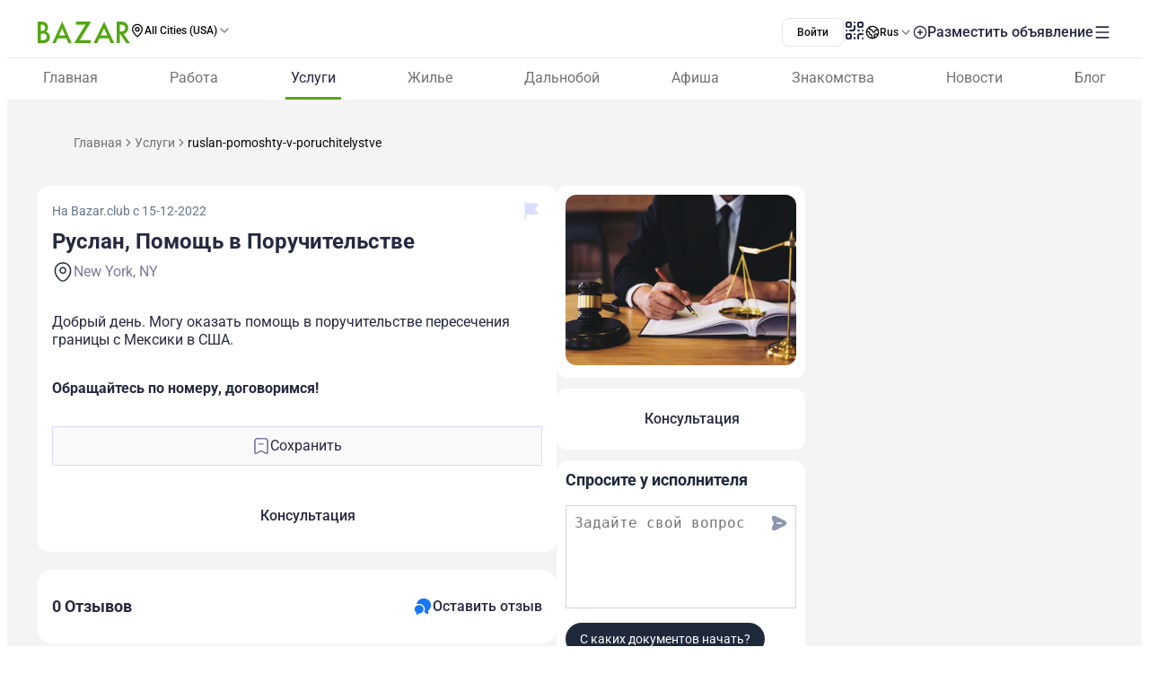

--- FILE ---
content_type: text/html;charset=utf-8
request_url: https://www.bazar.club/business/post/ruslan-pomoshty-v-poruchitelystve
body_size: 61841
content:
<!DOCTYPE html><html  lang="ru-RU"><head><style  data-primevue-style-id="layer-order">@layer reset,uno,primevue</style><meta charset="UTF-8">
<meta name="viewport" content="width=device-width, initial-scale=1">
<title>Руслан, Помощь в Поручительстве - BAZAR.club</title>
<script src="https://accounts.google.com/gsi/client" async defer></script>
<style> @font-face { font-family: "Roboto fallback"; src: local("Noto Sans"); size-adjust: 93.8205%; ascent-override: 98.884%; descent-override: 26.0221%; line-gap-override: 0%; } @font-face { font-family: "Roboto fallback"; src: local("Arial"); size-adjust: 100.1106%; ascent-override: 92.6709%; descent-override: 24.3871%; line-gap-override: 0%; } @font-face { font-family: "Roboto fallback"; src: local("Helvetica Neue"); size-adjust: 98.8578%; ascent-override: 93.8453%; descent-override: 24.6961%; line-gap-override: 0%; } @font-face { font-family: "Roboto fallback"; src: local("Roboto"); size-adjust: 100%; ascent-override: 92.7734%; descent-override: 24.4141%; line-gap-override: 0%; } @font-face { font-family: "Roboto fallback"; src: local("Segoe UI"); size-adjust: 99.8896%; ascent-override: 92.8759%; descent-override: 24.441%; line-gap-override: 0%; } @font-face { font-family: "Roboto fallback"; src: local("BlinkMacSystemFont"); size-adjust: 107.4822%; ascent-override: 86.3152%; descent-override: 22.7145%; line-gap-override: 0%; } @font-face { font-family: "Roboto fallback"; src: local("Noto Sans"); size-adjust: 93.8205%; ascent-override: 98.884%; descent-override: 26.0221%; line-gap-override: 0%; } @font-face { font-family: "Roboto fallback"; src: local("Arial"); size-adjust: 100.1106%; ascent-override: 92.6709%; descent-override: 24.3871%; line-gap-override: 0%; } @font-face { font-family: "Roboto fallback"; src: local("Helvetica Neue"); size-adjust: 98.8578%; ascent-override: 93.8453%; descent-override: 24.6961%; line-gap-override: 0%; } @font-face { font-family: "Roboto fallback"; src: local("Roboto"); size-adjust: 100%; ascent-override: 92.7734%; descent-override: 24.4141%; line-gap-override: 0%; } @font-face { font-family: "Roboto fallback"; src: local("Segoe UI"); size-adjust: 99.8896%; ascent-override: 92.8759%; descent-override: 24.441%; line-gap-override: 0%; } @font-face { font-family: "Roboto fallback"; src: local("BlinkMacSystemFont"); size-adjust: 107.4822%; ascent-override: 86.3152%; descent-override: 22.7145%; line-gap-override: 0%; } @font-face { font-family: "Roboto fallback"; src: local("Noto Sans"); size-adjust: 93.8205%; ascent-override: 98.884%; descent-override: 26.0221%; line-gap-override: 0%; } @font-face { font-family: "Roboto fallback"; src: local("Arial"); size-adjust: 100.1106%; ascent-override: 92.6709%; descent-override: 24.3871%; line-gap-override: 0%; } @font-face { font-family: "Roboto fallback"; src: local("Helvetica Neue"); size-adjust: 98.8578%; ascent-override: 93.8453%; descent-override: 24.6961%; line-gap-override: 0%; } @font-face { font-family: "Roboto fallback"; src: local("Roboto"); size-adjust: 100%; ascent-override: 92.7734%; descent-override: 24.4141%; line-gap-override: 0%; } @font-face { font-family: "Roboto fallback"; src: local("Segoe UI"); size-adjust: 99.8896%; ascent-override: 92.8759%; descent-override: 24.441%; line-gap-override: 0%; } @font-face { font-family: "Roboto fallback"; src: local("BlinkMacSystemFont"); size-adjust: 107.4822%; ascent-override: 86.3152%; descent-override: 22.7145%; line-gap-override: 0%; } @font-face { font-family: "Roboto fallback"; src: local("Noto Sans"); size-adjust: 93.8205%; ascent-override: 98.884%; descent-override: 26.0221%; line-gap-override: 0%; } @font-face { font-family: "Roboto fallback"; src: local("Arial"); size-adjust: 100.1106%; ascent-override: 92.6709%; descent-override: 24.3871%; line-gap-override: 0%; } @font-face { font-family: "Roboto fallback"; src: local("Helvetica Neue"); size-adjust: 98.8578%; ascent-override: 93.8453%; descent-override: 24.6961%; line-gap-override: 0%; } @font-face { font-family: "Roboto fallback"; src: local("Roboto"); size-adjust: 100%; ascent-override: 92.7734%; descent-override: 24.4141%; line-gap-override: 0%; } @font-face { font-family: "Roboto fallback"; src: local("Segoe UI"); size-adjust: 99.8896%; ascent-override: 92.8759%; descent-override: 24.441%; line-gap-override: 0%; } @font-face { font-family: "Roboto fallback"; src: local("BlinkMacSystemFont"); size-adjust: 107.4822%; ascent-override: 86.3152%; descent-override: 22.7145%; line-gap-override: 0%; } @font-face { font-family: "Roboto fallback"; src: local("Noto Sans"); size-adjust: 93.8205%; ascent-override: 98.884%; descent-override: 26.0221%; line-gap-override: 0%; } @font-face { font-family: "Roboto fallback"; src: local("Arial"); size-adjust: 100.1106%; ascent-override: 92.6709%; descent-override: 24.3871%; line-gap-override: 0%; } @font-face { font-family: "Roboto fallback"; src: local("Helvetica Neue"); size-adjust: 98.8578%; ascent-override: 93.8453%; descent-override: 24.6961%; line-gap-override: 0%; } @font-face { font-family: "Roboto fallback"; src: local("Roboto"); size-adjust: 100%; ascent-override: 92.7734%; descent-override: 24.4141%; line-gap-override: 0%; } @font-face { font-family: "Roboto fallback"; src: local("Segoe UI"); size-adjust: 99.8896%; ascent-override: 92.8759%; descent-override: 24.441%; line-gap-override: 0%; } @font-face { font-family: "Roboto fallback"; src: local("BlinkMacSystemFont"); size-adjust: 107.4822%; ascent-override: 86.3152%; descent-override: 22.7145%; line-gap-override: 0%; } @font-face { font-family: "Roboto fallback"; src: local("Noto Sans"); size-adjust: 93.8205%; ascent-override: 98.884%; descent-override: 26.0221%; line-gap-override: 0%; } @font-face { font-family: "Roboto fallback"; src: local("Arial"); size-adjust: 100.1106%; ascent-override: 92.6709%; descent-override: 24.3871%; line-gap-override: 0%; } @font-face { font-family: "Roboto fallback"; src: local("Helvetica Neue"); size-adjust: 98.8578%; ascent-override: 93.8453%; descent-override: 24.6961%; line-gap-override: 0%; } @font-face { font-family: "Roboto fallback"; src: local("Roboto"); size-adjust: 100%; ascent-override: 92.7734%; descent-override: 24.4141%; line-gap-override: 0%; } @font-face { font-family: "Roboto fallback"; src: local("Segoe UI"); size-adjust: 99.8896%; ascent-override: 92.8759%; descent-override: 24.441%; line-gap-override: 0%; } @font-face { font-family: "Roboto fallback"; src: local("BlinkMacSystemFont"); size-adjust: 107.4822%; ascent-override: 86.3152%; descent-override: 22.7145%; line-gap-override: 0%; } @font-face { font-family: "Roboto fallback"; src: local("Noto Sans"); size-adjust: 93.8205%; ascent-override: 98.884%; descent-override: 26.0221%; line-gap-override: 0%; } @font-face { font-family: "Roboto fallback"; src: local("Arial"); size-adjust: 100.1106%; ascent-override: 92.6709%; descent-override: 24.3871%; line-gap-override: 0%; } @font-face { font-family: "Roboto fallback"; src: local("Helvetica Neue"); size-adjust: 98.8578%; ascent-override: 93.8453%; descent-override: 24.6961%; line-gap-override: 0%; } @font-face { font-family: "Roboto fallback"; src: local("Roboto"); size-adjust: 100%; ascent-override: 92.7734%; descent-override: 24.4141%; line-gap-override: 0%; } @font-face { font-family: "Roboto fallback"; src: local("Segoe UI"); size-adjust: 99.8896%; ascent-override: 92.8759%; descent-override: 24.441%; line-gap-override: 0%; } @font-face { font-family: "Roboto fallback"; src: local("BlinkMacSystemFont"); size-adjust: 107.4822%; ascent-override: 86.3152%; descent-override: 22.7145%; line-gap-override: 0%; } @font-face { font-family: "Roboto fallback"; src: local("Noto Sans"); size-adjust: 93.8205%; ascent-override: 98.884%; descent-override: 26.0221%; line-gap-override: 0%; } @font-face { font-family: "Roboto fallback"; src: local("Arial"); size-adjust: 100.1106%; ascent-override: 92.6709%; descent-override: 24.3871%; line-gap-override: 0%; } @font-face { font-family: "Roboto fallback"; src: local("Helvetica Neue"); size-adjust: 98.8578%; ascent-override: 93.8453%; descent-override: 24.6961%; line-gap-override: 0%; } @font-face { font-family: "Roboto fallback"; src: local("Roboto"); size-adjust: 100%; ascent-override: 92.7734%; descent-override: 24.4141%; line-gap-override: 0%; } @font-face { font-family: "Roboto fallback"; src: local("Segoe UI"); size-adjust: 99.8896%; ascent-override: 92.8759%; descent-override: 24.441%; line-gap-override: 0%; } @font-face { font-family: "Roboto fallback"; src: local("BlinkMacSystemFont"); size-adjust: 107.4822%; ascent-override: 86.3152%; descent-override: 22.7145%; line-gap-override: 0%; } @font-face { font-family: "Roboto fallback"; src: local("Noto Sans"); size-adjust: 93.8205%; ascent-override: 98.884%; descent-override: 26.0221%; line-gap-override: 0%; } @font-face { font-family: "Roboto fallback"; src: local("Arial"); size-adjust: 100.1106%; ascent-override: 92.6709%; descent-override: 24.3871%; line-gap-override: 0%; } @font-face { font-family: "Roboto fallback"; src: local("Helvetica Neue"); size-adjust: 98.8578%; ascent-override: 93.8453%; descent-override: 24.6961%; line-gap-override: 0%; } @font-face { font-family: "Roboto fallback"; src: local("Roboto"); size-adjust: 100%; ascent-override: 92.7734%; descent-override: 24.4141%; line-gap-override: 0%; } @font-face { font-family: "Roboto fallback"; src: local("Segoe UI"); size-adjust: 99.8896%; ascent-override: 92.8759%; descent-override: 24.441%; line-gap-override: 0%; } @font-face { font-family: "Roboto fallback"; src: local("BlinkMacSystemFont"); size-adjust: 107.4822%; ascent-override: 86.3152%; descent-override: 22.7145%; line-gap-override: 0%; } @font-face { font-family: "Roboto fallback"; src: local("Noto Sans"); size-adjust: 93.8205%; ascent-override: 98.884%; descent-override: 26.0221%; line-gap-override: 0%; } @font-face { font-family: "Roboto fallback"; src: local("Arial"); size-adjust: 100.1106%; ascent-override: 92.6709%; descent-override: 24.3871%; line-gap-override: 0%; } @font-face { font-family: "Roboto fallback"; src: local("Helvetica Neue"); size-adjust: 98.8578%; ascent-override: 93.8453%; descent-override: 24.6961%; line-gap-override: 0%; } @font-face { font-family: "Roboto fallback"; src: local("Roboto"); size-adjust: 100%; ascent-override: 92.7734%; descent-override: 24.4141%; line-gap-override: 0%; } @font-face { font-family: "Roboto fallback"; src: local("Segoe UI"); size-adjust: 99.8896%; ascent-override: 92.8759%; descent-override: 24.441%; line-gap-override: 0%; } @font-face { font-family: "Roboto fallback"; src: local("BlinkMacSystemFont"); size-adjust: 107.4822%; ascent-override: 86.3152%; descent-override: 22.7145%; line-gap-override: 0%; } </style>
<link rel="stylesheet" href="/_nuxt/entry.tZvb4XzG.css" crossorigin>
<link rel="stylesheet" href="/_nuxt/swiper-vue.CU3dLFJZ.css" crossorigin>
<link rel="stylesheet" href="/_nuxt/Footer.ugbOCBrC.css" crossorigin>
<link rel="stylesheet" href="/_nuxt/Select.BzdJNIiZ.css" crossorigin>
<link rel="stylesheet" href="/_nuxt/_slug_.BLBooTt8.css" crossorigin>
<link rel="stylesheet" href="/_nuxt/ContactFormButton.B3XbJ-ox.css" crossorigin>
<link rel="stylesheet" href="/_nuxt/Text.D6mHWm0G.css" crossorigin>
<link rel="stylesheet" href="/_nuxt/Description.Cp-ZT8pn.css" crossorigin>
<link rel="stylesheet" href="/_nuxt/Social.BPqSX8te.css" crossorigin>
<link rel="stylesheet" href="/_nuxt/CallAuthorPopup.CgdBppjk.css" crossorigin>
<link rel="stylesheet" href="/_nuxt/ChatPopup.CjA3j68F.css" crossorigin>
<link rel="stylesheet" href="/_nuxt/ContactBtn.CQ0SO3Kn.css" crossorigin>
<link rel="stylesheet" href="/_nuxt/TextBlock.CFt8lGp-.css" crossorigin>
<link rel="stylesheet" href="/_nuxt/Report.DxKieWXW.css" crossorigin>
<link rel="stylesheet" href="/_nuxt/AddToFavorites.DxIvS1oe.css" crossorigin>
<link rel="stylesheet" href="/_nuxt/SingleGallery.DkMrxmHS.css" crossorigin>
<link rel="stylesheet" href="/_nuxt/Title.SQ6xtr1y.css" crossorigin>
<link rel="stylesheet" href="/_nuxt/BaseTemplate.hiv5B5M5.css" crossorigin>
<link rel="stylesheet" href="/_nuxt/FullScreen.BSTi9vhv.css" crossorigin>
<link rel="stylesheet" href="/_nuxt/index.QQqRlRaV.css" crossorigin>
<link href="https://cdn.jsdelivr.net/npm/@statsig/js-client@3/build/statsig-js-client+session-replay+web-analytics.min.js?apikey=client-7pHkujhQOTacrHArChbo8dIbp4nUaX19SuHechGxEZ5" rel="preload" crossorigin="anonymous" referrerpolicy="no-referrer" fetchpriority="low" as="script">
<link href="https://appleid.cdn-apple.com/appleauth/static/jsapi/appleid/1/en_US/appleid.auth.js" rel="preload" crossorigin="anonymous" referrerpolicy="no-referrer" fetchpriority="low" as="script">
<link href="/scripts/clarity.js" rel="preload" fetchpriority="low" as="script">
<link href="/scripts/helpCrunch.js" rel="preload" fetchpriority="low" as="script">
<link href="/scripts/helpCrunch-2.js" rel="preload" fetchpriority="low" as="script">
<link href="/scripts/sputnik.js" rel="preload" fetchpriority="low" as="script">
<link href="/scripts/sputnik-2.js" rel="preload" fetchpriority="low" as="script">
<link href="/scripts/sputnik-3.js" rel="preload" fetchpriority="low" as="script">
<link rel="modulepreload" as="script" crossorigin href="/_nuxt/CEF-3nqh.js">
<link rel="modulepreload" as="script" crossorigin href="/_nuxt/BqX9Mh-x.js">
<link rel="modulepreload" as="script" crossorigin href="/_nuxt/CfhAsu1f.js">
<link rel="modulepreload" as="script" crossorigin href="/_nuxt/BqPd7k_d.js">
<link rel="modulepreload" as="script" crossorigin href="/_nuxt/Ba6SgKdQ.js">
<link rel="modulepreload" as="script" crossorigin href="/_nuxt/BFh4AWh-.js">
<link rel="modulepreload" as="script" crossorigin href="/_nuxt/tl5COj6F.js">
<link rel="modulepreload" as="script" crossorigin href="/_nuxt/BxFsjmSh.js">
<link rel="modulepreload" as="script" crossorigin href="/_nuxt/tSaK2l8E.js">
<link rel="modulepreload" as="script" crossorigin href="/_nuxt/Bzw1LUYg.js">
<link rel="modulepreload" as="script" crossorigin href="/_nuxt/BwnWFbRx.js">
<link rel="modulepreload" as="script" crossorigin href="/_nuxt/CFp9UBdA.js">
<link rel="modulepreload" as="script" crossorigin href="/_nuxt/BZw5hcto.js">
<link rel="modulepreload" as="script" crossorigin href="/_nuxt/ChNFAVCg.js">
<link rel="modulepreload" as="script" crossorigin href="/_nuxt/C5NzkhLE.js">
<link rel="modulepreload" as="script" crossorigin href="/_nuxt/D0Hij2Qe.js">
<link rel="modulepreload" as="script" crossorigin href="/_nuxt/DtNON0Lq.js">
<link rel="modulepreload" as="script" crossorigin href="/_nuxt/BPKvbh91.js">
<link rel="modulepreload" as="script" crossorigin href="/_nuxt/l1HR81QE.js">
<link rel="modulepreload" as="script" crossorigin href="/_nuxt/DlT7Sb0E.js">
<link rel="modulepreload" as="script" crossorigin href="/_nuxt/B0czS_Z-.js">
<link rel="modulepreload" as="script" crossorigin href="/_nuxt/Cy0y7jGS.js">
<link rel="modulepreload" as="script" crossorigin href="/_nuxt/DazwBHF9.js">
<link rel="modulepreload" as="script" crossorigin href="/_nuxt/BvpZ2K-G.js">
<link rel="modulepreload" as="script" crossorigin href="/_nuxt/FocMwlmn.js">
<link rel="modulepreload" as="script" crossorigin href="/_nuxt/BZwrooRP.js">
<link rel="modulepreload" as="script" crossorigin href="/_nuxt/BBVKd3NP.js">
<link rel="modulepreload" as="script" crossorigin href="/_nuxt/Gl2yxxc-.js">
<link rel="modulepreload" as="script" crossorigin href="/_nuxt/48GtmLXd.js">
<link rel="modulepreload" as="script" crossorigin href="/_nuxt/6MpepRKJ.js">
<link rel="modulepreload" as="script" crossorigin href="/_nuxt/2AvFf6yZ.js">
<link rel="modulepreload" as="script" crossorigin href="/_nuxt/DvcQQGPG.js">
<link rel="modulepreload" as="script" crossorigin href="/_nuxt/BK_fpcym.js">
<link rel="modulepreload" as="script" crossorigin href="/_nuxt/D3ewCNT5.js">
<link rel="modulepreload" as="script" crossorigin href="/_nuxt/DTVt_K6x.js">
<link rel="modulepreload" as="script" crossorigin href="/_nuxt/DYZVYByz.js">
<link rel="modulepreload" as="script" crossorigin href="/_nuxt/BB4EXU_5.js">
<link rel="modulepreload" as="script" crossorigin href="/_nuxt/D2EJe2Zf.js">
<link rel="modulepreload" as="script" crossorigin href="/_nuxt/CfsHpdT7.js">
<link rel="modulepreload" as="script" crossorigin href="/_nuxt/BaZNun4k.js">
<link rel="modulepreload" as="script" crossorigin href="/_nuxt/CaGyVsPt.js">
<link rel="modulepreload" as="script" crossorigin href="/_nuxt/BuzLk9-y.js">
<link rel="modulepreload" as="script" crossorigin href="/_nuxt/CPFniPlz.js">
<link rel="modulepreload" as="script" crossorigin href="/_nuxt/BwXJW428.js">
<link rel="modulepreload" as="script" crossorigin href="/_nuxt/CkaTIYID.js">
<link rel="modulepreload" as="script" crossorigin href="/_nuxt/Dzr3TjpQ.js">
<link rel="modulepreload" as="script" crossorigin href="/_nuxt/Dj2wqVwa.js">
<link rel="modulepreload" as="script" crossorigin href="/_nuxt/DIurL5ix.js">
<link rel="modulepreload" as="script" crossorigin href="/_nuxt/ERSFuR6y.js">
<link rel="modulepreload" as="script" crossorigin href="/_nuxt/_Dx-NQgp.js">
<link rel="modulepreload" as="script" crossorigin href="/_nuxt/D0GJie71.js">
<link rel="modulepreload" as="script" crossorigin href="/_nuxt/BzhUUbbT.js">
<link rel="modulepreload" as="script" crossorigin href="/_nuxt/CV_DkLMm.js">
<link rel="modulepreload" as="script" crossorigin href="/_nuxt/WIImi-O9.js">
<link rel="modulepreload" as="script" crossorigin href="/_nuxt/CQO0teVL.js">
<link rel="modulepreload" as="script" crossorigin href="/_nuxt/Bs7VcHox.js">
<link rel="modulepreload" as="script" crossorigin href="/_nuxt/Dvhrwse5.js">
<link rel="modulepreload" as="script" crossorigin href="/_nuxt/B8Ap08-p.js">
<link rel="modulepreload" as="script" crossorigin href="/_nuxt/CTAeO6HC.js">
<link rel="modulepreload" as="script" crossorigin href="/_nuxt/tHcikOOL.js">
<link rel="modulepreload" as="script" crossorigin href="/_nuxt/Bq_QZMT3.js">
<link rel="modulepreload" as="script" crossorigin href="/_nuxt/ZSZuntPc.js">
<link rel="modulepreload" as="script" crossorigin href="/_nuxt/956dmF2n.js">
<link rel="modulepreload" as="script" crossorigin href="/_nuxt/DpLJTazW.js">
<link rel="modulepreload" as="script" crossorigin href="/_nuxt/EsR5ZRc2.js">
<link rel="modulepreload" as="script" crossorigin href="/_nuxt/B2IJBm5p.js">
<link rel="modulepreload" as="script" crossorigin href="/_nuxt/BBrHshvs.js">
<link rel="modulepreload" as="script" crossorigin href="/_nuxt/DAVPdDXh.js">
<link rel="preload" as="fetch" fetchpriority="low" crossorigin="anonymous" href="/_nuxt/builds/meta/dd60e470-d8fc-4894-b46d-7b686cd2831a.json">
<link rel="prefetch" as="image" type="image/svg+xml" href="/_nuxt/app-qr-code.Dr5OYLFf.svg">
<link rel="prefetch" as="image" type="image/webp" href="/_nuxt/GooglePlay.uD3mgZaT.webp">
<link rel="prefetch" as="image" type="image/webp" href="/_nuxt/AppStore.DBG958zk.webp">
<link rel="prefetch" as="image" type="image/svg+xml" href="/_nuxt/primeicons.BubJZjaf.svg">
<link rel="prefetch" as="script" crossorigin href="/_nuxt/D77T2FM2.js">
<link rel="prefetch" as="script" crossorigin href="/_nuxt/B0mAwxT6.js">
<link rel="prefetch" as="script" crossorigin href="/_nuxt/BGUlU74B.js">
<link rel="prefetch" as="script" crossorigin href="/_nuxt/Dhk-4xFn.js">
<link rel="prefetch" as="script" crossorigin href="/_nuxt/D3mmHe6I.js">
<link rel="prefetch" as="script" crossorigin href="/_nuxt/BnSWfoMl.js">
<link rel="prefetch" as="script" crossorigin href="/_nuxt/BqQCDPL0.js">
<link rel="prefetch" as="script" crossorigin href="/_nuxt/BRsF7bqd.js">
<link rel="prefetch" as="script" crossorigin href="/_nuxt/BEHCUwyq.js">
<link rel="prefetch" as="script" crossorigin href="/_nuxt/lOFBMZ3-.js">
<link rel="prefetch" as="script" crossorigin href="/_nuxt/C4svyl1H.js">
<link rel="prefetch" as="script" crossorigin href="/_nuxt/B_NXL6bH.js">
<link rel="prefetch" as="script" crossorigin href="/_nuxt/DbW7S-0k.js">
<link rel="prefetch" as="script" crossorigin href="/_nuxt/CDbrV-NN.js">
<link rel="prefetch" as="script" crossorigin href="/_nuxt/D5oPpAIG.js">
<link rel="prefetch" as="script" crossorigin href="/_nuxt/CePFv228.js">
<link rel="prefetch" as="script" crossorigin href="/_nuxt/D5zRkl70.js">
<link rel="prefetch" as="script" crossorigin href="/_nuxt/C24e6or0.js">
<link rel="prefetch" as="script" crossorigin href="/_nuxt/ChE4pMIa.js">
<link rel="prefetch" as="script" crossorigin href="/_nuxt/AQpjx6h8.js">
<link rel="prefetch" as="script" crossorigin href="/_nuxt/Cl1aSwl0.js">
<link rel="prefetch" as="script" crossorigin href="/_nuxt/Ty8RQ_Oq.js">
<link rel="prefetch" as="script" crossorigin href="/_nuxt/CtJxDqlt.js">
<link rel="prefetch" as="script" crossorigin href="/_nuxt/04aX2AMX.js">
<link rel="prefetch" as="script" crossorigin href="/_nuxt/CIOhRN3g.js">
<link rel="prefetch" as="script" crossorigin href="/_nuxt/BUcOx5r0.js">
<link rel="prefetch" as="script" crossorigin href="/_nuxt/WR9rziT0.js">
<link rel="prefetch" as="script" crossorigin href="/_nuxt/DBvqhJUt.js">
<link rel="prefetch" as="script" crossorigin href="/_nuxt/BpKmPE52.js">
<link rel="prefetch" as="script" crossorigin href="/_nuxt/CO2TeJH-.js">
<link rel="prefetch" as="script" crossorigin href="/_nuxt/CFsxEPQx.js">
<link rel="prefetch" as="script" crossorigin href="/_nuxt/DkhLYqr6.js">
<link rel="prefetch" as="script" crossorigin href="/_nuxt/DPjG8rWX.js">
<link rel="prefetch" as="script" crossorigin href="/_nuxt/PGRPc_bS.js">
<link rel="prefetch" as="style" crossorigin href="/_nuxt/auth.BaS4hE77.css">
<link rel="prefetch" as="script" crossorigin href="/_nuxt/CfHIguBH.js">
<link rel="prefetch" as="script" crossorigin href="/_nuxt/CpZa83BY.js">
<link rel="prefetch" as="script" crossorigin href="/_nuxt/C6fKv5fm.js">
<link rel="prefetch" as="script" crossorigin href="/_nuxt/CfxdeYj1.js">
<link rel="prefetch" as="script" crossorigin href="/_nuxt/Bhun055T.js">
<link rel="prefetch" as="script" crossorigin href="/_nuxt/B7IfP0sZ.js">
<link rel="prefetch" as="script" crossorigin href="/_nuxt/CQ_dfCK5.js">
<link rel="prefetch" as="script" crossorigin href="/_nuxt/kv4dk5BY.js">
<link rel="prefetch" as="script" crossorigin href="/_nuxt/BaitmEc5.js">
<link rel="prefetch" as="script" crossorigin href="/_nuxt/CtTfAFIF.js">
<link rel="prefetch" as="image" type="image/svg+xml" href="/_nuxt/header-qr-app.BYE6ZqBz.svg">
<link rel="prefetch" as="image" type="image/svg+xml" href="/_nuxt/GooglePlay-white.CgxrYepW.svg">
<link rel="prefetch" as="image" type="image/svg+xml" href="/_nuxt/AppStore.BkPfIVAT.svg">
<meta name="apple-mobile-web-app-status-bar-style" content="black-translucent">
<script>!function(f,b,e,v,n,t,s)
                      {if(f.fbq)return;n=f.fbq=function(){n.callMethod?
                      n.callMethod.apply(n,arguments):n.queue.push(arguments)};
                      if(!f._fbq)f._fbq=n;n.push=n;n.loaded=!0;n.version='2.0';
                      n.queue=[];t=b.createElement(e);t.async=!0;
                      t.src=v;s=b.getElementsByTagName(e)[0];
                      s.parentNode.insertBefore(t,s)}(window, document,'script',
                      'https://connect.facebook.net/en_US/fbevents.js');
                      fbq('init', '722902543576698');
                      fbq('track', 'PageView');</script>
<noscript><img height="1" width="1" style="display:none"
                src="https://www.facebook.com/tr?id=722902543576698&ev=PageView&noscript=1"
                /></noscript>
<meta property="og:site_name" content="Bazar.club">
<meta property="og:image" content="https://d3hr4p3ycp9vo6.cloudfront.net/images/item/2022/12/15/639b2e2f7aca3.webp">
<script type="application/ld+json">[{"@context":"https://schema.org","@type":"WebSite","url":"https://bazar.club","potentialAction":{"@type":"SearchAction","target":{"@type":"EntryPoint","urlTemplate":"?posts-upload%5Bquery%5D={search_term_string}"},"query-input":"required name=search_term_string"}}]</script>
<link rel="alternate" hreflang="ru" href="https://bazar.club/business/post/ruslan-pomoshty-v-poruchitelystve" data-hid="alternative-ru">
<link rel="alternate" hreflang="uk" href="https://bazar.club/ua/business/post/ruslan-pomoshty-v-poruchitelystve" data-hid="alternative-ua">
<link rel="alternate" hreflang="en" href="/en/business/post/ruslan-pomoshty-v-poruchitelystve" data-hid="alternative-en">
<link rel="alternate" hreflang="pl" href="https://bazar.club/pl/business/post/ruslan-pomoshty-v-poruchitelystve" data-hid="alternative-pl">
<link rel="alternate" hreflang="x-default" href="https://bazar.club/business/post/ruslan-pomoshty-v-poruchitelystve" data-hid="alternative-x-default">
<link rel="canonical" href="https://www.bazar.club/business/post/ruslan-pomoshty-v-poruchitelystve" data-hid="canonical">
<link rel="icon" type="image/x-icon" href="/favicon.ico">
<script type="application/ld+json" data-hid="rent-sale-car-schema">{"@context":"https://schema.org","@type":"LocalBusiness","image":["https://d3hr4p3ycp9vo6.cloudfront.net/images/item/2022/12/15/639b2e2f7aca3-small-tile.webm","https://d3hr4p3ycp9vo6.cloudfront.net/images/item/2022/12/15/639b2e2f7aca3-tile.webm"],"name":"Руслан, Помощь в Поручительстве","address":{"@type":"PostalAddress","streetAddress":null,"addressLocality":"New York","addressCountry":"US"},"url":"/business/post/ruslan-pomoshty-v-poruchitelystve","telephone":"224-844-5877"}</script>
<meta property="og:title" content="Руслан, Помощь в Поручительстве">
<meta name="description" content="  Добрый день. Могу оказать помощь в поручительстве пересечения границы с Мексики в США.   Обращайтесь по номеру, договоримся!">
<meta property="og:description" content="  Добрый день. Могу оказать помощь в поручительстве пересечения границы с Мексики в США.   Обращайтесь по номеру, договоримся!">
<meta property="og:type" content="article">
<meta property="og:url" content="https://bazar.club/business/post/ruslan-pomoshty-v-poruchitelystve">
<script type="application/ld+json" data-hid="Breadcrumbs">{"@context":"https://schema.org","@type":"BreadcrumbList","itemListElement":[{"@type":"ListItem","position":1,"name":"Главная","item":"/"},{"@type":"ListItem","position":2,"name":"Услуги","item":"/business"},{"@type":"ListItem","position":3,"name":"ruslan-pomoshty-v-poruchitelystve"}]}</script>
<script type="module" src="/_nuxt/CEF-3nqh.js" crossorigin></script><style type="text/css" data-primevue-style-id="base" >.p-hidden-accessible{border:0;clip:rect(0 0 0 0);height:1px;margin:-1px;overflow:hidden;padding:0;position:absolute;width:1px;}.p-hidden-accessible input,.p-hidden-accessible select{transform:scale(0);}.p-overflow-hidden{overflow:hidden;padding-right:var(--p-scrollbar-width);}</style><style type="text/css" data-primevue-style-id="global-style" >*,::before,::after{box-sizing:border-box;}.p-connected-overlay{opacity:0;transform:scaleY(0.8);transition:transform 0.12s cubic-bezier(0,0,0.2,1),opacity 0.12s cubic-bezier(0,0,0.2,1);}.p-connected-overlay-visible{opacity:1;transform:scaleY(1);}.p-connected-overlay-hidden{opacity:0;transform:scaleY(1);transition:opacity 0.1s linear;}.p-connected-overlay-enter-from{opacity:0;transform:scaleY(0.8);}.p-connected-overlay-leave-to{opacity:0;}.p-connected-overlay-enter-active{transition:transform 0.12s cubic-bezier(0,0,0.2,1),opacity 0.12s cubic-bezier(0,0,0.2,1);}.p-connected-overlay-leave-active{transition:opacity 0.1s linear;}.p-toggleable-content-enter-from,.p-toggleable-content-leave-to{max-height:0;}.p-toggleable-content-enter-to,.p-toggleable-content-leave-from{max-height:1000px;}.p-toggleable-content-leave-active{overflow:hidden;transition:max-height 0.45s cubic-bezier(0,1,0,1);}.p-toggleable-content-enter-active{overflow:hidden;transition:max-height 1s ease-in-out;}.p-disabled,.p-disabled *{cursor:default;pointer-events:none;user-select:none;}.p-disabled,.p-component:disabled{opacity:var(--p-disabled-opacity);}.pi{font-size:var(--p-icon-size);}.p-icon{width:var(--p-icon-size);height:var(--p-icon-size);}.p-overlay-mask{background:var(--p-mask-background);color:var(--p-mask-color);position:fixed;top:0;left:0;width:100%;height:100%;}.p-overlay-mask-enter{animation:p-overlay-mask-enter-animation var(--p-mask-transition-duration) forwards;}.p-overlay-mask-leave{animation:p-overlay-mask-leave-animation var(--p-mask-transition-duration) forwards;}@keyframes p-overlay-mask-enter-animation{from{background:transparent;}to{background:var(--p-mask-background);}}@keyframes p-overlay-mask-leave-animation{from{background:var(--p-mask-background);}to{background:transparent;}}</style><style type="text/css" data-primevue-style-id="checkbox-style" >.p-checkbox{position:relative;display:inline-flex;user-select:none;vertical-align:bottom;width:var(--p-checkbox-width);height:var(--p-checkbox-height);}.p-checkbox-input{cursor:pointer;appearance:none;position:absolute;inset-block-start:0;inset-inline-start:0;width:100%;height:100%;padding:0;margin:0;opacity:0;z-index:1;outline:0 none;border:1px solid transparent;border-radius:var(--p-checkbox-border-radius);}.p-checkbox-box{display:flex;justify-content:center;align-items:center;border-radius:var(--p-checkbox-border-radius);border:1px solid var(--p-checkbox-border-color);background:var(--p-checkbox-background);width:var(--p-checkbox-width);height:var(--p-checkbox-height);transition:background var(--p-checkbox-transition-duration),color var(--p-checkbox-transition-duration),border-color var(--p-checkbox-transition-duration),box-shadow var(--p-checkbox-transition-duration),outline-color var(--p-checkbox-transition-duration);outline-color:transparent;box-shadow:var(--p-checkbox-shadow);}.p-checkbox-icon{transition-duration:var(--p-checkbox-transition-duration);color:var(--p-checkbox-icon-color);font-size:var(--p-checkbox-icon-size);width:var(--p-checkbox-icon-size);height:var(--p-checkbox-icon-size);}.p-checkbox:not(.p-disabled):has(.p-checkbox-input:hover) .p-checkbox-box{border-color:var(--p-checkbox-hover-border-color);}.p-checkbox-checked .p-checkbox-box{border-color:var(--p-checkbox-checked-border-color);background:var(--p-checkbox-checked-background);}.p-checkbox-checked .p-checkbox-icon{color:var(--p-checkbox-icon-checked-color);}.p-checkbox-checked:not(.p-disabled):has(.p-checkbox-input:hover) .p-checkbox-box{background:var(--p-checkbox-checked-hover-background);border-color:var(--p-checkbox-checked-hover-border-color);}.p-checkbox-checked:not(.p-disabled):has(.p-checkbox-input:hover) .p-checkbox-icon{color:var(--p-checkbox-icon-checked-hover-color);}.p-checkbox:not(.p-disabled):has(.p-checkbox-input:focus-visible) .p-checkbox-box{border-color:var(--p-checkbox-focus-border-color);box-shadow:var(--p-checkbox-focus-ring-shadow);outline:var(--p-checkbox-focus-ring-width) var(--p-checkbox-focus-ring-style) var(--p-checkbox-focus-ring-color);outline-offset:var(--p-checkbox-focus-ring-offset);}.p-checkbox-checked:not(.p-disabled):has(.p-checkbox-input:focus-visible) .p-checkbox-box{border-color:var(--p-checkbox-checked-focus-border-color);}.p-checkbox.p-invalid > .p-checkbox-box{border-color:var(--p-checkbox-invalid-border-color);}.p-checkbox.p-variant-filled .p-checkbox-box{background:var(--p-checkbox-filled-background);}.p-checkbox-checked.p-variant-filled .p-checkbox-box{background:var(--p-checkbox-checked-background);}.p-checkbox-checked.p-variant-filled:not(.p-disabled):has(.p-checkbox-input:hover) .p-checkbox-box{background:var(--p-checkbox-checked-hover-background);}.p-checkbox.p-disabled{opacity:1;}.p-checkbox.p-disabled .p-checkbox-box{background:var(--p-checkbox-disabled-background);border-color:var(--p-checkbox-checked-disabled-border-color);}.p-checkbox.p-disabled .p-checkbox-box .p-checkbox-icon{color:var(--p-checkbox-icon-disabled-color);}.p-checkbox-sm,.p-checkbox-sm .p-checkbox-box{width:var(--p-checkbox-sm-width);height:var(--p-checkbox-sm-height);}.p-checkbox-sm .p-checkbox-icon{font-size:var(--p-checkbox-icon-sm-size);width:var(--p-checkbox-icon-sm-size);height:var(--p-checkbox-icon-sm-size);}.p-checkbox-lg,.p-checkbox-lg .p-checkbox-box{width:var(--p-checkbox-lg-width);height:var(--p-checkbox-lg-height);}.p-checkbox-lg .p-checkbox-icon{font-size:var(--p-checkbox-icon-lg-size);width:var(--p-checkbox-icon-lg-size);height:var(--p-checkbox-icon-lg-size);}</style><style type="text/css" data-primevue-style-id="datepicker-style" >.p-datepicker{display:inline-flex;max-width:100%;}.p-datepicker-input{flex:1 1 auto;width:1%;}.p-datepicker:has(.p-datepicker-dropdown) .p-datepicker-input{border-start-end-radius:0;border-end-end-radius:0;}.p-datepicker-dropdown{cursor:pointer;display:inline-flex;user-select:none;align-items:center;justify-content:center;overflow:hidden;position:relative;width:var(--p-datepicker-dropdown-width);border-start-end-radius:var(--p-datepicker-dropdown-border-radius);border-end-end-radius:var(--p-datepicker-dropdown-border-radius);background:var(--p-datepicker-dropdown-background);border:1px solid var(--p-datepicker-dropdown-border-color);border-inline-start:0 none;color:var(--p-datepicker-dropdown-color);transition:background var(--p-datepicker-transition-duration),color var(--p-datepicker-transition-duration),border-color var(--p-datepicker-transition-duration),outline-color var(--p-datepicker-transition-duration);outline-color:transparent;}.p-datepicker-dropdown:not(:disabled):hover{background:var(--p-datepicker-dropdown-hover-background);border-color:var(--p-datepicker-dropdown-hover-border-color);color:var(--p-datepicker-dropdown-hover-color);}.p-datepicker-dropdown:not(:disabled):active{background:var(--p-datepicker-dropdown-active-background);border-color:var(--p-datepicker-dropdown-active-border-color);color:var(--p-datepicker-dropdown-active-color);}.p-datepicker-dropdown:focus-visible{box-shadow:var(--p-datepicker-dropdown-focus-ring-shadow);outline:var(--p-datepicker-dropdown-focus-ring-width) var(--p-datepicker-dropdown-focus-ring-style) var(--p-datepicker-dropdown-focus-ring-color);outline-offset:var(--p-datepicker-dropdown-focus-ring-offset);}.p-datepicker:has(.p-datepicker-input-icon-container){position:relative;}.p-datepicker:has(.p-datepicker-input-icon-container) .p-datepicker-input{padding-inline-end:calc((var(--p-form-field-padding-x) * 2) + var(--p-icon-size));}.p-datepicker-input-icon-container{cursor:pointer;position:absolute;top:50%;inset-inline-end:var(--p-form-field-padding-x);margin-block-start:calc(-1 * (var(--p-icon-size) / 2));color:var(--p-datepicker-input-icon-color);line-height:1;}.p-datepicker-fluid{display:flex;}.p-datepicker-fluid .p-datepicker-input{width:1%;}.p-datepicker .p-datepicker-panel{min-width:100%;}.p-datepicker-panel{width:auto;padding:var(--p-datepicker-panel-padding);background:var(--p-datepicker-panel-background);color:var(--p-datepicker-panel-color);border:1px solid var(--p-datepicker-panel-border-color);border-radius:var(--p-datepicker-panel-border-radius);box-shadow:var(--p-datepicker-panel-shadow);}.p-datepicker-panel-inline{display:inline-block;overflow-x:auto;box-shadow:none;}.p-datepicker-header{display:flex;align-items:center;justify-content:space-between;padding:var(--p-datepicker-header-padding);background:var(--p-datepicker-header-background);color:var(--p-datepicker-header-color);border-block-end:1px solid var(--p-datepicker-header-border-color);}.p-datepicker-next-button:dir(rtl){order:-1;}.p-datepicker-prev-button:dir(rtl){order:1;}.p-datepicker-title{display:flex;align-items:center;justify-content:space-between;gap:var(--p-datepicker-title-gap);font-weight:var(--p-datepicker-title-font-weight);}.p-datepicker-select-year,.p-datepicker-select-month{border:none;background:transparent;margin:0;cursor:pointer;font-weight:inherit;transition:background var(--p-datepicker-transition-duration),color var(--p-datepicker-transition-duration),border-color var(--p-datepicker-transition-duration),outline-color var(--p-datepicker-transition-duration),box-shadow var(--p-datepicker-transition-duration);}.p-datepicker-select-month{padding:var(--p-datepicker-select-month-padding);color:var(--p-datepicker-select-month-color);border-radius:var(--p-datepicker-select-month-border-radius);}.p-datepicker-select-year{padding:var(--p-datepicker-select-year-padding);color:var(--p-datepicker-select-year-color);border-radius:var(--p-datepicker-select-year-border-radius);}.p-datepicker-select-month:enabled:hover{background:var(--p-datepicker-select-month-hover-background);color:var(--p-datepicker-select-month-hover-color);}.p-datepicker-select-year:enabled:hover{background:var(--p-datepicker-select-year-hover-background);color:var(--p-datepicker-select-year-hover-color);}.p-datepicker-select-month:focus-visible,.p-datepicker-select-year:focus-visible{box-shadow:var(--p-datepicker-date-focus-ring-shadow);outline:var(--p-datepicker-date-focus-ring-width) var(--p-datepicker-date-focus-ring-style) var(--p-datepicker-date-focus-ring-color);outline-offset:var(--p-datepicker-date-focus-ring-offset);}.p-datepicker-calendar-container{display:flex;}.p-datepicker-calendar-container .p-datepicker-calendar{flex:1 1 auto;border-inline-start:1px solid var(--p-datepicker-group-border-color);padding-inline-end:var(--p-datepicker-group-gap);padding-inline-start:var(--p-datepicker-group-gap);}.p-datepicker-calendar-container .p-datepicker-calendar:first-child{padding-inline-start:0;border-inline-start:0 none;}.p-datepicker-calendar-container .p-datepicker-calendar:last-child{padding-inline-end:0;}.p-datepicker-day-view{width:100%;border-collapse:collapse;font-size:1rem;margin:var(--p-datepicker-day-view-margin);}.p-datepicker-weekday-cell{padding:var(--p-datepicker-week-day-padding);}.p-datepicker-weekday{font-weight:var(--p-datepicker-week-day-font-weight);color:var(--p-datepicker-week-day-color);}.p-datepicker-day-cell{padding:var(--p-datepicker-date-padding);}.p-datepicker-day{display:flex;justify-content:center;align-items:center;cursor:pointer;margin:0 auto;overflow:hidden;position:relative;width:var(--p-datepicker-date-width);height:var(--p-datepicker-date-height);border-radius:var(--p-datepicker-date-border-radius);transition:background var(--p-datepicker-transition-duration),color var(--p-datepicker-transition-duration),border-color var(--p-datepicker-transition-duration),box-shadow var(--p-datepicker-transition-duration),outline-color var(--p-datepicker-transition-duration);border:1px solid transparent;outline-color:transparent;color:var(--p-datepicker-date-color);}.p-datepicker-day:not(.p-datepicker-day-selected):not(.p-disabled):hover{background:var(--p-datepicker-date-hover-background);color:var(--p-datepicker-date-hover-color);}.p-datepicker-day:focus-visible{box-shadow:var(--p-datepicker-date-focus-ring-shadow);outline:var(--p-datepicker-date-focus-ring-width) var(--p-datepicker-date-focus-ring-style) var(--p-datepicker-date-focus-ring-color);outline-offset:var(--p-datepicker-date-focus-ring-offset);}.p-datepicker-day-selected{background:var(--p-datepicker-date-selected-background);color:var(--p-datepicker-date-selected-color);}.p-datepicker-day-selected-range{background:var(--p-datepicker-date-range-selected-background);color:var(--p-datepicker-date-range-selected-color);}.p-datepicker-today > .p-datepicker-day{background:var(--p-datepicker-today-background);color:var(--p-datepicker-today-color);}.p-datepicker-today > .p-datepicker-day-selected{background:var(--p-datepicker-date-selected-background);color:var(--p-datepicker-date-selected-color);}.p-datepicker-today > .p-datepicker-day-selected-range{background:var(--p-datepicker-date-range-selected-background);color:var(--p-datepicker-date-range-selected-color);}.p-datepicker-weeknumber{text-align:center;}.p-datepicker-month-view{margin:var(--p-datepicker-month-view-margin);}.p-datepicker-month{width:33.3%;display:inline-flex;align-items:center;justify-content:center;cursor:pointer;overflow:hidden;position:relative;padding:var(--p-datepicker-month-padding);transition:background var(--p-datepicker-transition-duration),color var(--p-datepicker-transition-duration),border-color var(--p-datepicker-transition-duration),box-shadow var(--p-datepicker-transition-duration),outline-color var(--p-datepicker-transition-duration);border-radius:var(--p-datepicker-month-border-radius);outline-color:transparent;color:var(--p-datepicker-date-color);}.p-datepicker-month:not(.p-disabled):not(.p-datepicker-month-selected):hover{color:var(--p-datepicker-date-hover-color);background:var(--p-datepicker-date-hover-background);}.p-datepicker-month-selected{color:var(--p-datepicker-date-selected-color);background:var(--p-datepicker-date-selected-background);}.p-datepicker-month:not(.p-disabled):focus-visible{box-shadow:var(--p-datepicker-date-focus-ring-shadow);outline:var(--p-datepicker-date-focus-ring-width) var(--p-datepicker-date-focus-ring-style) var(--p-datepicker-date-focus-ring-color);outline-offset:var(--p-datepicker-date-focus-ring-offset);}.p-datepicker-year-view{margin:var(--p-datepicker-year-view-margin);}.p-datepicker-year{width:50%;display:inline-flex;align-items:center;justify-content:center;cursor:pointer;overflow:hidden;position:relative;padding:var(--p-datepicker-year-padding);transition:background var(--p-datepicker-transition-duration),color var(--p-datepicker-transition-duration),border-color var(--p-datepicker-transition-duration),box-shadow var(--p-datepicker-transition-duration),outline-color var(--p-datepicker-transition-duration);border-radius:var(--p-datepicker-year-border-radius);outline-color:transparent;color:var(--p-datepicker-date-color);}.p-datepicker-year:not(.p-disabled):not(.p-datepicker-year-selected):hover{color:var(--p-datepicker-date-hover-color);background:var(--p-datepicker-date-hover-background);}.p-datepicker-year-selected{color:var(--p-datepicker-date-selected-color);background:var(--p-datepicker-date-selected-background);}.p-datepicker-year:not(.p-disabled):focus-visible{box-shadow:var(--p-datepicker-date-focus-ring-shadow);outline:var(--p-datepicker-date-focus-ring-width) var(--p-datepicker-date-focus-ring-style) var(--p-datepicker-date-focus-ring-color);outline-offset:var(--p-datepicker-date-focus-ring-offset);}.p-datepicker-buttonbar{display:flex;justify-content:space-between;align-items:center;padding:var(--p-datepicker-buttonbar-padding);border-block-start:1px solid var(--p-datepicker-buttonbar-border-color);}.p-datepicker-buttonbar .p-button{width:auto;}.p-datepicker-time-picker{display:flex;justify-content:center;align-items:center;border-block-start:1px solid var(--p-datepicker-time-picker-border-color);padding:0;gap:var(--p-datepicker-time-picker-gap);}.p-datepicker-calendar-container + .p-datepicker-time-picker{padding:var(--p-datepicker-time-picker-padding);}.p-datepicker-time-picker > div{display:flex;align-items:center;flex-direction:column;gap:var(--p-datepicker-time-picker-button-gap);}.p-datepicker-time-picker span{font-size:1rem;}.p-datepicker-timeonly .p-datepicker-time-picker{border-block-start:0 none;}.p-datepicker:has(.p-inputtext-sm) .p-datepicker-dropdown{width:var(--p-datepicker-dropdown-sm-width);}.p-datepicker:has(.p-inputtext-sm) .p-datepicker-dropdown .p-icon,.p-datepicker:has(.p-inputtext-sm) .p-datepicker-input-icon{font-size:var(--p-form-field-sm-font-size);width:var(--p-form-field-sm-font-size);height:var(--p-form-field-sm-font-size);}.p-datepicker:has(.p-inputtext-lg) .p-datepicker-dropdown{width:var(--p-datepicker-dropdown-lg-width);}.p-datepicker:has(.p-inputtext-lg) .p-datepicker-dropdown .p-icon,.p-datepicker:has(.p-inputtext-lg) .p-datepicker-input-icon{font-size:var(--p-form-field-lg-font-size);width:var(--p-form-field-lg-font-size);height:var(--p-form-field-lg-font-size);}</style><style type="text/css" data-primevue-style-id="floatlabel-style" >.p-floatlabel{display:block;position:relative;}.p-floatlabel label{position:absolute;pointer-events:none;top:50%;transform:translateY(-50%);transition-property:all;transition-timing-function:ease;line-height:1;font-weight:var(--p-floatlabel-font-weight);inset-inline-start:var(--p-floatlabel-position-x);color:var(--p-floatlabel-color);transition-duration:var(--p-floatlabel-transition-duration);}.p-floatlabel:has(.p-textarea) label{top:var(--p-floatlabel-position-y);transform:translateY(0);}.p-floatlabel:has(.p-inputicon:first-child) label{inset-inline-start:calc((var(--p-form-field-padding-x) * 2) + var(--p-icon-size));}.p-floatlabel:has(.p-invalid) label{color:var(--p-floatlabel-invalid-color);}.p-floatlabel:has(input:focus) label,.p-floatlabel:has(input.p-filled) label,.p-floatlabel:has(input:-webkit-autofill) label,.p-floatlabel:has(textarea:focus) label,.p-floatlabel:has(textarea.p-filled) label,.p-floatlabel:has(.p-inputwrapper-focus) label,.p-floatlabel:has(.p-inputwrapper-filled) label{top:var(--p-floatlabel-over-active-top);transform:translateY(0);font-size:var(--p-floatlabel-active-font-size);font-weight:var(--p-floatlabel-label-active-font-weight);}.p-floatlabel:has(input.p-filled) label,.p-floatlabel:has(textarea.p-filled) label,.p-floatlabel:has(.p-inputwrapper-filled) label{color:var(--p-floatlabel-active-color);}.p-floatlabel:has(input:focus) label,.p-floatlabel:has(input:-webkit-autofill) label,.p-floatlabel:has(textarea:focus) label,.p-floatlabel:has(.p-inputwrapper-focus) label{color:var(--p-floatlabel-focus-color);}.p-floatlabel-in .p-inputtext,.p-floatlabel-in .p-textarea,.p-floatlabel-in .p-select-label,.p-floatlabel-in .p-multiselect-label,.p-floatlabel-in .p-autocomplete-input-multiple,.p-floatlabel-in .p-cascadeselect-label,.p-floatlabel-in .p-treeselect-label{padding-block-start:var(--p-floatlabel-in-input-padding-top);padding-block-end:var(--p-floatlabel-in-input-padding-bottom);}.p-floatlabel-in:has(input:focus) label,.p-floatlabel-in:has(input.p-filled) label,.p-floatlabel-in:has(input:-webkit-autofill) label,.p-floatlabel-in:has(textarea:focus) label,.p-floatlabel-in:has(textarea.p-filled) label,.p-floatlabel-in:has(.p-inputwrapper-focus) label,.p-floatlabel-in:has(.p-inputwrapper-filled) label{top:var(--p-floatlabel-in-active-top);}.p-floatlabel-on:has(input:focus) label,.p-floatlabel-on:has(input.p-filled) label,.p-floatlabel-on:has(input:-webkit-autofill) label,.p-floatlabel-on:has(textarea:focus) label,.p-floatlabel-on:has(textarea.p-filled) label,.p-floatlabel-on:has(.p-inputwrapper-focus) label,.p-floatlabel-on:has(.p-inputwrapper-filled) label{top:0;transform:translateY(-50%);border-radius:var(--p-floatlabel-on-border-radius);background:var(--p-floatlabel-on-active-background);padding:var(--p-floatlabel-on-active-padding);}</style><style type="text/css" data-primevue-style-id="iconfield-style" >.p-iconfield{position:relative;}.p-inputicon{position:absolute;top:50%;margin-top:calc(-1 * (var(--p-icon-size) / 2));color:var(--p-iconfield-icon-color);line-height:1;}.p-iconfield .p-inputicon:first-child{inset-inline-start:var(--p-form-field-padding-x);}.p-iconfield .p-inputicon:last-child{inset-inline-end:var(--p-form-field-padding-x);}.p-iconfield .p-inputtext:not(:first-child){padding-inline-start:calc((var(--p-form-field-padding-x) * 2) + var(--p-icon-size));}.p-iconfield .p-inputtext:not(:last-child){padding-inline-end:calc((var(--p-form-field-padding-x) * 2) + var(--p-icon-size));}.p-iconfield:has(.p-inputfield-sm) .p-inputicon{font-size:var(--p-form-field-sm-font-size);width:var(--p-form-field-sm-font-size);height:var(--p-form-field-sm-font-size);margin-top:calc(-1 * (var(--p-form-field-sm-font-size) / 2));}.p-iconfield:has(.p-inputfield-lg) .p-inputicon{font-size:var(--p-form-field-lg-font-size);width:var(--p-form-field-lg-font-size);height:var(--p-form-field-lg-font-size);margin-top:calc(-1 * (var(--p-form-field-lg-font-size) / 2));}</style><style type="text/css" data-primevue-style-id="inputnumber-style" >.p-inputnumber{display:inline-flex;position:relative;}.p-inputnumber-button{display:flex;align-items:center;justify-content:center;flex:0 0 auto;cursor:pointer;background:var(--p-inputnumber-button-background);color:var(--p-inputnumber-button-color);width:var(--p-inputnumber-button-width);transition:background var(--p-inputnumber-transition-duration),color var(--p-inputnumber-transition-duration),border-color var(--p-inputnumber-transition-duration),outline-color var(--p-inputnumber-transition-duration);}.p-inputnumber-button:hover{background:var(--p-inputnumber-button-hover-background);color:var(--p-inputnumber-button-hover-color);}.p-inputnumber-button:active{background:var(--p-inputnumber-button-active-background);color:var(--p-inputnumber-button-active-color);}.p-inputnumber-stacked .p-inputnumber-button{position:relative;border:0 none;}.p-inputnumber-stacked .p-inputnumber-button-group{display:flex;flex-direction:column;position:absolute;inset-block-start:1px;inset-inline-end:1px;height:calc(100% - 2px);z-index:1;}.p-inputnumber-stacked .p-inputnumber-increment-button{padding:0;border-start-end-radius:calc(var(--p-inputnumber-button-border-radius) - 1px);}.p-inputnumber-stacked .p-inputnumber-decrement-button{padding:0;border-end-end-radius:calc(var(--p-inputnumber-button-border-radius) - 1px);}.p-inputnumber-stacked .p-inputnumber-button{flex:1 1 auto;border:0 none;}.p-inputnumber-horizontal .p-inputnumber-button{border:1px solid var(--p-inputnumber-button-border-color);}.p-inputnumber-horizontal .p-inputnumber-button:hover{border-color:var(--p-inputnumber-button-hover-border-color);}.p-inputnumber-horizontal .p-inputnumber-button:active{border-color:var(--p-inputnumber-button-active-border-color);}.p-inputnumber-horizontal .p-inputnumber-increment-button{order:3;border-start-end-radius:var(--p-inputnumber-button-border-radius);border-end-end-radius:var(--p-inputnumber-button-border-radius);border-inline-start:0 none;}.p-inputnumber-horizontal .p-inputnumber-input{order:2;border-radius:0;}.p-inputnumber-horizontal .p-inputnumber-decrement-button{order:1;border-start-start-radius:var(--p-inputnumber-button-border-radius);border-end-start-radius:var(--p-inputnumber-button-border-radius);border-inline-end:0 none;}.p-floatlabel:has(.p-inputnumber-horizontal) label{margin-inline-start:var(--p-inputnumber-button-width);}.p-inputnumber-vertical{flex-direction:column;}.p-inputnumber-vertical .p-inputnumber-button{border:1px solid var(--p-inputnumber-button-border-color);padding:var(--p-inputnumber-button-vertical-padding);}.p-inputnumber-vertical .p-inputnumber-button:hover{border-color:var(--p-inputnumber-button-hover-border-color);}.p-inputnumber-vertical .p-inputnumber-button:active{border-color:var(--p-inputnumber-button-active-border-color);}.p-inputnumber-vertical .p-inputnumber-increment-button{order:1;border-start-start-radius:var(--p-inputnumber-button-border-radius);border-start-end-radius:var(--p-inputnumber-button-border-radius);width:100%;border-block-end:0 none;}.p-inputnumber-vertical .p-inputnumber-input{order:2;border-radius:0;text-align:center;}.p-inputnumber-vertical .p-inputnumber-decrement-button{order:3;border-end-start-radius:var(--p-inputnumber-button-border-radius);border-end-end-radius:var(--p-inputnumber-button-border-radius);width:100%;border-block-start:0 none;}.p-inputnumber-input{flex:1 1 auto;}.p-inputnumber-fluid{width:100%;}.p-inputnumber-fluid .p-inputnumber-input{width:1%;}.p-inputnumber-fluid.p-inputnumber-vertical .p-inputnumber-input{width:100%;}.p-inputnumber:has(.p-inputtext-sm) .p-inputnumber-button .p-icon{font-size:var(--p-form-field-sm-font-size);width:var(--p-form-field-sm-font-size);height:var(--p-form-field-sm-font-size);}.p-inputnumber:has(.p-inputtext-lg) .p-inputnumber-button .p-icon{font-size:var(--p-form-field-lg-font-size);width:var(--p-form-field-lg-font-size);height:var(--p-form-field-lg-font-size);}</style><style type="text/css" data-primevue-style-id="inputtext-style" >.p-inputtext{font-family:inherit;font-feature-settings:inherit;font-size:1rem;color:var(--p-inputtext-color);background:var(--p-inputtext-background);padding-block:var(--p-inputtext-padding-y);padding-inline:var(--p-inputtext-padding-x);border:1px solid var(--p-inputtext-border-color);transition:background var(--p-inputtext-transition-duration),color var(--p-inputtext-transition-duration),border-color var(--p-inputtext-transition-duration),outline-color var(--p-inputtext-transition-duration),box-shadow var(--p-inputtext-transition-duration);appearance:none;border-radius:var(--p-inputtext-border-radius);outline-color:transparent;box-shadow:var(--p-inputtext-shadow);}.p-inputtext:enabled:hover{border-color:var(--p-inputtext-hover-border-color);}.p-inputtext:enabled:focus{border-color:var(--p-inputtext-focus-border-color);box-shadow:var(--p-inputtext-focus-ring-shadow);outline:var(--p-inputtext-focus-ring-width) var(--p-inputtext-focus-ring-style) var(--p-inputtext-focus-ring-color);outline-offset:var(--p-inputtext-focus-ring-offset);}.p-inputtext.p-invalid{border-color:var(--p-inputtext-invalid-border-color);}.p-inputtext.p-variant-filled{background:var(--p-inputtext-filled-background);}.p-inputtext.p-variant-filled:enabled:hover{background:var(--p-inputtext-filled-hover-background);}.p-inputtext.p-variant-filled:enabled:focus{background:var(--p-inputtext-filled-focus-background);}.p-inputtext:disabled{opacity:1;background:var(--p-inputtext-disabled-background);color:var(--p-inputtext-disabled-color);}.p-inputtext::placeholder{color:var(--p-inputtext-placeholder-color);}.p-inputtext.p-invalid::placeholder{color:var(--p-inputtext-invalid-placeholder-color);}.p-inputtext-sm{font-size:var(--p-inputtext-sm-font-size);padding-block:var(--p-inputtext-sm-padding-y);padding-inline:var(--p-inputtext-sm-padding-x);}.p-inputtext-lg{font-size:var(--p-inputtext-lg-font-size);padding-block:var(--p-inputtext-lg-padding-y);padding-inline:var(--p-inputtext-lg-padding-x);}.p-inputtext-fluid{width:100%;}</style><style type="text/css" data-primevue-style-id="password-style" >.p-password{display:inline-flex;position:relative;}.p-password .p-password-overlay{min-width:100%;}.p-password-meter{height:var(--p-password-meter-height);background:var(--p-password-meter-background);border-radius:var(--p-password-meter-border-radius);}.p-password-meter-label{height:100%;width:0;transition:width 1s ease-in-out;border-radius:var(--p-password-meter-border-radius);}.p-password-meter-weak{background:var(--p-password-strength-weak-background);}.p-password-meter-medium{background:var(--p-password-strength-medium-background);}.p-password-meter-strong{background:var(--p-password-strength-strong-background);}.p-password-fluid{display:flex;}.p-password-fluid .p-password-input{width:100%;}.p-password-input::-ms-reveal,.p-password-input::-ms-clear{display:none;}.p-password-overlay{padding:var(--p-password-overlay-padding);background:var(--p-password-overlay-background);color:var(--p-password-overlay-color);border:1px solid var(--p-password-overlay-border-color);box-shadow:var(--p-password-overlay-shadow);border-radius:var(--p-password-overlay-border-radius);}.p-password-content{display:flex;flex-direction:column;gap:var(--p-password-content-gap);}.p-password-toggle-mask-icon{inset-inline-end:var(--p-form-field-padding-x);color:var(--p-password-icon-color);position:absolute;top:50%;margin-top:calc(-1 * calc(var(--p-icon-size) / 2));width:var(--p-icon-size);height:var(--p-icon-size);}.p-password:has(.p-password-toggle-mask-icon) .p-password-input{padding-inline-end:calc((var(--p-form-field-padding-x) * 2) + var(--p-icon-size));}</style><style type="text/css" data-primevue-style-id="radiobutton-style" >.p-radiobutton{position:relative;display:inline-flex;user-select:none;vertical-align:bottom;width:var(--p-radiobutton-width);height:var(--p-radiobutton-height);}.p-radiobutton-input{cursor:pointer;appearance:none;position:absolute;top:0;inset-inline-start:0;width:100%;height:100%;padding:0;margin:0;opacity:0;z-index:1;outline:0 none;border:1px solid transparent;border-radius:50%;}.p-radiobutton-box{display:flex;justify-content:center;align-items:center;border-radius:50%;border:1px solid var(--p-radiobutton-border-color);background:var(--p-radiobutton-background);width:var(--p-radiobutton-width);height:var(--p-radiobutton-height);transition:background var(--p-radiobutton-transition-duration),color var(--p-radiobutton-transition-duration),border-color var(--p-radiobutton-transition-duration),box-shadow var(--p-radiobutton-transition-duration),outline-color var(--p-radiobutton-transition-duration);outline-color:transparent;box-shadow:var(--p-radiobutton-shadow);}.p-radiobutton-icon{transition-duration:var(--p-radiobutton-transition-duration);background:transparent;font-size:var(--p-radiobutton-icon-size);width:var(--p-radiobutton-icon-size);height:var(--p-radiobutton-icon-size);border-radius:50%;backface-visibility:hidden;transform:translateZ(0) scale(0.1);}.p-radiobutton:not(.p-disabled):has(.p-radiobutton-input:hover) .p-radiobutton-box{border-color:var(--p-radiobutton-hover-border-color);}.p-radiobutton-checked .p-radiobutton-box{border-color:var(--p-radiobutton-checked-border-color);background:var(--p-radiobutton-checked-background);}.p-radiobutton-checked .p-radiobutton-box .p-radiobutton-icon{background:var(--p-radiobutton-icon-checked-color);transform:translateZ(0) scale(1,1);visibility:visible;}.p-radiobutton-checked:not(.p-disabled):has(.p-radiobutton-input:hover) .p-radiobutton-box{border-color:var(--p-radiobutton-checked-hover-border-color);background:var(--p-radiobutton-checked-hover-background);}.p-radiobutton:not(.p-disabled):has(.p-radiobutton-input:hover).p-radiobutton-checked .p-radiobutton-box .p-radiobutton-icon{background:var(--p-radiobutton-icon-checked-hover-color);}.p-radiobutton:not(.p-disabled):has(.p-radiobutton-input:focus-visible) .p-radiobutton-box{border-color:var(--p-radiobutton-focus-border-color);box-shadow:var(--p-radiobutton-focus-ring-shadow);outline:var(--p-radiobutton-focus-ring-width) var(--p-radiobutton-focus-ring-style) var(--p-radiobutton-focus-ring-color);outline-offset:var(--p-radiobutton-focus-ring-offset);}.p-radiobutton-checked:not(.p-disabled):has(.p-radiobutton-input:focus-visible) .p-radiobutton-box{border-color:var(--p-radiobutton-checked-focus-border-color);}.p-radiobutton.p-invalid > .p-radiobutton-box{border-color:var(--p-radiobutton-invalid-border-color);}.p-radiobutton.p-variant-filled .p-radiobutton-box{background:var(--p-radiobutton-filled-background);}.p-radiobutton.p-variant-filled.p-radiobutton-checked .p-radiobutton-box{background:var(--p-radiobutton-checked-background);}.p-radiobutton.p-variant-filled:not(.p-disabled):has(.p-radiobutton-input:hover).p-radiobutton-checked .p-radiobutton-box{background:var(--p-radiobutton-checked-hover-background);}.p-radiobutton.p-disabled{opacity:1;}.p-radiobutton.p-disabled .p-radiobutton-box{background:var(--p-radiobutton-disabled-background);border-color:var(--p-radiobutton-checked-disabled-border-color);}.p-radiobutton-checked.p-disabled .p-radiobutton-box .p-radiobutton-icon{background:var(--p-radiobutton-icon-disabled-color);}.p-radiobutton-sm,.p-radiobutton-sm .p-radiobutton-box{width:var(--p-radiobutton-sm-width);height:var(--p-radiobutton-sm-height);}.p-radiobutton-sm .p-radiobutton-icon{font-size:var(--p-radiobutton-icon-sm-size);width:var(--p-radiobutton-icon-sm-size);height:var(--p-radiobutton-icon-sm-size);}.p-radiobutton-lg,.p-radiobutton-lg .p-radiobutton-box{width:var(--p-radiobutton-lg-width);height:var(--p-radiobutton-lg-height);}.p-radiobutton-lg .p-radiobutton-icon{font-size:var(--p-radiobutton-icon-lg-size);width:var(--p-radiobutton-icon-lg-size);height:var(--p-radiobutton-icon-lg-size);}</style><style type="text/css" data-primevue-style-id="rating-style" >.p-rating{position:relative;display:flex;align-items:center;gap:var(--p-rating-gap);}.p-rating-option{display:inline-flex;align-items:center;cursor:pointer;outline-color:transparent;border-radius:50%;transition:background var(--p-rating-transition-duration),color var(--p-rating-transition-duration),border-color var(--p-rating-transition-duration),outline-color var(--p-rating-transition-duration),box-shadow var(--p-rating-transition-duration);}.p-rating-option.p-focus-visible{box-shadow:var(--p-rating-focus-ring-shadow);outline:var(--p-rating-focus-ring-width) var(--p-rating-focus-ring-style) var(--p-rating-focus-ring-color);outline-offset:var(--p-rating-focus-ring-offset);}.p-rating-icon{color:var(--p-rating-icon-color);transition:background var(--p-rating-transition-duration),color var(--p-rating-transition-duration),border-color var(--p-rating-transition-duration),outline-color var(--p-rating-transition-duration),box-shadow var(--p-rating-transition-duration);font-size:var(--p-rating-icon-size);width:var(--p-rating-icon-size);height:var(--p-rating-icon-size);}.p-rating:not(.p-disabled):not(.p-readonly) .p-rating-option:hover .p-rating-icon{color:var(--p-rating-icon-hover-color);}.p-rating-option-active .p-rating-icon{color:var(--p-rating-icon-active-color);}.p-rating-icon.p-invalid{stroke:var(--p-rating-invalid-icon-color);}</style><style type="text/css" data-primevue-style-id="select-style" >.p-select{display:inline-flex;cursor:pointer;position:relative;user-select:none;background:var(--p-select-background);border:1px solid var(--p-select-border-color);transition:background var(--p-select-transition-duration),color var(--p-select-transition-duration),border-color var(--p-select-transition-duration),outline-color var(--p-select-transition-duration),box-shadow var(--p-select-transition-duration);border-radius:var(--p-select-border-radius);outline-color:transparent;box-shadow:var(--p-select-shadow);}.p-select:not(.p-disabled):hover{border-color:var(--p-select-hover-border-color);}.p-select:not(.p-disabled).p-focus{border-color:var(--p-select-focus-border-color);box-shadow:var(--p-select-focus-ring-shadow);outline:var(--p-select-focus-ring-width) var(--p-select-focus-ring-style) var(--p-select-focus-ring-color);outline-offset:var(--p-select-focus-ring-offset);}.p-select.p-variant-filled{background:var(--p-select-filled-background);}.p-select.p-variant-filled:not(.p-disabled):hover{background:var(--p-select-filled-hover-background);}.p-select.p-variant-filled:not(.p-disabled).p-focus{background:var(--p-select-filled-focus-background);}.p-select.p-invalid{border-color:var(--p-select-invalid-border-color);}.p-select.p-disabled{opacity:1;background:var(--p-select-disabled-background);}.p-select-clear-icon{position:absolute;top:50%;margin-top:-0.5rem;color:var(--p-select-clear-icon-color);inset-inline-end:var(--p-select-dropdown-width);}.p-select-dropdown{display:flex;align-items:center;justify-content:center;flex-shrink:0;background:transparent;color:var(--p-select-dropdown-color);width:var(--p-select-dropdown-width);border-start-end-radius:var(--p-select-border-radius);border-end-end-radius:var(--p-select-border-radius);}.p-select-label{display:block;white-space:nowrap;overflow:hidden;flex:1 1 auto;width:1%;padding:var(--p-select-padding-y) var(--p-select-padding-x);text-overflow:ellipsis;cursor:pointer;color:var(--p-select-color);background:transparent;border:0 none;outline:0 none;}.p-select-label.p-placeholder{color:var(--p-select-placeholder-color);}.p-select.p-invalid .p-select-label.p-placeholder{color:var(--p-select-invalid-placeholder-color);}.p-select:has(.p-select-clear-icon) .p-select-label{padding-inline-end:calc(1rem + var(--p-select-padding-x));}.p-select.p-disabled .p-select-label{color:var(--p-select-disabled-color);}.p-select-label-empty{overflow:hidden;opacity:0;}input.p-select-label{cursor:default;}.p-select .p-select-overlay{min-width:100%;}.p-select-overlay{position:absolute;top:0;left:0;background:var(--p-select-overlay-background);color:var(--p-select-overlay-color);border:1px solid var(--p-select-overlay-border-color);border-radius:var(--p-select-overlay-border-radius);box-shadow:var(--p-select-overlay-shadow);}.p-select-header{padding:var(--p-select-list-header-padding);}.p-select-filter{width:100%;}.p-select-list-container{overflow:auto;}.p-select-option-group{cursor:auto;margin:0;padding:var(--p-select-option-group-padding);background:var(--p-select-option-group-background);color:var(--p-select-option-group-color);font-weight:var(--p-select-option-group-font-weight);}.p-select-list{margin:0;padding:0;list-style-type:none;padding:var(--p-select-list-padding);gap:var(--p-select-list-gap);display:flex;flex-direction:column;}.p-select-option{cursor:pointer;font-weight:normal;white-space:nowrap;position:relative;overflow:hidden;display:flex;align-items:center;padding:var(--p-select-option-padding);border:0 none;color:var(--p-select-option-color);background:transparent;transition:background var(--p-select-transition-duration),color var(--p-select-transition-duration),border-color var(--p-select-transition-duration),box-shadow var(--p-select-transition-duration),outline-color var(--p-select-transition-duration);border-radius:var(--p-select-option-border-radius);}.p-select-option:not(.p-select-option-selected):not(.p-disabled).p-focus{background:var(--p-select-option-focus-background);color:var(--p-select-option-focus-color);}.p-select-option.p-select-option-selected{background:var(--p-select-option-selected-background);color:var(--p-select-option-selected-color);}.p-select-option.p-select-option-selected.p-focus{background:var(--p-select-option-selected-focus-background);color:var(--p-select-option-selected-focus-color);}.p-select-option-check-icon{position:relative;margin-inline-start:var(--p-select-checkmark-gutter-start);margin-inline-end:var(--p-select-checkmark-gutter-end);color:var(--p-select-checkmark-color);}.p-select-empty-message{padding:var(--p-select-empty-message-padding);}.p-select-fluid{display:flex;width:100%;}.p-select-sm .p-select-label{font-size:var(--p-select-sm-font-size);padding-block:var(--p-select-sm-padding-y);padding-inline:var(--p-select-sm-padding-x);}.p-select-sm .p-select-dropdown .p-icon{font-size:var(--p-select-sm-font-size);width:var(--p-select-sm-font-size);height:var(--p-select-sm-font-size);}.p-select-lg .p-select-label{font-size:var(--p-select-lg-font-size);padding-block:var(--p-select-lg-padding-y);padding-inline:var(--p-select-lg-padding-x);}.p-select-lg .p-select-dropdown .p-icon{font-size:var(--p-select-lg-font-size);width:var(--p-select-lg-font-size);height:var(--p-select-lg-font-size);}</style><style type="text/css" data-primevue-style-id="selectbutton-style" >.p-selectbutton{display:inline-flex;user-select:none;vertical-align:bottom;outline-color:transparent;border-radius:var(--p-selectbutton-border-radius);}.p-selectbutton .p-togglebutton{border-radius:0;border-width:1px 1px 1px 0;}.p-selectbutton .p-togglebutton:focus-visible{position:relative;z-index:1;}.p-selectbutton .p-togglebutton:first-child{border-inline-start-width:1px;border-start-start-radius:var(--p-selectbutton-border-radius);border-end-start-radius:var(--p-selectbutton-border-radius);}.p-selectbutton .p-togglebutton:last-child{border-start-end-radius:var(--p-selectbutton-border-radius);border-end-end-radius:var(--p-selectbutton-border-radius);}.p-selectbutton.p-invalid{outline:1px solid var(--p-selectbutton-invalid-border-color);outline-offset:0;}</style><style type="text/css" data-primevue-style-id="slider-style" >.p-slider{position:relative;background:var(--p-slider-track-background);border-radius:var(--p-slider-track-border-radius);}.p-slider-handle{cursor:grab;touch-action:none;user-select:none;display:flex;justify-content:center;align-items:center;height:var(--p-slider-handle-height);width:var(--p-slider-handle-width);background:var(--p-slider-handle-background);border-radius:var(--p-slider-handle-border-radius);transition:background var(--p-slider-transition-duration),color var(--p-slider-transition-duration),border-color var(--p-slider-transition-duration),box-shadow var(--p-slider-transition-duration),outline-color var(--p-slider-transition-duration);outline-color:transparent;}.p-slider-handle::before{content:"";width:var(--p-slider-handle-content-width);height:var(--p-slider-handle-content-height);display:block;background:var(--p-slider-handle-content-background);border-radius:var(--p-slider-handle-content-border-radius);box-shadow:var(--p-slider-handle-content-shadow);transition:background var(--p-slider-transition-duration);}.p-slider:not(.p-disabled) .p-slider-handle:hover{background:var(--p-slider-handle-hover-background);}.p-slider:not(.p-disabled) .p-slider-handle:hover::before{background:var(--p-slider-handle-content-hover-background);}.p-slider-handle:focus-visible{box-shadow:var(--p-slider-handle-focus-ring-shadow);outline:var(--p-slider-handle-focus-ring-width) var(--p-slider-handle-focus-ring-style) var(--p-slider-handle-focus-ring-color);outline-offset:var(--p-slider-handle-focus-ring-offset);}.p-slider-range{display:block;background:var(--p-slider-range-background);border-radius:var(--p-slider-border-radius);}.p-slider.p-slider-horizontal{height:var(--p-slider-track-size);}.p-slider-horizontal .p-slider-range{inset-block-start:0;inset-inline-start:0;height:100%;}.p-slider-horizontal .p-slider-handle{inset-block-start:50%;margin-block-start:calc(-1 * calc(var(--p-slider-handle-height) / 2));margin-inline-start:calc(-1 * calc(var(--p-slider-handle-width) / 2));}.p-slider-vertical{min-height:100px;width:var(--p-slider-track-size);}.p-slider-vertical .p-slider-handle{inset-inline-start:50%;margin-inline-start:calc(-1 * calc(var(--p-slider-handle-width) / 2));margin-block-end:calc(-1 * calc(var(--p-slider-handle-height) / 2));}.p-slider-vertical .p-slider-range{inset-block-end:0;inset-inline-start:0;width:100%;}</style><style type="text/css" data-primevue-style-id="textarea-style" >.p-textarea{font-family:inherit;font-feature-settings:inherit;font-size:1rem;color:var(--p-textarea-color);background:var(--p-textarea-background);padding-block:var(--p-textarea-padding-y);padding-inline:var(--p-textarea-padding-x);border:1px solid var(--p-textarea-border-color);transition:background var(--p-textarea-transition-duration),color var(--p-textarea-transition-duration),border-color var(--p-textarea-transition-duration),outline-color var(--p-textarea-transition-duration),box-shadow var(--p-textarea-transition-duration);appearance:none;border-radius:var(--p-textarea-border-radius);outline-color:transparent;box-shadow:var(--p-textarea-shadow);}.p-textarea:enabled:hover{border-color:var(--p-textarea-hover-border-color);}.p-textarea:enabled:focus{border-color:var(--p-textarea-focus-border-color);box-shadow:var(--p-textarea-focus-ring-shadow);outline:var(--p-textarea-focus-ring-width) var(--p-textarea-focus-ring-style) var(--p-textarea-focus-ring-color);outline-offset:var(--p-textarea-focus-ring-offset);}.p-textarea.p-invalid{border-color:var(--p-textarea-invalid-border-color);}.p-textarea.p-variant-filled{background:var(--p-textarea-filled-background);}.p-textarea.p-variant-filled:enabled:focus{background:var(--p-textarea-filled-focus-background);}.p-textarea:disabled{opacity:1;background:var(--p-textarea-disabled-background);color:var(--p-textarea-disabled-color);}.p-textarea::placeholder{color:var(--p-textarea-placeholder-color);}.p-textarea.p-invalid::placeholder{color:var(--p-textarea-invalid-placeholder-color);}.p-textarea-fluid{width:100%;}.p-textarea-resizable{overflow:hidden;resize:none;}.p-textarea-sm{font-size:var(--p-textarea-sm-font-size);padding-block:var(--p-textarea-sm-padding-y);padding-inline:var(--p-textarea-sm-padding-x);}.p-textarea-lg{font-size:var(--p-textarea-lg-font-size);padding-block:var(--p-textarea-lg-padding-y);padding-inline:var(--p-textarea-lg-padding-x);}</style><style type="text/css" data-primevue-style-id="toggleswitch-style" >.p-toggleswitch{display:inline-block;width:var(--p-toggleswitch-width);height:var(--p-toggleswitch-height);}.p-toggleswitch-input{cursor:pointer;appearance:none;position:absolute;top:0;inset-inline-start:0;width:100%;height:100%;padding:0;margin:0;opacity:0;z-index:1;outline:0 none;border-radius:var(--p-toggleswitch-border-radius);}.p-toggleswitch-slider{cursor:pointer;width:100%;height:100%;border-width:var(--p-toggleswitch-border-width);border-style:solid;border-color:var(--p-toggleswitch-border-color);background:var(--p-toggleswitch-background);transition:background var(--p-toggleswitch-transition-duration),color var(--p-toggleswitch-transition-duration),border-color var(--p-toggleswitch-transition-duration),outline-color var(--p-toggleswitch-transition-duration),box-shadow var(--p-toggleswitch-transition-duration);border-radius:var(--p-toggleswitch-border-radius);outline-color:transparent;box-shadow:var(--p-toggleswitch-shadow);}.p-toggleswitch-handle{position:absolute;top:50%;display:flex;justify-content:center;align-items:center;background:var(--p-toggleswitch-handle-background);color:var(--p-toggleswitch-handle-color);width:var(--p-toggleswitch-handle-size);height:var(--p-toggleswitch-handle-size);inset-inline-start:var(--p-toggleswitch-gap);margin-block-start:calc(-1 * calc(var(--p-toggleswitch-handle-size) / 2));border-radius:var(--p-toggleswitch-handle-border-radius);transition:background var(--p-toggleswitch-transition-duration),color var(--p-toggleswitch-transition-duration),inset-inline-start var(--p-toggleswitch-slide-duration),box-shadow var(--p-toggleswitch-slide-duration);}.p-toggleswitch.p-toggleswitch-checked .p-toggleswitch-slider{background:var(--p-toggleswitch-checked-background);border-color:var(--p-toggleswitch-checked-border-color);}.p-toggleswitch.p-toggleswitch-checked .p-toggleswitch-handle{background:var(--p-toggleswitch-handle-checked-background);color:var(--p-toggleswitch-handle-checked-color);inset-inline-start:calc(var(--p-toggleswitch-width) - calc(var(--p-toggleswitch-handle-size) + var(--p-toggleswitch-gap)));}.p-toggleswitch:not(.p-disabled):has(.p-toggleswitch-input:hover) .p-toggleswitch-slider{background:var(--p-toggleswitch-hover-background);border-color:var(--p-toggleswitch-hover-border-color);}.p-toggleswitch:not(.p-disabled):has(.p-toggleswitch-input:hover) .p-toggleswitch-handle{background:var(--p-toggleswitch-handle-hover-background);color:var(--p-toggleswitch-handle-hover-color);}.p-toggleswitch:not(.p-disabled):has(.p-toggleswitch-input:hover).p-toggleswitch-checked .p-toggleswitch-slider{background:var(--p-toggleswitch-checked-hover-background);border-color:var(--p-toggleswitch-checked-hover-border-color);}.p-toggleswitch:not(.p-disabled):has(.p-toggleswitch-input:hover).p-toggleswitch-checked .p-toggleswitch-handle{background:var(--p-toggleswitch-handle-checked-hover-background);color:var(--p-toggleswitch-handle-checked-hover-color);}.p-toggleswitch:not(.p-disabled):has(.p-toggleswitch-input:focus-visible) .p-toggleswitch-slider{box-shadow:var(--p-toggleswitch-focus-ring-shadow);outline:var(--p-toggleswitch-focus-ring-width) var(--p-toggleswitch-focus-ring-style) var(--p-toggleswitch-focus-ring-color);outline-offset:var(--p-toggleswitch-focus-ring-offset);}.p-toggleswitch.p-invalid > .p-toggleswitch-slider{border-color:var(--p-toggleswitch-invalid-border-color);}.p-toggleswitch.p-disabled{opacity:1;}.p-toggleswitch.p-disabled .p-toggleswitch-slider{background:var(--p-toggleswitch-disabled-background);}.p-toggleswitch.p-disabled .p-toggleswitch-handle{background:var(--p-toggleswitch-handle-disabled-background);}</style><style type="text/css" data-primevue-style-id="treeselect-style" >.p-treeselect{display:inline-flex;cursor:pointer;position:relative;user-select:none;background:var(--p-treeselect-background);border:1px solid var(--p-treeselect-border-color);transition:background var(--p-treeselect-transition-duration),color var(--p-treeselect-transition-duration),border-color var(--p-treeselect-transition-duration),outline-color var(--p-treeselect-transition-duration),box-shadow var(--p-treeselect-transition-duration);border-radius:var(--p-treeselect-border-radius);outline-color:transparent;box-shadow:var(--p-treeselect-shadow);}.p-treeselect:not(.p-disabled):hover{border-color:var(--p-treeselect-hover-border-color);}.p-treeselect:not(.p-disabled).p-focus{border-color:var(--p-treeselect-focus-border-color);box-shadow:var(--p-treeselect-focus-ring-shadow);outline:var(--p-treeselect-focus-ring-width) var(--p-treeselect-focus-ring-style) var(--p-treeselect-focus-ring-color);outline-offset:var(--p-treeselect-focus-ring-offset);}.p-treeselect.p-variant-filled{background:var(--p-treeselect-filled-background);}.p-treeselect.p-variant-filled:not(.p-disabled):hover{background:var(--p-treeselect-filled-hover-background);}.p-treeselect.p-variant-filled.p-focus{background:var(--p-treeselect-filled-focus-background);}.p-treeselect.p-invalid{border-color:var(--p-treeselect-invalid-border-color);}.p-treeselect.p-disabled{opacity:1;background:var(--p-treeselect-disabled-background);}.p-treeselect-clear-icon{position:absolute;top:50%;margin-top:-0.5rem;color:var(--p-treeselect-clear-icon-color);inset-inline-end:var(--p-treeselect-dropdown-width);}.p-treeselect-dropdown{display:flex;align-items:center;justify-content:center;flex-shrink:0;background:transparent;color:var(--p-treeselect-dropdown-color);width:var(--p-treeselect-dropdown-width);border-start-end-radius:var(--p-border-radius-md);border-end-end-radius:var(--p-border-radius-md);}.p-treeselect-label-container{overflow:hidden;flex:1 1 auto;cursor:pointer;}.p-treeselect-label{display:flex;align-items:center;gap:calc(var(--p-treeselect-padding-y) / 2);white-space:nowrap;cursor:pointer;overflow:hidden;text-overflow:ellipsis;padding:var(--p-treeselect-padding-y) var(--p-treeselect-padding-x);color:var(--p-treeselect-color);}.p-treeselect-label.p-placeholder{color:var(--p-treeselect-placeholder-color);}.p-treeselect.p-invalid .p-treeselect-label.p-placeholder{color:var(--p-treeselect-invalid-placeholder-color);}.p-treeselect.p-disabled .p-treeselect-label{color:var(--p-treeselect-disabled-color);}.p-treeselect-label-empty{overflow:hidden;visibility:hidden;}.p-treeselect .p-treeselect-overlay{min-width:100%;}.p-treeselect-overlay{position:absolute;top:0;left:0;background:var(--p-treeselect-overlay-background);color:var(--p-treeselect-overlay-color);border:1px solid var(--p-treeselect-overlay-border-color);border-radius:var(--p-treeselect-overlay-border-radius);box-shadow:var(--p-treeselect-overlay-shadow);overflow:hidden;}.p-treeselect-tree-container{overflow:auto;}.p-treeselect-empty-message{padding:var(--p-treeselect-empty-message-padding);background:transparent;}.p-treeselect-fluid{display:flex;}.p-treeselect-overlay .p-tree{padding:var(--p-treeselect-tree-padding);}.p-treeselect-overlay .p-tree-loading{min-height:3rem;}.p-treeselect-label .p-chip{padding-block-start:calc(var(--p-treeselect-padding-y) / 2);padding-block-end:calc(var(--p-treeselect-padding-y) / 2);border-radius:var(--p-treeselect-chip-border-radius);}.p-treeselect-label:has(.p-chip){padding:calc(var(--p-treeselect-padding-y) / 2) calc(var(--p-treeselect-padding-x) / 2);}.p-treeselect-sm .p-treeselect-label{font-size:var(--p-treeselect-sm-font-size);padding-block:var(--p-treeselect-sm-padding-y);padding-inline:var(--p-treeselect-sm-padding-x);}.p-treeselect-sm .p-treeselect-dropdown .p-icon{font-size:var(--p-treeselect-sm-font-size);width:var(--p-treeselect-sm-font-size);height:var(--p-treeselect-sm-font-size);}.p-treeselect-lg .p-treeselect-label{font-size:var(--p-treeselect-lg-font-size);padding-block:var(--p-treeselect-lg-padding-y);padding-inline:var(--p-treeselect-lg-padding-x);}.p-treeselect-lg .p-treeselect-dropdown .p-icon{font-size:var(--p-treeselect-lg-font-size);width:var(--p-treeselect-lg-font-size);height:var(--p-treeselect-lg-font-size);}</style><style type="text/css" data-primevue-style-id="button-style" >.p-button{display:inline-flex;cursor:pointer;user-select:none;align-items:center;justify-content:center;overflow:hidden;position:relative;color:var(--p-button-primary-color);background:var(--p-button-primary-background);border:1px solid var(--p-button-primary-border-color);padding:var(--p-button-padding-y) var(--p-button-padding-x);font-size:1rem;font-family:inherit;font-feature-settings:inherit;transition:background var(--p-button-transition-duration),color var(--p-button-transition-duration),border-color var(--p-button-transition-duration),outline-color var(--p-button-transition-duration),box-shadow var(--p-button-transition-duration);border-radius:var(--p-button-border-radius);outline-color:transparent;gap:var(--p-button-gap);}.p-button:disabled{cursor:default;}.p-button-icon-right{order:1;}.p-button-icon-right:dir(rtl){order:-1;}.p-button:not(.p-button-vertical) .p-button-icon:not(.p-button-icon-right):dir(rtl){order:1;}.p-button-icon-bottom{order:2;}.p-button-icon-only{width:var(--p-button-icon-only-width);padding-inline-start:0;padding-inline-end:0;gap:0;}.p-button-icon-only.p-button-rounded{border-radius:50%;height:var(--p-button-icon-only-width);}.p-button-icon-only .p-button-label{visibility:hidden;width:0;}.p-button-sm{font-size:var(--p-button-sm-font-size);padding:var(--p-button-sm-padding-y) var(--p-button-sm-padding-x);}.p-button-sm .p-button-icon{font-size:var(--p-button-sm-font-size);}.p-button-lg{font-size:var(--p-button-lg-font-size);padding:var(--p-button-lg-padding-y) var(--p-button-lg-padding-x);}.p-button-lg .p-button-icon{font-size:var(--p-button-lg-font-size);}.p-button-vertical{flex-direction:column;}.p-button-label{font-weight:var(--p-button-label-font-weight);}.p-button-fluid{width:100%;}.p-button-fluid.p-button-icon-only{width:var(--p-button-icon-only-width);}.p-button:not(:disabled):hover{background:var(--p-button-primary-hover-background);border:1px solid var(--p-button-primary-hover-border-color);color:var(--p-button-primary-hover-color);}.p-button:not(:disabled):active{background:var(--p-button-primary-active-background);border:1px solid var(--p-button-primary-active-border-color);color:var(--p-button-primary-active-color);}.p-button:focus-visible{box-shadow:var(--p-button-primary-focus-ring-shadow);outline:var(--p-button-focus-ring-width) var(--p-button-focus-ring-style) var(--p-button-primary-focus-ring-color);outline-offset:var(--p-button-focus-ring-offset);}.p-button .p-badge{min-width:var(--p-button-badge-size);height:var(--p-button-badge-size);line-height:var(--p-button-badge-size);}.p-button-raised{box-shadow:var(--p-button-raised-shadow);}.p-button-rounded{border-radius:var(--p-button-rounded-border-radius);}.p-button-secondary{background:var(--p-button-secondary-background);border:1px solid var(--p-button-secondary-border-color);color:var(--p-button-secondary-color);}.p-button-secondary:not(:disabled):hover{background:var(--p-button-secondary-hover-background);border:1px solid var(--p-button-secondary-hover-border-color);color:var(--p-button-secondary-hover-color);}.p-button-secondary:not(:disabled):active{background:var(--p-button-secondary-active-background);border:1px solid var(--p-button-secondary-active-border-color);color:var(--p-button-secondary-active-color);}.p-button-secondary:focus-visible{outline-color:var(--p-button-secondary-focus-ring-color);box-shadow:var(--p-button-secondary-focus-ring-shadow);}.p-button-success{background:var(--p-button-success-background);border:1px solid var(--p-button-success-border-color);color:var(--p-button-success-color);}.p-button-success:not(:disabled):hover{background:var(--p-button-success-hover-background);border:1px solid var(--p-button-success-hover-border-color);color:var(--p-button-success-hover-color);}.p-button-success:not(:disabled):active{background:var(--p-button-success-active-background);border:1px solid var(--p-button-success-active-border-color);color:var(--p-button-success-active-color);}.p-button-success:focus-visible{outline-color:var(--p-button-success-focus-ring-color);box-shadow:var(--p-button-success-focus-ring-shadow);}.p-button-info{background:var(--p-button-info-background);border:1px solid var(--p-button-info-border-color);color:var(--p-button-info-color);}.p-button-info:not(:disabled):hover{background:var(--p-button-info-hover-background);border:1px solid var(--p-button-info-hover-border-color);color:var(--p-button-info-hover-color);}.p-button-info:not(:disabled):active{background:var(--p-button-info-active-background);border:1px solid var(--p-button-info-active-border-color);color:var(--p-button-info-active-color);}.p-button-info:focus-visible{outline-color:var(--p-button-info-focus-ring-color);box-shadow:var(--p-button-info-focus-ring-shadow);}.p-button-warn{background:var(--p-button-warn-background);border:1px solid var(--p-button-warn-border-color);color:var(--p-button-warn-color);}.p-button-warn:not(:disabled):hover{background:var(--p-button-warn-hover-background);border:1px solid var(--p-button-warn-hover-border-color);color:var(--p-button-warn-hover-color);}.p-button-warn:not(:disabled):active{background:var(--p-button-warn-active-background);border:1px solid var(--p-button-warn-active-border-color);color:var(--p-button-warn-active-color);}.p-button-warn:focus-visible{outline-color:var(--p-button-warn-focus-ring-color);box-shadow:var(--p-button-warn-focus-ring-shadow);}.p-button-help{background:var(--p-button-help-background);border:1px solid var(--p-button-help-border-color);color:var(--p-button-help-color);}.p-button-help:not(:disabled):hover{background:var(--p-button-help-hover-background);border:1px solid var(--p-button-help-hover-border-color);color:var(--p-button-help-hover-color);}.p-button-help:not(:disabled):active{background:var(--p-button-help-active-background);border:1px solid var(--p-button-help-active-border-color);color:var(--p-button-help-active-color);}.p-button-help:focus-visible{outline-color:var(--p-button-help-focus-ring-color);box-shadow:var(--p-button-help-focus-ring-shadow);}.p-button-danger{background:var(--p-button-danger-background);border:1px solid var(--p-button-danger-border-color);color:var(--p-button-danger-color);}.p-button-danger:not(:disabled):hover{background:var(--p-button-danger-hover-background);border:1px solid var(--p-button-danger-hover-border-color);color:var(--p-button-danger-hover-color);}.p-button-danger:not(:disabled):active{background:var(--p-button-danger-active-background);border:1px solid var(--p-button-danger-active-border-color);color:var(--p-button-danger-active-color);}.p-button-danger:focus-visible{outline-color:var(--p-button-danger-focus-ring-color);box-shadow:var(--p-button-danger-focus-ring-shadow);}.p-button-contrast{background:var(--p-button-contrast-background);border:1px solid var(--p-button-contrast-border-color);color:var(--p-button-contrast-color);}.p-button-contrast:not(:disabled):hover{background:var(--p-button-contrast-hover-background);border:1px solid var(--p-button-contrast-hover-border-color);color:var(--p-button-contrast-hover-color);}.p-button-contrast:not(:disabled):active{background:var(--p-button-contrast-active-background);border:1px solid var(--p-button-contrast-active-border-color);color:var(--p-button-contrast-active-color);}.p-button-contrast:focus-visible{outline-color:var(--p-button-contrast-focus-ring-color);box-shadow:var(--p-button-contrast-focus-ring-shadow);}.p-button-outlined{background:transparent;border-color:var(--p-button-outlined-primary-border-color);color:var(--p-button-outlined-primary-color);}.p-button-outlined:not(:disabled):hover{background:var(--p-button-outlined-primary-hover-background);border-color:var(--p-button-outlined-primary-border-color);color:var(--p-button-outlined-primary-color);}.p-button-outlined:not(:disabled):active{background:var(--p-button-outlined-primary-active-background);border-color:var(--p-button-outlined-primary-border-color);color:var(--p-button-outlined-primary-color);}.p-button-outlined.p-button-secondary{border-color:var(--p-button-outlined-secondary-border-color);color:var(--p-button-outlined-secondary-color);}.p-button-outlined.p-button-secondary:not(:disabled):hover{background:var(--p-button-outlined-secondary-hover-background);border-color:var(--p-button-outlined-secondary-border-color);color:var(--p-button-outlined-secondary-color);}.p-button-outlined.p-button-secondary:not(:disabled):active{background:var(--p-button-outlined-secondary-active-background);border-color:var(--p-button-outlined-secondary-border-color);color:var(--p-button-outlined-secondary-color);}.p-button-outlined.p-button-success{border-color:var(--p-button-outlined-success-border-color);color:var(--p-button-outlined-success-color);}.p-button-outlined.p-button-success:not(:disabled):hover{background:var(--p-button-outlined-success-hover-background);border-color:var(--p-button-outlined-success-border-color);color:var(--p-button-outlined-success-color);}.p-button-outlined.p-button-success:not(:disabled):active{background:var(--p-button-outlined-success-active-background);border-color:var(--p-button-outlined-success-border-color);color:var(--p-button-outlined-success-color);}.p-button-outlined.p-button-info{border-color:var(--p-button-outlined-info-border-color);color:var(--p-button-outlined-info-color);}.p-button-outlined.p-button-info:not(:disabled):hover{background:var(--p-button-outlined-info-hover-background);border-color:var(--p-button-outlined-info-border-color);color:var(--p-button-outlined-info-color);}.p-button-outlined.p-button-info:not(:disabled):active{background:var(--p-button-outlined-info-active-background);border-color:var(--p-button-outlined-info-border-color);color:var(--p-button-outlined-info-color);}.p-button-outlined.p-button-warn{border-color:var(--p-button-outlined-warn-border-color);color:var(--p-button-outlined-warn-color);}.p-button-outlined.p-button-warn:not(:disabled):hover{background:var(--p-button-outlined-warn-hover-background);border-color:var(--p-button-outlined-warn-border-color);color:var(--p-button-outlined-warn-color);}.p-button-outlined.p-button-warn:not(:disabled):active{background:var(--p-button-outlined-warn-active-background);border-color:var(--p-button-outlined-warn-border-color);color:var(--p-button-outlined-warn-color);}.p-button-outlined.p-button-help{border-color:var(--p-button-outlined-help-border-color);color:var(--p-button-outlined-help-color);}.p-button-outlined.p-button-help:not(:disabled):hover{background:var(--p-button-outlined-help-hover-background);border-color:var(--p-button-outlined-help-border-color);color:var(--p-button-outlined-help-color);}.p-button-outlined.p-button-help:not(:disabled):active{background:var(--p-button-outlined-help-active-background);border-color:var(--p-button-outlined-help-border-color);color:var(--p-button-outlined-help-color);}.p-button-outlined.p-button-danger{border-color:var(--p-button-outlined-danger-border-color);color:var(--p-button-outlined-danger-color);}.p-button-outlined.p-button-danger:not(:disabled):hover{background:var(--p-button-outlined-danger-hover-background);border-color:var(--p-button-outlined-danger-border-color);color:var(--p-button-outlined-danger-color);}.p-button-outlined.p-button-danger:not(:disabled):active{background:var(--p-button-outlined-danger-active-background);border-color:var(--p-button-outlined-danger-border-color);color:var(--p-button-outlined-danger-color);}.p-button-outlined.p-button-contrast{border-color:var(--p-button-outlined-contrast-border-color);color:var(--p-button-outlined-contrast-color);}.p-button-outlined.p-button-contrast:not(:disabled):hover{background:var(--p-button-outlined-contrast-hover-background);border-color:var(--p-button-outlined-contrast-border-color);color:var(--p-button-outlined-contrast-color);}.p-button-outlined.p-button-contrast:not(:disabled):active{background:var(--p-button-outlined-contrast-active-background);border-color:var(--p-button-outlined-contrast-border-color);color:var(--p-button-outlined-contrast-color);}.p-button-outlined.p-button-plain{border-color:var(--p-button-outlined-plain-border-color);color:var(--p-button-outlined-plain-color);}.p-button-outlined.p-button-plain:not(:disabled):hover{background:var(--p-button-outlined-plain-hover-background);border-color:var(--p-button-outlined-plain-border-color);color:var(--p-button-outlined-plain-color);}.p-button-outlined.p-button-plain:not(:disabled):active{background:var(--p-button-outlined-plain-active-background);border-color:var(--p-button-outlined-plain-border-color);color:var(--p-button-outlined-plain-color);}.p-button-text{background:transparent;border-color:transparent;color:var(--p-button-text-primary-color);}.p-button-text:not(:disabled):hover{background:var(--p-button-text-primary-hover-background);border-color:transparent;color:var(--p-button-text-primary-color);}.p-button-text:not(:disabled):active{background:var(--p-button-text-primary-active-background);border-color:transparent;color:var(--p-button-text-primary-color);}.p-button-text.p-button-secondary{background:transparent;border-color:transparent;color:var(--p-button-text-secondary-color);}.p-button-text.p-button-secondary:not(:disabled):hover{background:var(--p-button-text-secondary-hover-background);border-color:transparent;color:var(--p-button-text-secondary-color);}.p-button-text.p-button-secondary:not(:disabled):active{background:var(--p-button-text-secondary-active-background);border-color:transparent;color:var(--p-button-text-secondary-color);}.p-button-text.p-button-success{background:transparent;border-color:transparent;color:var(--p-button-text-success-color);}.p-button-text.p-button-success:not(:disabled):hover{background:var(--p-button-text-success-hover-background);border-color:transparent;color:var(--p-button-text-success-color);}.p-button-text.p-button-success:not(:disabled):active{background:var(--p-button-text-success-active-background);border-color:transparent;color:var(--p-button-text-success-color);}.p-button-text.p-button-info{background:transparent;border-color:transparent;color:var(--p-button-text-info-color);}.p-button-text.p-button-info:not(:disabled):hover{background:var(--p-button-text-info-hover-background);border-color:transparent;color:var(--p-button-text-info-color);}.p-button-text.p-button-info:not(:disabled):active{background:var(--p-button-text-info-active-background);border-color:transparent;color:var(--p-button-text-info-color);}.p-button-text.p-button-warn{background:transparent;border-color:transparent;color:var(--p-button-text-warn-color);}.p-button-text.p-button-warn:not(:disabled):hover{background:var(--p-button-text-warn-hover-background);border-color:transparent;color:var(--p-button-text-warn-color);}.p-button-text.p-button-warn:not(:disabled):active{background:var(--p-button-text-warn-active-background);border-color:transparent;color:var(--p-button-text-warn-color);}.p-button-text.p-button-help{background:transparent;border-color:transparent;color:var(--p-button-text-help-color);}.p-button-text.p-button-help:not(:disabled):hover{background:var(--p-button-text-help-hover-background);border-color:transparent;color:var(--p-button-text-help-color);}.p-button-text.p-button-help:not(:disabled):active{background:var(--p-button-text-help-active-background);border-color:transparent;color:var(--p-button-text-help-color);}.p-button-text.p-button-danger{background:transparent;border-color:transparent;color:var(--p-button-text-danger-color);}.p-button-text.p-button-danger:not(:disabled):hover{background:var(--p-button-text-danger-hover-background);border-color:transparent;color:var(--p-button-text-danger-color);}.p-button-text.p-button-danger:not(:disabled):active{background:var(--p-button-text-danger-active-background);border-color:transparent;color:var(--p-button-text-danger-color);}.p-button-text.p-button-contrast{background:transparent;border-color:transparent;color:var(--p-button-text-contrast-color);}.p-button-text.p-button-contrast:not(:disabled):hover{background:var(--p-button-text-contrast-hover-background);border-color:transparent;color:var(--p-button-text-contrast-color);}.p-button-text.p-button-contrast:not(:disabled):active{background:var(--p-button-text-contrast-active-background);border-color:transparent;color:var(--p-button-text-contrast-color);}.p-button-text.p-button-plain{background:transparent;border-color:transparent;color:var(--p-button-text-plain-color);}.p-button-text.p-button-plain:not(:disabled):hover{background:var(--p-button-text-plain-hover-background);border-color:transparent;color:var(--p-button-text-plain-color);}.p-button-text.p-button-plain:not(:disabled):active{background:var(--p-button-text-plain-active-background);border-color:transparent;color:var(--p-button-text-plain-color);}.p-button-link{background:transparent;border-color:transparent;color:var(--p-button-link-color);}.p-button-link:not(:disabled):hover{background:transparent;border-color:transparent;color:var(--p-button-link-hover-color);}.p-button-link:not(:disabled):hover .p-button-label{text-decoration:underline;}.p-button-link:not(:disabled):active{background:transparent;border-color:transparent;color:var(--p-button-link-active-color);}</style><style type="text/css" data-primevue-style-id="paginator-style" >.p-paginator{display:flex;align-items:center;justify-content:center;flex-wrap:wrap;background:var(--p-paginator-background);color:var(--p-paginator-color);padding:var(--p-paginator-padding);border-radius:var(--p-paginator-border-radius);gap:var(--p-paginator-gap);}.p-paginator-content{display:flex;align-items:center;justify-content:center;flex-wrap:wrap;gap:var(--p-paginator-gap);}.p-paginator-content-start{margin-inline-end:auto;}.p-paginator-content-end{margin-inline-start:auto;}.p-paginator-page,.p-paginator-next,.p-paginator-last,.p-paginator-first,.p-paginator-prev{cursor:pointer;display:inline-flex;align-items:center;justify-content:center;line-height:1;user-select:none;overflow:hidden;position:relative;background:var(--p-paginator-nav-button-background);border:0 none;color:var(--p-paginator-nav-button-color);min-width:var(--p-paginator-nav-button-width);height:var(--p-paginator-nav-button-height);transition:background var(--p-paginator-transition-duration),color var(--p-paginator-transition-duration),outline-color var(--p-paginator-transition-duration),box-shadow var(--p-paginator-transition-duration);border-radius:var(--p-paginator-nav-button-border-radius);padding:0;margin:0;}.p-paginator-page:focus-visible,.p-paginator-next:focus-visible,.p-paginator-last:focus-visible,.p-paginator-first:focus-visible,.p-paginator-prev:focus-visible{box-shadow:var(--p-paginator-nav-button-focus-ring-shadow);outline:var(--p-paginator-nav-button-focus-ring-width) var(--p-paginator-nav-button-focus-ring-style) var(--p-paginator-nav-button-focus-ring-color);outline-offset:var(--p-paginator-nav-button-focus-ring-offset);}.p-paginator-page:not(.p-disabled):not(.p-paginator-page-selected):hover,.p-paginator-first:not(.p-disabled):hover,.p-paginator-prev:not(.p-disabled):hover,.p-paginator-next:not(.p-disabled):hover,.p-paginator-last:not(.p-disabled):hover{background:var(--p-paginator-nav-button-hover-background);color:var(--p-paginator-nav-button-hover-color);}.p-paginator-page.p-paginator-page-selected{background:var(--p-paginator-nav-button-selected-background);color:var(--p-paginator-nav-button-selected-color);}.p-paginator-current{color:var(--p-paginator-current-page-report-color);}.p-paginator-pages{display:flex;align-items:center;gap:var(--p-paginator-gap);}.p-paginator-jtp-input .p-inputtext{max-width:var(--p-paginator-jump-to-page-input-max-width);}.p-paginator-first:dir(rtl),.p-paginator-prev:dir(rtl),.p-paginator-next:dir(rtl),.p-paginator-last:dir(rtl){transform:rotate(180deg);}</style><style type="text/css" data-primevue-style-id="timeline-style" >.p-timeline{display:flex;flex-grow:1;flex-direction:column;direction:ltr;}.p-timeline-left .p-timeline-event-opposite{text-align:right;}.p-timeline-left .p-timeline-event-content{text-align:left;}.p-timeline-right .p-timeline-event{flex-direction:row-reverse;}.p-timeline-right .p-timeline-event-opposite{text-align:left;}.p-timeline-right .p-timeline-event-content{text-align:right;}.p-timeline-vertical.p-timeline-alternate .p-timeline-event:nth-child(even){flex-direction:row-reverse;}.p-timeline-vertical.p-timeline-alternate .p-timeline-event:nth-child(odd) .p-timeline-event-opposite{text-align:right;}.p-timeline-vertical.p-timeline-alternate .p-timeline-event:nth-child(odd) .p-timeline-event-content{text-align:left;}.p-timeline-vertical.p-timeline-alternate .p-timeline-event:nth-child(even) .p-timeline-event-opposite{text-align:left;}.p-timeline-vertical.p-timeline-alternate .p-timeline-event:nth-child(even) .p-timeline-event-content{text-align:right;}.p-timeline-vertical .p-timeline-event-opposite,.p-timeline-vertical .p-timeline-event-content{padding:var(--p-timeline-vertical-event-content-padding);}.p-timeline-vertical .p-timeline-event-connector{width:var(--p-timeline-event-connector-size);}.p-timeline-event{display:flex;position:relative;min-height:var(--p-timeline-event-min-height);}.p-timeline-event:last-child{min-height:0;}.p-timeline-event-opposite{flex:1;}.p-timeline-event-content{flex:1;}.p-timeline-event-separator{flex:0;display:flex;align-items:center;flex-direction:column;}.p-timeline-event-marker{display:inline-flex;align-items:center;justify-content:center;position:relative;align-self:baseline;border-width:var(--p-timeline-event-marker-border-width);border-style:solid;border-color:var(--p-timeline-event-marker-border-color);border-radius:var(--p-timeline-event-marker-border-radius);width:var(--p-timeline-event-marker-size);height:var(--p-timeline-event-marker-size);background:var(--p-timeline-event-marker-background);}.p-timeline-event-marker::before{content:" ";border-radius:var(--p-timeline-event-marker-content-border-radius);width:var(--p-timeline-event-marker-content-size);height:var(--p-timeline-event-marker-content-size);background:var(--p-timeline-event-marker-content-background);}.p-timeline-event-marker::after{content:" ";position:absolute;width:100%;height:100%;border-radius:var(--p-timeline-event-marker-border-radius);box-shadow:var(--p-timeline-event-marker-content-inset-shadow);}.p-timeline-event-connector{flex-grow:1;background:var(--p-timeline-event-connector-color);}.p-timeline-horizontal{flex-direction:row;}.p-timeline-horizontal .p-timeline-event{flex-direction:column;flex:1;}.p-timeline-horizontal .p-timeline-event:last-child{flex:0;}.p-timeline-horizontal .p-timeline-event-separator{flex-direction:row;}.p-timeline-horizontal .p-timeline-event-connector{width:100%;height:var(--p-timeline-event-connector-size);}.p-timeline-horizontal .p-timeline-event-opposite,.p-timeline-horizontal .p-timeline-event-content{padding:var(--p-timeline-horizontal-event-content-padding);}.p-timeline-horizontal.p-timeline-alternate .p-timeline-event:nth-child(even){flex-direction:column-reverse;}.p-timeline-bottom .p-timeline-event{flex-direction:column-reverse;}</style><style type="text/css" data-primevue-style-id="accordion-style" >.p-accordionpanel{display:flex;flex-direction:column;border-style:solid;border-width:var(--p-accordion-panel-border-width);border-color:var(--p-accordion-panel-border-color);}.p-accordionheader{all:unset;cursor:pointer;display:flex;align-items:center;justify-content:space-between;padding:var(--p-accordion-header-padding);color:var(--p-accordion-header-color);background:var(--p-accordion-header-background);border-style:solid;border-width:var(--p-accordion-header-border-width);border-color:var(--p-accordion-header-border-color);font-weight:var(--p-accordion-header-font-weight);border-radius:var(--p-accordion-header-border-radius);transition:background var(--p-accordion-transition-duration);color var(--p-accordion-transition-duration)color var(--p-accordion-transition-duration),outline-color var(--p-accordion-transition-duration),box-shadow var(--p-accordion-transition-duration);outline-color:transparent;}.p-accordionpanel:first-child > .p-accordionheader{border-width:var(--p-accordion-header-first-border-width);border-start-start-radius:var(--p-accordion-header-first-top-border-radius);border-start-end-radius:var(--p-accordion-header-first-top-border-radius);}.p-accordionpanel:last-child > .p-accordionheader{border-end-start-radius:var(--p-accordion-header-last-bottom-border-radius);border-end-end-radius:var(--p-accordion-header-last-bottom-border-radius);}.p-accordionpanel:last-child.p-accordionpanel-active > .p-accordionheader{border-end-start-radius:var(--p-accordion-header-last-active-bottom-border-radius);border-end-end-radius:var(--p-accordion-header-last-active-bottom-border-radius);}.p-accordionheader-toggle-icon{color:var(--p-accordion-header-toggle-icon-color);}.p-accordionpanel:not(.p-disabled) .p-accordionheader:focus-visible{box-shadow:var(--p-accordion-header-focus-ring-shadow);outline:var(--p-accordion-header-focus-ring-width) var(--p-accordion-header-focus-ring-style) var(--p-accordion-header-focus-ring-color);outline-offset:var(--p-accordion-header-focus-ring-offset);}.p-accordionpanel:not(.p-accordionpanel-active):not(.p-disabled) > .p-accordionheader:hover{background:var(--p-accordion-header-hover-background);color:var(--p-accordion-header-hover-color);}.p-accordionpanel:not(.p-accordionpanel-active):not(.p-disabled) .p-accordionheader:hover .p-accordionheader-toggle-icon{color:var(--p-accordion-header-toggle-icon-hover-color);}.p-accordionpanel:not(.p-disabled).p-accordionpanel-active > .p-accordionheader{background:var(--p-accordion-header-active-background);color:var(--p-accordion-header-active-color);}.p-accordionpanel:not(.p-disabled).p-accordionpanel-active > .p-accordionheader .p-accordionheader-toggle-icon{color:var(--p-accordion-header-toggle-icon-active-color);}.p-accordionpanel:not(.p-disabled).p-accordionpanel-active > .p-accordionheader:hover{background:var(--p-accordion-header-active-hover-background);color:var(--p-accordion-header-active-hover-color);}.p-accordionpanel:not(.p-disabled).p-accordionpanel-active > .p-accordionheader:hover .p-accordionheader-toggle-icon{color:var(--p-accordion-header-toggle-icon-active-hover-color);}.p-accordioncontent-content{border-style:solid;border-width:var(--p-accordion-content-border-width);border-color:var(--p-accordion-content-border-color);background-color:var(--p-accordion-content-background);color:var(--p-accordion-content-color);padding:var(--p-accordion-content-padding);}</style><style type="text/css" data-primevue-style-id="dialog-style" >.p-dialog{max-height:90%;transform:scale(1);border-radius:var(--p-dialog-border-radius);box-shadow:var(--p-dialog-shadow);background:var(--p-dialog-background);border:1px solid var(--p-dialog-border-color);color:var(--p-dialog-color);}.p-dialog-content{overflow-y:auto;padding:var(--p-dialog-content-padding);}.p-dialog-header{display:flex;align-items:center;justify-content:space-between;flex-shrink:0;padding:var(--p-dialog-header-padding);}.p-dialog-title{font-weight:var(--p-dialog-title-font-weight);font-size:var(--p-dialog-title-font-size);}.p-dialog-footer{flex-shrink:0;padding:var(--p-dialog-footer-padding);display:flex;justify-content:flex-end;gap:var(--p-dialog-footer-gap);}.p-dialog-header-actions{display:flex;align-items:center;gap:var(--p-dialog-header-gap);}.p-dialog-enter-active{transition:all 150ms cubic-bezier(0,0,0.2,1);}.p-dialog-leave-active{transition:all 150ms cubic-bezier(0.4,0,0.2,1);}.p-dialog-enter-from,.p-dialog-leave-to{opacity:0;transform:scale(0.7);}.p-dialog-top .p-dialog,.p-dialog-bottom .p-dialog,.p-dialog-left .p-dialog,.p-dialog-right .p-dialog,.p-dialog-topleft .p-dialog,.p-dialog-topright .p-dialog,.p-dialog-bottomleft .p-dialog,.p-dialog-bottomright .p-dialog{margin:0.75rem;transform:translate3d(0px,0px,0px);}.p-dialog-top .p-dialog-enter-active,.p-dialog-top .p-dialog-leave-active,.p-dialog-bottom .p-dialog-enter-active,.p-dialog-bottom .p-dialog-leave-active,.p-dialog-left .p-dialog-enter-active,.p-dialog-left .p-dialog-leave-active,.p-dialog-right .p-dialog-enter-active,.p-dialog-right .p-dialog-leave-active,.p-dialog-topleft .p-dialog-enter-active,.p-dialog-topleft .p-dialog-leave-active,.p-dialog-topright .p-dialog-enter-active,.p-dialog-topright .p-dialog-leave-active,.p-dialog-bottomleft .p-dialog-enter-active,.p-dialog-bottomleft .p-dialog-leave-active,.p-dialog-bottomright .p-dialog-enter-active,.p-dialog-bottomright .p-dialog-leave-active{transition:all 0.3s ease-out;}.p-dialog-top .p-dialog-enter-from,.p-dialog-top .p-dialog-leave-to{transform:translate3d(0px,-100%,0px);}.p-dialog-bottom .p-dialog-enter-from,.p-dialog-bottom .p-dialog-leave-to{transform:translate3d(0px,100%,0px);}.p-dialog-left .p-dialog-enter-from,.p-dialog-left .p-dialog-leave-to,.p-dialog-topleft .p-dialog-enter-from,.p-dialog-topleft .p-dialog-leave-to,.p-dialog-bottomleft .p-dialog-enter-from,.p-dialog-bottomleft .p-dialog-leave-to{transform:translate3d(-100%,0px,0px);}.p-dialog-right .p-dialog-enter-from,.p-dialog-right .p-dialog-leave-to,.p-dialog-topright .p-dialog-enter-from,.p-dialog-topright .p-dialog-leave-to,.p-dialog-bottomright .p-dialog-enter-from,.p-dialog-bottomright .p-dialog-leave-to{transform:translate3d(100%,0px,0px);}.p-dialog-left:dir(rtl) .p-dialog-enter-from,.p-dialog-left:dir(rtl) .p-dialog-leave-to,.p-dialog-topleft:dir(rtl) .p-dialog-enter-from,.p-dialog-topleft:dir(rtl) .p-dialog-leave-to,.p-dialog-bottomleft:dir(rtl) .p-dialog-enter-from,.p-dialog-bottomleft:dir(rtl) .p-dialog-leave-to{transform:translate3d(100%,0px,0px);}.p-dialog-right:dir(rtl) .p-dialog-enter-from,.p-dialog-right:dir(rtl) .p-dialog-leave-to,.p-dialog-topright:dir(rtl) .p-dialog-enter-from,.p-dialog-topright:dir(rtl) .p-dialog-leave-to,.p-dialog-bottomright:dir(rtl) .p-dialog-enter-from,.p-dialog-bottomright:dir(rtl) .p-dialog-leave-to{transform:translate3d(-100%,0px,0px);}.p-dialog-maximized{width:100vw!important;height:100vh!important;top:0px!important;left:0px!important;max-height:100%;height:100%;border-radius:0;}.p-dialog-maximized .p-dialog-content{flex-grow:1;}</style><style type="text/css" data-primevue-style-id="popover-style" >.p-popover{margin-block-start:var(--p-popover-gutter);background:var(--p-popover-background);color:var(--p-popover-color);border:1px solid var(--p-popover-border-color);border-radius:var(--p-popover-border-radius);box-shadow:var(--p-popover-shadow);}.p-popover-content{padding:var(--p-popover-content-padding);}.p-popover-flipped{margin-block-start:calc(var(--p-popover-gutter) * -1);margin-block-end:var(--p-popover-gutter);}.p-popover-enter-from{opacity:0;transform:scaleY(0.8);}.p-popover-leave-to{opacity:0;}.p-popover-enter-active{transition:transform 0.12s cubic-bezier(0,0,0.2,1),opacity 0.12s cubic-bezier(0,0,0.2,1);}.p-popover-leave-active{transition:opacity 0.1s linear;}.p-popover:after,.p-popover:before{bottom:100%;left:calc(var(--p-popover-arrow-offset) + var(--p-popover-arrow-left));content:" ";height:0;width:0;position:absolute;pointer-events:none;}.p-popover:after{border-width:calc(var(--p-popover-gutter) - 2px);margin-left:calc(-1 * (var(--p-popover-gutter) - 2px));border-style:solid;border-color:transparent;border-bottom-color:var(--p-popover-background);}.p-popover:before{border-width:var(--p-popover-gutter);margin-left:calc(-1 * var(--p-popover-gutter));border-style:solid;border-color:transparent;border-bottom-color:var(--p-popover-border-color);}.p-popover-flipped:after,.p-popover-flipped:before{bottom:auto;top:100%;}.p-popover.p-popover-flipped:after{border-bottom-color:transparent;border-top-color:var(--p-popover-background);}.p-popover.p-popover-flipped:before{border-bottom-color:transparent;border-top-color:var(--p-popover-border-color);}</style><style type="text/css" data-primevue-style-id="fileupload-style" >.p-fileupload input[type="file"]{display:none;}.p-fileupload-advanced{border:1px solid var(--p-fileupload-border-color);border-radius:var(--p-fileupload-border-radius);background:var(--p-fileupload-background);color:var(--p-fileupload-color);}.p-fileupload-header{display:flex;align-items:center;padding:var(--p-fileupload-header-padding);background:var(--p-fileupload-header-background);color:var(--p-fileupload-header-color);border-style:solid;border-width:var(--p-fileupload-header-border-width);border-color:var(--p-fileupload-header-border-color);border-radius:var(--p-fileupload-header-border-radius);gap:var(--p-fileupload-header-gap);}.p-fileupload-content{border:1px solid transparent;display:flex;flex-direction:column;gap:var(--p-fileupload-content-gap);transition:border-color var(--p-fileupload-transition-duration);padding:var(--p-fileupload-content-padding);}.p-fileupload-content .p-progressbar{width:100%;height:var(--p-fileupload-progressbar-height);}.p-fileupload-file-list{display:flex;flex-direction:column;gap:var(--p-fileupload-filelist-gap);}.p-fileupload-file{display:flex;flex-wrap:wrap;align-items:center;padding:var(--p-fileupload-file-padding);border-block-end:1px solid var(--p-fileupload-file-border-color);gap:var(--p-fileupload-file-gap);}.p-fileupload-file:last-child{border-block-end:0;}.p-fileupload-file-info{display:flex;flex-direction:column;gap:var(--p-fileupload-file-info-gap);}.p-fileupload-file-thumbnail{flex-shrink:0;}.p-fileupload-file-actions{margin-inline-start:auto;}.p-fileupload-highlight{border:1px dashed var(--p-fileupload-content-highlight-border-color);}.p-fileupload-basic{display:flex;flex-wrap:wrap;align-items:center;justify-content:center;gap:var(--p-fileupload-basic-gap);}</style><style type="text/css" data-primevue-style-id="carousel-style" >.p-carousel{display:flex;flex-direction:column;}.p-carousel-content-container{display:flex;flex-direction:column;overflow:auto;}.p-carousel-content{display:flex;flex-direction:row;gap:var(--p-carousel-content-gap);}.p-carousel-content:dir(rtl){flex-direction:row-reverse;}.p-carousel-viewport{overflow:hidden;width:100%;}.p-carousel-item-list{display:flex;flex-direction:row;}.p-carousel-item-list:dir(rtl){flex-direction:row-reverse;}.p-carousel-prev-button,.p-carousel-next-button{align-self:center;flex-shrink:0;}.p-carousel-indicator-list{display:flex;flex-direction:row;justify-content:center;flex-wrap:wrap;padding:var(--p-carousel-indicator-list-padding);gap:var(--p-carousel-indicator-list-gap);margin:0;list-style:none;}.p-carousel-indicator-button{display:flex;align-items:center;justify-content:center;background:var(--p-carousel-indicator-background);width:var(--p-carousel-indicator-width);height:var(--p-carousel-indicator-height);border:0 none;transition:background var(--p-carousel-transition-duration),color var(--p-carousel-transition-duration),outline-color var(--p-carousel-transition-duration),box-shadow var(--p-carousel-transition-duration);outline-color:transparent;border-radius:var(--p-carousel-indicator-border-radius);padding:0;margin:0;user-select:none;cursor:pointer;}.p-carousel-indicator-button:focus-visible{box-shadow:var(--p-carousel-indicator-focus-ring-shadow);outline:var(--p-carousel-indicator-focus-ring-width) var(--p-carousel-indicator-focus-ring-style) var(--p-carousel-indicator-focus-ring-color);outline-offset:var(--p-carousel-indicator-focus-ring-offset);}.p-carousel-indicator-button:hover{background:var(--p-carousel-indicator-hover-background);}.p-carousel-indicator-active .p-carousel-indicator-button{background:var(--p-carousel-indicator-active-background);}.p-carousel-vertical .p-carousel-content{flex-direction:column;}.p-carousel-vertical .p-carousel-item-list{flex-direction:column;height:100%;}.p-items-hidden .p-carousel-item{visibility:hidden;}.p-items-hidden .p-carousel-item.p-carousel-item-active{visibility:visible;}</style><style type="text/css" data-primevue-style-id="progressbar-style" >.p-progressbar{position:relative;overflow:hidden;height:var(--p-progressbar-height);background:var(--p-progressbar-background);border-radius:var(--p-progressbar-border-radius);}.p-progressbar-value{margin:0;background:var(--p-progressbar-value-background);}.p-progressbar-label{color:var(--p-progressbar-label-color);font-size:var(--p-progressbar-label-font-size);font-weight:var(--p-progressbar-label-font-weight);}.p-progressbar-determinate .p-progressbar-value{height:100%;width:0%;position:absolute;display:none;display:flex;align-items:center;justify-content:center;overflow:hidden;transition:width 1s ease-in-out;}.p-progressbar-determinate .p-progressbar-label{display:inline-flex;}.p-progressbar-indeterminate .p-progressbar-value::before{content:"";position:absolute;background:inherit;inset-block-start:0;inset-inline-start:0;inset-block-end:0;will-change:inset-inline-start,inset-inline-end;animation:p-progressbar-indeterminate-anim 2.1s cubic-bezier(0.65,0.815,0.735,0.395) infinite;}.p-progressbar-indeterminate .p-progressbar-value::after{content:"";position:absolute;background:inherit;inset-block-start:0;inset-inline-start:0;inset-block-end:0;will-change:inset-inline-start,inset-inline-end;animation:p-progressbar-indeterminate-anim-short 2.1s cubic-bezier(0.165,0.84,0.44,1) infinite;animation-delay:1.15s;}@keyframes p-progressbar-indeterminate-anim{0%{inset-inline-start:-35%;inset-inline-end:100%;}60%{inset-inline-start:100%;inset-inline-end:-90%;}100%{inset-inline-start:100%;inset-inline-end:-90%;}}@-webkit-keyframes p-progressbar-indeterminate-anim{0%{inset-inline-start:-35%;inset-inline-end:100%;}60%{inset-inline-start:100%;inset-inline-end:-90%;}100%{inset-inline-start:100%;inset-inline-end:-90%;}}@keyframes p-progressbar-indeterminate-anim-short{0%{inset-inline-start:-200%;inset-inline-end:100%;}60%{inset-inline-start:107%;inset-inline-end:-8%;}100%{inset-inline-start:107%;inset-inline-end:-8%;}}@-webkit-keyframes p-progressbar-indeterminate-anim-short{0%{inset-inline-start:-200%;inset-inline-end:100%;}60%{inset-inline-start:107%;inset-inline-end:-8%;}100%{inset-inline-start:107%;inset-inline-end:-8%;}}</style><style type="text/css" data-primevue-style-id="tooltip-directive-style" >.p-tooltip{position:absolute;display:none;max-width:var(--p-tooltip-max-width);}.p-tooltip-right,.p-tooltip-left{padding:0 var(--p-tooltip-gutter);}.p-tooltip-top,.p-tooltip-bottom{padding:var(--p-tooltip-gutter) 0;}.p-tooltip-text{white-space:pre-line;word-break:break-word;background:var(--p-tooltip-background);color:var(--p-tooltip-color);padding:var(--p-tooltip-padding);box-shadow:var(--p-tooltip-shadow);border-radius:var(--p-tooltip-border-radius);}.p-tooltip-arrow{position:absolute;width:0;height:0;border-color:transparent;border-style:solid;}.p-tooltip-right .p-tooltip-arrow{margin-top:calc(-1 * var(--p-tooltip-gutter));border-width:var(--p-tooltip-gutter) var(--p-tooltip-gutter) var(--p-tooltip-gutter) 0;border-right-color:var(--p-tooltip-background);}.p-tooltip-left .p-tooltip-arrow{margin-top:calc(-1 * var(--p-tooltip-gutter));border-width:var(--p-tooltip-gutter) 0 var(--p-tooltip-gutter) var(--p-tooltip-gutter);border-left-color:var(--p-tooltip-background);}.p-tooltip-top .p-tooltip-arrow{margin-left:calc(-1 * var(--p-tooltip-gutter));border-width:var(--p-tooltip-gutter) var(--p-tooltip-gutter) 0 var(--p-tooltip-gutter);border-top-color:var(--p-tooltip-background);border-bottom-color:var(--p-tooltip-background);}.p-tooltip-bottom .p-tooltip-arrow{margin-left:calc(-1 * var(--p-tooltip-gutter));border-width:0 var(--p-tooltip-gutter) var(--p-tooltip-gutter) var(--p-tooltip-gutter);border-top-color:var(--p-tooltip-background);border-bottom-color:var(--p-tooltip-background);}</style></head><body><div id="__nuxt"><div class="text-dark-blue font-sans"><div class="nuxt-loading-indicator" style="position:fixed;top:0;right:0;left:0;pointer-events:none;width:auto;height:5px;opacity:0;background:#5EBF16;background-size:Infinity% auto;transform:scaleX(0%);transform-origin:left;transition:transform 0.1s, height 0.4s, opacity 0.4s;z-index:999999;"></div><div class="min-h-screen flex flex-col bg-[#F4F4F5]"><header class="sticky top-0 z-10 bg-white lt-sm:mb-4"><div class="py-3"><div class="flex items-center justify-between container"><div class="flex items-center gap-9"><a href="/" class="h-[20px] w-[84.618px] shrink-0 sm:h-5.9505 sm:w-25.66125" aria-label="Homepage"><!--[--><img alt="header-logo" class="h-[20px] w-[84.618px] shrink-0 sm:h-5.9505 sm:w-25.66125" src="/bazar-logo-new.svg"><!--]--></a><div class="lt-sm:hidden" data-v-0422dcb7><BUTTON class="p-button p-component group flex items-center justify-center gap-2 border-2 border-brand rounded-2 border-solid bg-[#FFF] px-3 py-1.5" type="button" aria-label="open-language-location-popup" data-pc-name="button" data-p-disabled="false" data-pc-section="root" data-v-0422dcb7><!--[--><svg xmlns="http://www.w3.org/2000/svg" width="16" height="16" viewBox="0 0 24 24" fill="none" stroke="#0A0A0A" stroke-width="2" stroke-linecap="round" stroke-linejoin="round" class="lucide group-hover:stroke-brand lucide-map-pin-icon lucide-map-pin group-hover:stroke-brand" data-v-0422dcb7><path d="M20 10c0 4.993-5.539 10.193-7.399 11.799a1 1 0 0 1-1.202 0C9.539 20.193 4 14.993 4 10a8 8 0 0 1 16 0"></path><circle cx="12" cy="10" r="3"></circle></svg><span class="line-clamp-1 text-3 text-[#0A0A0A] font-500 lh-4 group-hover:text-brand" data-v-0422dcb7>All Cities (USA)</span><svg xmlns="http://www.w3.org/2000/svg" width="16" height="16" viewBox="0 0 24 24" fill="none" stroke="#737373" stroke-width="2" stroke-linecap="round" stroke-linejoin="round" class="lucide group-hover:stroke-brand lucide-chevron-down-icon lucide-chevron-down group-hover:stroke-brand" data-v-0422dcb7><path d="m6 9 6 6 6-6"></path></svg><!--]--></BUTTON><!----></div></div><div class="flex items-center gap-8"><div class="gap-8! flex items-center gap-4 lt-sm:hidden"><a href="/auth/login" class="flex items-center justify-center border-1 border-[#E5E5E5] rounded-2 border-solid bg-[#FFF] px-4 py-1.75 text-3 text-[#0A0A0A] font-500 lh-4 hover:border-brand hover:text-brand" aria-label="login">Войти</a><div class="relative"><BUTTON class="p-button p-component rounded-0 border-none bg-transparent p-0 text-[#737373] transition-none hover:text-brand" type="button" aria-label="show-qr-popup" data-pc-name="button" data-p-disabled="false" data-pc-section="root"><!--[--><svg xmlns="http://www.w3.org/2000/svg" width="24" height="24" viewBox="0 0 24 24" fill="none" stroke="currentColor" stroke-width="2" stroke-linecap="round" stroke-linejoin="round" class="lucide lucide-qr-code-icon lucide-qr-code"><rect width="5" height="5" x="3" y="3" rx="1"></rect><rect width="5" height="5" x="16" y="3" rx="1"></rect><rect width="5" height="5" x="3" y="16" rx="1"></rect><path d="M21 16h-3a2 2 0 0 0-2 2v3"></path><path d="M21 21v.01"></path><path d="M12 7v3a2 2 0 0 1-2 2H7"></path><path d="M3 12h.01"></path><path d="M12 3h.01"></path><path d="M12 16v.01"></path><path d="M16 12h1"></path><path d="M21 12v.01"></path><path d="M12 21v-1"></path></svg><!--]--></BUTTON><div class="hidden! absolute right-0 top-[calc(100%+16px)] min-w-[277px] flex flex-col gap-6 rounded-3.5 bg-white p-5 shadow-[0_10px_15px_-3px_rgba(0,0,0,0.10)]"><div class="flex flex-col items-center gap-2"><img src="/_nuxt/header-qr-app.BYE6ZqBz.svg" class="size-40" alt="header-qr-popup"><span class="text-center text-4 text-[#0A0A0A] font-400 lh-6">Откройте камеру, чтобы скачать приложение</span></div><div class="flex items-center justify-between gap-6"><a href="https://bazar.onelink.me/fHjd/vqudvms5" rel="noopener noreferrer" class="w-full flex items-center justify-center border-1 border-[#E5E5E5] rounded-2 border-solid bg-[#FFF] py-2.25 lh-4 hover:border-brand"><img src="data:image/svg+xml,%3csvg%20width=&#39;16&#39;%20height=&#39;16&#39;%20viewBox=&#39;0%200%2016%2016&#39;%20fill=&#39;none&#39;%20xmlns=&#39;http://www.w3.org/2000/svg&#39;%3e%3cg%20clip-path=&#39;url(%23clip0_55509_24473)&#39;%3e%3cpath%20d=&#39;M14.5306%2012.4689C14.2886%2013.0279%2014.0022%2013.5424%2013.6704%2014.0155C13.218%2014.6604%2012.8477%2015.1068%2012.5622%2015.3547C12.1198%2015.7616%2011.6457%2015.97%2011.1381%2015.9818C10.7737%2015.9818%2010.3342%2015.8781%209.82258%2015.6678C9.30931%2015.4584%208.83762%2015.3547%208.40633%2015.3547C7.954%2015.3547%207.46888%2015.4584%206.94998%2015.6678C6.43029%2015.8781%206.01164%2015.9878%205.69155%2015.9986C5.20475%2016.0194%204.71953%2015.8051%204.2352%2015.3547C3.92608%2015.0851%203.53942%2014.6229%203.07623%2013.9681C2.57926%2013.2688%202.17068%2012.458%201.85059%2011.5336C1.50778%2010.5351%201.33594%209.56821%201.33594%208.63214C1.33594%207.55987%201.56763%206.63506%202.03172%205.86007C2.39645%205.23757%202.88167%204.74653%203.48895%204.38604C4.09624%204.02556%204.75242%203.84186%205.45907%203.83011C5.84572%203.83011%206.35277%203.94971%206.98287%204.18477C7.61119%204.42061%208.01464%204.54021%208.19152%204.54021C8.32376%204.54021%208.77195%204.40036%209.53172%204.12156C10.2502%203.863%2010.8566%203.75594%2011.3534%203.79811C12.6995%203.90675%2013.7109%204.4374%2014.3834%205.39342C13.1795%206.12288%2012.584%207.14458%2012.5958%208.45525C12.6067%209.47616%2012.977%2010.3257%2013.7049%2011.0003C14.0348%2011.3133%2014.4032%2011.5553%2014.813%2011.7272C14.7242%2011.9849%2014.6303%2012.2318%2014.5306%2012.4689V12.4689ZM11.4433%200.320091C11.4433%201.12027%2011.1509%201.8674%2010.5682%202.55894C9.86505%203.38104%209.01451%203.85608%208.09217%203.78112C8.08041%203.68513%208.0736%203.58409%208.0736%203.47792C8.0736%202.70975%208.40801%201.88765%209.00186%201.21547C9.29835%200.875136%209.67542%200.592152%2010.1327%200.36641C10.589%200.144037%2011.0206%200.0210593%2011.4265%200C11.4383%200.106972%2011.4433%200.213951%2011.4433%200.320081V0.320091Z&#39;%20fill=&#39;%230A0A0A&#39;/%3e%3c/g%3e%3cdefs%3e%3cclipPath%20id=&#39;clip0_55509_24473&#39;%3e%3crect%20width=&#39;16&#39;%20height=&#39;16&#39;%20fill=&#39;white&#39;/%3e%3c/clipPath%3e%3c/defs%3e%3c/svg%3e" alt="app-store" class="size-4"></a><a href="https://bazar.onelink.me/fHjd/vqudvms5" rel="noopener noreferrer" class="w-full flex items-center justify-center border-1 border-[#E5E5E5] rounded-2 border-solid bg-[#FFF] py-2.25 lh-4 hover:border-brand"><img src="data:image/svg+xml,%3csvg%20width=&#39;16&#39;%20height=&#39;16&#39;%20viewBox=&#39;0%200%2016%2016&#39;%20fill=&#39;none&#39;%20xmlns=&#39;http://www.w3.org/2000/svg&#39;%3e%3cpath%20d=&#39;M7.47244%207.64116L0.0703125%2014.6706C0.0705906%2014.672%200.0711467%2014.6732%200.0714248%2014.6747C0.298428%2015.4379%201.07761%2016%202.00238%2016C2.37205%2016%202.71913%2015.9106%203.01677%2015.7536L3.04041%2015.7412L11.3724%2011.4395L7.47244%207.64116Z&#39;%20fill=&#39;%23EA4335&#39;/%3e%3cpath%20d=&#39;M14.9616%206.44393L14.9545%206.43958L11.3573%204.5738L7.30469%207.80036L11.3714%2011.4385L14.9496%209.59124C15.5769%209.28823%2016.0028%208.69651%2016.0028%208.01416C16.0028%207.33673%2015.5826%206.74794%2014.9616%206.44393Z&#39;%20fill=&#39;%23FBBC04&#39;/%3e%3cpath%20d=&#39;M0.0678857%201.32891C0.0233888%201.47572%200%201.62949%200%201.78918V14.2104C0%2014.3698%200.0231106%2014.5241%200.0681637%2014.6704L7.72503%207.82084L0.0678857%201.32891Z&#39;%20fill=&#39;%234285F4&#39;/%3e%3cpath%20d=&#39;M7.52729%208L11.3586%204.57301L3.03603%200.255718C2.73352%200.093606%202.38047%204.76837e-05%202.00266%204.76837e-05C1.07789%204.76837e-05%200.297664%200.563084%200.0705905%201.3273C0.0703123%201.32804%200.0703125%201.32854%200.0703125%201.32923L7.52729%208Z&#39;%20fill=&#39;%2334A853&#39;/%3e%3c/svg%3e" alt="google-play" class="size-4"></a></div></div></div></div><div class="flex items-center gap-1.5 sm:gap-3"><BUTTON class="p-button p-component group flex items-center justify-center gap-2 border-1 border-[#E5E5E5] rounded-2 border-solid bg-[#FFF] px-3 py-1.75 transition-none hover:border-brand lt-sm:hidden" type="button" aria-label="open-language-location-popup" data-pc-name="button" data-p-disabled="false" data-pc-section="root"><!--[--><svg xmlns="http://www.w3.org/2000/svg" width="16" height="16" viewBox="0 0 24 24" fill="none" stroke="#0A0A0A" stroke-width="2" stroke-linecap="round" stroke-linejoin="round" class="lucide group-hover:stroke-brand lucide-earth-icon lucide-earth group-hover:stroke-brand"><path d="M21.54 15H17a2 2 0 0 0-2 2v4.54"></path><path d="M7 3.34V5a3 3 0 0 0 3 3a2 2 0 0 1 2 2c0 1.1.9 2 2 2a2 2 0 0 0 2-2c0-1.1.9-2 2-2h3.17"></path><path d="M11 21.95V18a2 2 0 0 0-2-2a2 2 0 0 1-2-2v-1a2 2 0 0 0-2-2H2.05"></path><circle cx="12" cy="12" r="10"></circle></svg><span class="text-3 text-[#0A0A0A] font-500 lh-4 group-hover:text-brand">Rus</span><svg xmlns="http://www.w3.org/2000/svg" width="16" height="16" viewBox="0 0 24 24" fill="none" stroke="#737373" stroke-width="2" stroke-linecap="round" stroke-linejoin="round" class="lucide group-hover:stroke-brand lucide-chevron-down-icon lucide-chevron-down group-hover:stroke-brand"><path d="m6 9 6 6 6-6"></path></svg><!--]--></BUTTON><BUTTON class="p-button p-component flex items-center justify-center gap-1 rounded-4 border-none px-1.5 py-0.5 text-3.5 text-[#FAFAFA] font-500 lh-5 sm:gap-2 sm:px-3 sm:py-1.5" type="button" data-pc-name="button" data-p-disabled="false" data-pc-section="root"><!--[--><svg xmlns="http://www.w3.org/2000/svg" width="24" height="24" viewBox="0 0 24 24" fill="none" stroke="currentColor" stroke-width="2" stroke-linecap="round" stroke-linejoin="round" class="lucide size-4 lt-sm:hidden lucide-circle-plus-icon lucide-circle-plus size-4 lt-sm:hidden"><circle cx="12" cy="12" r="10"></circle><path d="M8 12h8"></path><path d="M12 8v8"></path></svg><svg xmlns="http://www.w3.org/2000/svg" width="24" height="24" viewBox="0 0 24 24" fill="none" stroke="currentColor" stroke-width="2" stroke-linecap="round" stroke-linejoin="round" class="lucide size-4 sm:hidden lucide-plus-icon lucide-plus size-4 sm:hidden"><path d="M5 12h14"></path><path d="M12 5v14"></path></svg><span class="lt-sm:hidden">Разместить объявление</span><span class="sm:hidden">Добавить</span><!--]--></BUTTON><BUTTON class="p-button p-component rounded-0 border-none bg-transparent p-2 text-dark-blue sm:hidden" type="button" aria-label="open-burger-menu" data-pc-name="button" data-p-disabled="false" aria-labeledby="burger-menu" data-pc-section="root"><!--[--><svg xmlns="http://www.w3.org/2000/svg" width="20" height="20" viewBox="0 0 24 24" fill="none" stroke="currentColor" stroke-width="2" stroke-linecap="round" stroke-linejoin="round" class="lucide lucide-menu-icon lucide-menu"><path d="M4 5h16"></path><path d="M4 12h16"></path><path d="M4 19h16"></path></svg><!--]--></BUTTON></div></div></div></div><div class="h-0.25 w-full bg-[#E2E8F0]"></div><div class="container"><div class="hide-scrollbar w-full flex items-center justify-between gap-4 overflow-x-auto pt-2.5" data-v-2e028f69><!--[--><a href="/" class="link px-1.5 pb-3 text-center text-3.5 text-[#737373] font-400 lh-5 sm:text-4 hover:text-dark-blue sm:lh-6" aria-label="Главная" data-v-2e028f69><!--[-->Главная<!--]--></a><a href="/job" class="link px-1.5 pb-3 text-center text-3.5 text-[#737373] font-400 lh-5 sm:text-4 hover:text-dark-blue sm:lh-6" aria-label="Работа" data-v-2e028f69><!--[-->Работа<!--]--></a><a href="/business" class="link px-1.5 pb-3 text-center text-3.5 text-[#737373] font-400 lh-5 sm:text-4 hover:text-dark-blue sm:lh-6 active" aria-label="Услуги" data-v-2e028f69><!--[-->Услуги<!--]--></a><a href="/properties" class="link px-1.5 pb-3 text-center text-3.5 text-[#737373] font-400 lh-5 sm:text-4 hover:text-dark-blue sm:lh-6" aria-label="Жилье" data-v-2e028f69><!--[-->Жилье<!--]--></a><a href="/cdl" class="link px-1.5 pb-3 text-center text-3.5 text-[#737373] font-400 lh-5 sm:text-4 hover:text-dark-blue sm:lh-6" aria-label="Дальнобой" data-v-2e028f69><!--[-->Дальнобой<!--]--></a><a href="/afisha" class="link px-1.5 pb-3 text-center text-3.5 text-[#737373] font-400 lh-5 sm:text-4 hover:text-dark-blue sm:lh-6" aria-label="Афиша" data-v-2e028f69><!--[-->Афиша<!--]--></a><a href="/dating" class="link px-1.5 pb-3 text-center text-3.5 text-[#737373] font-400 lh-5 sm:text-4 hover:text-dark-blue sm:lh-6" aria-label="Знакомства" data-v-2e028f69><!--[-->Знакомства<!--]--></a><a href="/news" class="link px-1.5 pb-3 text-center text-3.5 text-[#737373] font-400 lh-5 sm:text-4 hover:text-dark-blue sm:lh-6" aria-label="Новости" data-v-2e028f69><!--[-->Новости<!--]--></a><a href="/blog" class="link px-1.5 pb-3 text-center text-3.5 text-[#737373] font-400 lh-5 sm:text-4 hover:text-dark-blue sm:lh-6" aria-label="Блог" data-v-2e028f69><!--[-->Блог<!--]--></a><!--]--></div></div><!----><!----></header><main class="flex flex-grow flex-col text-left"><!--[--><div data-v-6bd8bcb8><div class="container" data-v-6bd8bcb8 data-v-84ce21a3><div class="flex flex-col md:block" data-v-84ce21a3><nav class="py-2 container lt-sm:order-2 sm:px-0" data-v-84ce21a3><ol class="flex items-center gap-2.5 lt-sm:flex-col lt-sm:gap-0"><!--[--><li class="flex items-center gap-2.5 text-3.5 lh-5 lt-sm:flex-col lt-sm:gap-0"><a href="/" class="cursor-pointer text-[#737373] hover:decoration-underline">Главная</a><svg xmlns="http://www.w3.org/2000/svg" width="24" height="24" viewBox="0 0 24 24" fill="none" stroke="currentColor" stroke-width="2" stroke-linecap="round" stroke-linejoin="round" class="lucide size-3.5 text-[#737373] lucide-chevron-right-icon lucide-chevron-right size-3.5 text-[#737373]"><path d="m9 18 6-6-6-6"></path></svg></li><li class="flex items-center gap-2.5 text-3.5 lh-5 lt-sm:flex-col lt-sm:gap-0"><a href="/business" class="cursor-pointer text-[#737373] hover:decoration-underline">Услуги</a><svg xmlns="http://www.w3.org/2000/svg" width="24" height="24" viewBox="0 0 24 24" fill="none" stroke="currentColor" stroke-width="2" stroke-linecap="round" stroke-linejoin="round" class="lucide size-3.5 text-[#737373] lucide-chevron-right-icon lucide-chevron-right size-3.5 text-[#737373]"><path d="m9 18 6-6-6-6"></path></svg></li><li class="flex items-center gap-2.5 text-3.5 lh-5 lt-sm:flex-col lt-sm:gap-0"><p class="text-[#0A0A0A]">ruslan-pomoshty-v-poruchitelystve</p><!----></li><!--]--></ol></nav><div class="relative pt-[375px] md:pt-0 flex flex-col gap-x-6 md:flex-row" data-v-84ce21a3><div class="main-content md:w-[578px]" data-v-84ce21a3><div class="single-content rounded-b-3 bg-white p-x-2.5 p-y-4 md:rounded-3 md:p-4" data-v-84ce21a3><!----><div class="" data-v-84ce21a3><!--[--><div class="flex items-center justify-between lt-sm:hidden" data-v-6bd8bcb8><div class="text-sm text-slate-500 font-normal leading-none font-[&#39;Roboto&#39;]" data-v-6bd8bcb8>На Bazar.club c 15-12-2022</div><!----><!--[--><div class="flag flex vertical-m cursor-pointer justify-center gap2 text-base-sm color-light-grayish-blue" data-v-b149ced6><svg class="icon flag cursor-pointer" style="--icon-size:24px;--icon-mob-size:24px;--4d038569:#D9DDFF;" data-v-b149ced6 data-v-e2cdbe0c><!----><use href="/icons/sprite.svg#flag-bold" width="100%" height="100%" data-v-e2cdbe0c></use></svg><!----></div><!----><!--]--></div><!----><div class="m-y-3 text-2xl text-[#262940] font-semibold md:m-y-1.5" data-v-6bd8bcb8>Руслан, Помощь в Поручительстве</div><div class="m-y-3 flex flex-col justify-between md:m-y-1.5 md:flex-row" data-v-6bd8bcb8><div class="flex flex-col flex-wrap gap-3 md:w-[70%]" data-v-6bd8bcb8><div class="flex items-center gap-x-1" data-v-6bd8bcb8><svg class="icon" style="--icon-size:24px;--icon-mob-size:24px;--4d038569:#262940;" data-v-6bd8bcb8 data-v-e2cdbe0c><!----><use href="/icons/sprite.svg#location" width="100%" height="100%" data-v-e2cdbe0c></use></svg><span class="text-base color-[#777c99] leading-normal" data-v-6bd8bcb8>New York, NY</span></div><!----></div><!----></div><div class="m-b-2.5 line-height-[130%]" data-v-6bd8bcb8><p>&nbsp;</p>
<div>
<p>Добрый день. Могу оказать помощь в поручительстве пересечения границы с Мексики в США.</p>
<p>&nbsp;</p>
<p><strong>Обращайтесь по номеру, договоримся!</strong></p>
</div></div><!----><!----><!----><!----><div class="m-y-8" data-v-6bd8bcb8><div class="flex justify-between gap-x-2" data-v-6bd8bcb8><!----><!--[--><div class="text-icon-hover w-full flex cursor-pointer items-center justify-center gap-1 rounded-[10px] bg-neutral-50 px-1.5 py-3 outline-1 outline-violet-200 outline-offset-[-1px] outline" data-v-64b5cb05><svg class="icon" style="--icon-size:20px;--icon-mob-size:20px;--4d038569:#787D99;" data-v-64b5cb05 data-v-e2cdbe0c><!----><use href="/icons/sprite.svg#archive" width="100%" height="100%" data-v-e2cdbe0c></use></svg><div class="text-gray-600 text-base font-normal leading-4" data-v-64b5cb05>Сохранить</div></div><!----><!--]--></div></div><!--]--><!--[--><div class="mobile-name-block m-y-4" data-v-6bd8bcb8><div class="columns" data-v-6bd8bcb8 data-v-1d08ae63><!----></div></div><div class="sticky bottom-4 md:static" data-v-6bd8bcb8><div class="columns" data-v-6bd8bcb8 data-v-510d77aa><div class="flex-box relative m-y-0 flex flex-wrap justify-between gap-x-1 gap-y-4 rounded-xl md:m-b-0 md:flex-col md:gap-y-3" data-v-510d77aa><div class="element w-full" data-v-510d77aa><!--[--><div data-v-6bd8bcb8 data-v-18e77194><BUTTON class="p-button p-component z-2 h-7.5 flex items-center justify-center gap-1 border-2 border-[#1877F7] border-rd-2.5 border-solid bg-[#1877F7] px-2.25 py-1.5 text-4 text-[#FFF] font-400 lh-4.5 sm:h-8.5 sm:px-2.5 sm:py-1.75 normal w-full gap-1.5 rounded-[10px] border-none bg-[#1877f7] !p-y-2.25 font-500 !md:py-3 !h-auto" type="button" aria-label="contact-author" data-pc-name="button" data-p-disabled="false" data-pc-section="root" data-v-18e77194><!--[--><!--[--><svg class="icon lt-sm:hidden" style="--icon-size:24px;--icon-mob-size:24px;--4d038569:#262940;" data-v-18e77194 data-v-e2cdbe0c><!----><use href="/icons/sprite.svg#business-consult-special" width="100%" height="100%" data-v-e2cdbe0c></use></svg><span class="text lt-sm:text-4.5!" data-v-18e77194>Консультация</span><!--]--><!--]--></BUTTON><!----><!----><!----></div><!--]--></div><!----><!----><!----><!----></div><!----></div></div><!--]--></div></div><!--[--><!----><!----><div class="mt-5" data-v-6bd8bcb8 data-v-b6c9c67b><div class="flex flex-col" data-v-b6c9c67b><div class="flex justify-between gap-4 rounded-4 bg-white px-4 py-3 lt-sm:flex-col sm:items-center" data-v-b6c9c67b><div class="flex items-center gap-3" data-v-b6c9c67b><p class="shrink-0 text-4.5 text-dark-blue font-600 lh-5.5" data-v-b6c9c67b>0 Отзывов</p><!----><!----></div><BUTTON class="p-button p-component p-button-outlined flex items-center justify-center gap-2.5 border-2 border-[#1877F7] rounded-2.5 border-solid px-4 py-1.25 text-4.5 text-4.5 text-[#1877F7] font-500 lh-4 bg-transparent! sm:py-0.75" type="button" aria-label="show-review-form" data-pc-name="button" data-p-disabled="false" data-pc-section="root" data-v-b6c9c67b><!--[--><svg class="icon" style="--icon-size:22px;--icon-mob-size:22px;--4d038569:#1877F7;" data-v-b6c9c67b data-v-e2cdbe0c><!----><use href="/icons/sprite.svg#messages-2-bold" width="100%" height="100%" data-v-e2cdbe0c></use></svg><span data-v-b6c9c67b>Оставить отзыв</span><!--]--></BUTTON></div><!----></div><!----></div><!--]--><!----></div><div class="side-bar md:block md:w-[277px]" data-v-84ce21a3><div data-v-84ce21a3><div class="rounded-3 empty:hidden" data-v-84ce21a3><!--[--><div class="rounded-3 bg-white md:mb-3 md:p-2.5" data-v-6bd8bcb8><div class="absolute left-0 right-0 top-0 bg-white md:relative space-y-2" data-v-6bd8bcb8><img src="https://d3hr4p3ycp9vo6.cloudfront.net/images/item/2022/12/15/639b2e2f7aca3.webp" alt="post main photo" class="h-[358px] w-full rounded-3 object-cover md:h-[190px]" data-v-6bd8bcb8><!----><div class="flex items-center justify-between px-2.5 sm:hidden" data-v-6bd8bcb8><div class="text-sm text-slate-500 font-normal leading-none font-[&#39;Roboto&#39;]" data-v-6bd8bcb8>На Bazar.club c 15-12-2022</div><!----></div></div><!----></div><div class="rounded-3 bg-white md:p-2.5" data-v-6bd8bcb8><div class="hidden md:block" data-v-6bd8bcb8 data-v-510d77aa><div class="flex-box relative m-y-0 flex flex-wrap justify-between gap-x-1 gap-y-4 rounded-xl md:m-b-0 md:flex-col md:gap-y-3" data-v-510d77aa><div class="element w-full" data-v-510d77aa><!--[--><div data-v-6bd8bcb8 data-v-18e77194><BUTTON class="p-button p-component z-2 h-7.5 flex items-center justify-center gap-1 border-2 border-[#1877F7] border-rd-2.5 border-solid bg-[#1877F7] px-2.25 py-1.5 text-4 text-[#FFF] font-400 lh-4.5 sm:h-8.5 sm:px-2.5 sm:py-1.75 normal w-full gap-1.5 rounded-[10px] border-none bg-[#1877f7] !p-y-2.25 font-500 !md:py-3 !h-auto" type="button" aria-label="contact-author" data-pc-name="button" data-p-disabled="false" data-pc-section="root" data-v-18e77194><!--[--><!--[--><svg class="icon lt-sm:hidden" style="--icon-size:24px;--icon-mob-size:24px;--4d038569:#262940;" data-v-18e77194 data-v-e2cdbe0c><!----><use href="/icons/sprite.svg#business-consult-special" width="100%" height="100%" data-v-e2cdbe0c></use></svg><span class="text" data-v-18e77194>Консультация</span><!--]--><!--]--></BUTTON><!----><!----><!----></div><!--]--></div><!----><!----><!----><!----></div><!----></div></div><!--]--></div></div><div data-v-84ce21a3><!--[--><!----><div class="rounded-3.5 bg-white p-2.5 mt-3" data-v-6bd8bcb8 data-v-9bbf156b><div class="text-lg text-slate-800 font-semibold leading-snug font-[&#39;Roboto&#39;]" data-v-9bbf156b>Спросите у исполнителя</div><div class="my-4 rounded-[10px] p-2 outline-[1.50px] outline-slate-300 outline-offset-[-1.50px] outline" data-v-9bbf156b><div class="flex justify-between" data-v-9bbf156b><textarea rows="5" class="w-full border-none text-[16px]" placeholder="Задайте свой вопрос" data-v-9bbf156b></textarea><svg class="icon cursor-pointer" style="--icon-size:24px;--icon-mob-size:24px;--4d038569:#8C97AC;" data-v-9bbf156b data-v-e2cdbe0c><!----><use href="/icons/sprite.svg#send-bold" width="100%" height="100%" data-v-e2cdbe0c></use></svg></div></div><div class="flex flex-wrap gap-2 sm:flex-col" data-v-9bbf156b><!--[--><div class="w-fit cursor-pointer rounded-5 bg-slate-800 p-2 px-4 py-2 text-sm text-white wordbreak" data-v-9bbf156b>С каких документов начать?</div><div class="w-fit cursor-pointer rounded-5 bg-slate-800 p-2 px-4 py-2 text-sm text-white wordbreak" data-v-9bbf156b>Сколько времени занимает процесс?</div><div class="w-fit cursor-pointer rounded-5 bg-slate-800 p-2 px-4 py-2 text-sm text-white wordbreak" data-v-9bbf156b>Когда можно получить консультацию?</div><!--]--></div></div><!--]--></div></div></div><div class="max-w-[578px]" data-v-84ce21a3><!----></div><!--[--><div class="max-w-[578px] w-full mt-10.5" data-v-6bd8bcb8><div class="mb-8 sm:mb-6"><h3 class="mb-6 text-6 text-[#262940] font-600 lh-7">Похожие услуги</h3><div class="w-full flex flex-col gap-3"><!--[--><!--[--><div class="relative w-full flex flex-col gap-1.5 rounded-3 bg-white p-4" data-v-6bd8bcb8><div class="w-full flex items-center justify-between"><div><a href="/business/accident-lawyers" class="hover:text-[#1877F7] font-400 lh-4.5 text-3.5 text-[#787D99]"><!--[-->Адвокаты по ДТП<!--]--></a></div><div class="flex items-center gap-1.5 ml-auto h-4!"><p class="order-2 text-right text-4 text-[#787D99] font-400 lh-4">5</p><svg class="icon order-1" style="--icon-size:18px;--icon-mob-size:18px;--4d038569:#262940;" data-v-e2cdbe0c><!----><use href="/icons/sprite.svg#star-special" width="100%" height="100%" data-v-e2cdbe0c></use></svg></div></div><h3 class="word-break line-clamp-2 text-5 text-dark-blue font-600 lh-6 line-clamp-2 text-5 text-[#000] font-600 lh-6" data-v-d2700d79><a href="/business/post/the-tadchiev-law-firm-p-c" class="text-dark-blue before:absolute before:left-0 before:top-0 before:z-1 before:h-full before:w-full before:cursor-pointer hover:text-brand before:content-[&#39;&#39;]" data-v-d2700d79><!--[-->The Tadchiev Law Firm, P.C \ Борис — адвокат по Травмам и ДТП в Нью-Йорке. Бесплатная консультация<!--]--></a></h3></div><!--]--><!--[--><div class="relative w-full flex flex-col gap-1.5 rounded-3 bg-white p-4" data-v-6bd8bcb8><div class="w-full flex items-center justify-between"><div><a href="/business/accident-lawyers" class="hover:text-[#1877F7] font-400 lh-4.5 text-3.5 text-[#787D99]"><!--[-->Адвокаты по ДТП<!--]--></a></div><div class="flex items-center gap-1.5 ml-auto h-4!"><p class="order-2 text-right text-4 text-[#787D99] font-400 lh-4">5</p><svg class="icon order-1" style="--icon-size:18px;--icon-mob-size:18px;--4d038569:#262940;" data-v-e2cdbe0c><!----><use href="/icons/sprite.svg#star-special" width="100%" height="100%" data-v-e2cdbe0c></use></svg></div></div><h3 class="word-break line-clamp-2 text-5 text-dark-blue font-600 lh-6 line-clamp-2 text-5 text-[#000] font-600 lh-6" data-v-d2700d79><a href="/business/post/advokat-po-dtp-v-brukline" class="text-dark-blue before:absolute before:left-0 before:top-0 before:z-1 before:h-full before:w-full before:cursor-pointer hover:text-brand before:content-[&#39;&#39;]" data-v-d2700d79><!--[-->Karasik Law Group - лучший адвокат по автомобильным авариям и несчастным случаям. Бруклин!<!--]--></a></h3></div><!--]--><!--[--><div class="relative w-full flex flex-col gap-1.5 rounded-3 bg-white p-4" data-v-6bd8bcb8><div class="w-full flex items-center justify-between"><div><a href="/business/immigration-law" class="hover:text-[#1877F7] font-400 lh-4.5 text-3.5 text-[#787D99]"><!--[-->Иммиграционные адвокаты<!--]--></a></div><!----></div><h3 class="word-break line-clamp-2 text-5 text-dark-blue font-600 lh-6 line-clamp-2 text-5 text-[#000] font-600 lh-6" data-v-d2700d79><a href="/business/post/paykin-law-yuridicheskaya-zashtita-v-nyyu-yorke" class="text-dark-blue before:absolute before:left-0 before:top-0 before:z-1 before:h-full before:w-full before:cursor-pointer hover:text-brand before:content-[&#39;&#39;]" data-v-d2700d79><!--[-->Paykin Law — юридическая защита в Нью-Йорке<!--]--></a></h3></div><!--]--><!--[--><div class="relative w-full flex flex-col gap-1.5 rounded-3 bg-white p-4" data-v-6bd8bcb8><div class="w-full flex items-center justify-between"><div><a href="/business/corporate-law" class="hover:text-[#1877F7] font-400 lh-4.5 text-3.5 text-[#787D99]"><!--[-->Бизнес услуги<!--]--></a></div><!----></div><h3 class="word-break line-clamp-2 text-5 text-dark-blue font-600 lh-6 line-clamp-2 text-5 text-[#000] font-600 lh-6" data-v-d2700d79><a href="/business/post/ray-business-consulting-llc-finansovo-operatsionniy-konsalting-dlya-biznesa-i-yuridicheskih-firm-v-ssha" class="text-dark-blue before:absolute before:left-0 before:top-0 before:z-1 before:h-full before:w-full before:cursor-pointer hover:text-brand before:content-[&#39;&#39;]" data-v-d2700d79><!--[-->Ray Business Consulting LLC — финансово-операционный консалтинг для бизнеса и юридических фирм в США<!--]--></a></h3></div><!--]--><!--[--><div class="relative w-full flex flex-col gap-1.5 rounded-3 bg-white p-4" data-v-6bd8bcb8><div class="w-full flex items-center justify-between"><div><a href="/business/immigration-law" class="hover:text-[#1877F7] font-400 lh-4.5 text-3.5 text-[#787D99]"><!--[-->Иммиграционные адвокаты<!--]--></a></div><div class="flex items-center gap-1.5 ml-auto h-4!"><p class="order-2 text-right text-4 text-[#787D99] font-400 lh-4">4.2</p><svg class="icon order-1" style="--icon-size:18px;--icon-mob-size:18px;--4d038569:#262940;" data-v-e2cdbe0c><!----><use href="/icons/sprite.svg#star-special" width="100%" height="100%" data-v-e2cdbe0c></use></svg></div></div><h3 class="word-break line-clamp-2 text-5 text-dark-blue font-600 lh-6 line-clamp-2 text-5 text-[#000] font-600 lh-6" data-v-d2700d79><a href="/business/post/shestopalko-law-pllc-immigration-business-tax-law-accounting" class="text-dark-blue before:absolute before:left-0 before:top-0 before:z-1 before:h-full before:w-full before:cursor-pointer hover:text-brand before:content-[&#39;&#39;]" data-v-d2700d79><!--[-->Shestopalko Law PLLC – иммиграционные, налоговые и корпоративные адвокаты<!--]--></a></h3></div><!--]--><!--]--></div><!----><div class="mt-3 w-full flex justify-end"><BUTTON class="p-button p-component p-button-text flex items-center gap-1.5 p-0 text-4.5 text-[#1877F7] font-400 lh-6 bg-none!" type="button" data-pc-name="button" data-p-disabled="false" data-pc-section="root"><!--[--><span>Загрузить еще</span><i class="pi pi-chevron-down"></i><!--]--></BUTTON></div></div><div><h3 class="mb-6 text-6 text-[#262940] font-600 lh-7">Люди также смотрят</h3><div class="w-full flex flex-col gap-3"><!--[--><!--[--><div class="relative w-full flex flex-col gap-1.5 rounded-3 bg-white p-4" data-v-6bd8bcb8><div class="w-full flex items-center justify-between"><div><a href="/business/beauty-salon-spa" class="hover:text-[#1877F7] font-400 lh-4.5 text-3.5 text-[#787D99]"><!--[-->Салоны красоты, СПА<!--]--></a></div><!----></div><h3 class="word-break line-clamp-2 text-5 text-dark-blue font-600 lh-6 line-clamp-2 text-5 text-[#000] font-600 lh-6" data-v-d2700d79><a href="/business/post/beauty-salon-3" class="text-dark-blue before:absolute before:left-0 before:top-0 before:z-1 before:h-full before:w-full before:cursor-pointer hover:text-brand before:content-[&#39;&#39;]" data-v-d2700d79><!--[-->Irina&#39;s Beauty Salon<!--]--></a></h3></div><!--]--><!--[--><div class="relative w-full flex flex-col gap-1.5 rounded-3 bg-white p-4" data-v-6bd8bcb8><div class="w-full flex items-center justify-between"><div><a href="/business/car-store" class="hover:text-[#1877F7] font-400 lh-4.5 text-3.5 text-[#787D99]"><!--[-->Автомагазины<!--]--></a></div><!----></div><h3 class="word-break line-clamp-2 text-5 text-dark-blue font-600 lh-6 line-clamp-2 text-5 text-[#000] font-600 lh-6" data-v-d2700d79><a href="/business/post/prodazha-avto-4" class="text-dark-blue before:absolute before:left-0 before:top-0 before:z-1 before:h-full before:w-full before:cursor-pointer hover:text-brand before:content-[&#39;&#39;]" data-v-d2700d79><!--[-->Burov Motors – Ваш идеальный авто уже сегодня!<!--]--></a></h3></div><!--]--><!--[--><div class="relative w-full flex flex-col gap-1.5 rounded-3 bg-white p-4" data-v-6bd8bcb8><div class="w-full flex items-center justify-between"><div><a href="/business/clothing-stores" class="hover:text-[#1877F7] font-400 lh-4.5 text-3.5 text-[#787D99]"><!--[-->Магазины одежды<!--]--></a></div><!----></div><h3 class="word-break line-clamp-2 text-5 text-dark-blue font-600 lh-6 line-clamp-2 text-5 text-[#000] font-600 lh-6" data-v-d2700d79><a href="/business/post/lonza-new-york-zhnoche-vzuttya-z-20-rchnoyu-storyeyu" class="text-dark-blue before:absolute before:left-0 before:top-0 before:z-1 before:h-full before:w-full before:cursor-pointer hover:text-brand before:content-[&#39;&#39;]" data-v-d2700d79><!--[-->Украинский бренд премиальной женской обуви LONZA теперь на Брайтон-Бич!<!--]--></a></h3></div><!--]--><!--[--><div class="relative w-full flex flex-col gap-1.5 rounded-3 bg-white p-4" data-v-6bd8bcb8><div class="w-full flex items-center justify-between"><div><a href="/business/buying-and-selling-a-business" class="hover:text-[#1877F7] font-400 lh-4.5 text-3.5 text-[#787D99]"><!--[-->Покупка и продажа бизнеса<!--]--></a></div><div class="flex items-center gap-1.5 ml-auto h-4!"><p class="order-2 text-right text-4 text-[#787D99] font-400 lh-4">2</p><svg class="icon order-1" style="--icon-size:18px;--icon-mob-size:18px;--4d038569:#262940;" data-v-e2cdbe0c><!----><use href="/icons/sprite.svg#star-special" width="100%" height="100%" data-v-e2cdbe0c></use></svg></div></div><h3 class="word-break line-clamp-2 text-5 text-dark-blue font-600 lh-6 line-clamp-2 text-5 text-[#000] font-600 lh-6" data-v-d2700d79><a href="/business/post/barbershop-v-brukline-7-let-prospect-park" class="text-dark-blue before:absolute before:left-0 before:top-0 before:z-1 before:h-full before:w-full before:cursor-pointer hover:text-brand before:content-[&#39;&#39;]" data-v-d2700d79><!--[-->Продаётся успешный Барбершоп Бруклине, в шаге от Prospect Park.<!--]--></a></h3></div><!--]--><!--[--><div class="relative w-full flex flex-col gap-1.5 rounded-3 bg-white p-4" data-v-6bd8bcb8><div class="w-full flex items-center justify-between"><div><a href="/business/psychologist" class="hover:text-[#1877F7] font-400 lh-4.5 text-3.5 text-[#787D99]"><!--[-->Психологи<!--]--></a></div><div class="flex items-center gap-1.5 ml-auto h-4!"><p class="order-2 text-right text-4 text-[#787D99] font-400 lh-4">5</p><svg class="icon order-1" style="--icon-size:18px;--icon-mob-size:18px;--4d038569:#262940;" data-v-e2cdbe0c><!----><use href="/icons/sprite.svg#star-special" width="100%" height="100%" data-v-e2cdbe0c></use></svg></div></div><h3 class="word-break line-clamp-2 text-5 text-dark-blue font-600 lh-6 line-clamp-2 text-5 text-[#000] font-600 lh-6" data-v-d2700d79><a href="/business/post/psiholog-trevoga-panicheskie-ataki-puty-k-spokoystviyu" class="text-dark-blue before:absolute before:left-0 before:top-0 before:z-1 before:h-full before:w-full before:cursor-pointer hover:text-brand before:content-[&#39;&#39;]" data-v-d2700d79><!--[-->Психолог • тревога • панические атаки • невроз<!--]--></a></h3></div><!--]--><!--]--></div><!----><div class="mt-3 w-full flex justify-end"><BUTTON class="p-button p-component p-button-text flex items-center gap-1.5 p-0 text-4.5 text-[#1877F7] font-400 lh-6 bg-none!" type="button" data-pc-name="button" data-p-disabled="false" data-pc-section="root"><!--[--><span>Загрузить еще</span><i class="pi pi-chevron-down"></i><!--]--></BUTTON></div></div></div><!--]--></div></div></div><!--]--></main><footer class="mt-20 bg-[#191919] pb-5.5 sm:mt-30 sm:pt-15" data-v-62db9fff><div class="container lt-sm:px-0!" data-v-62db9fff><div class="mb-11.5 flex justify-between gap-4 lt-sm:flex-col lt-sm:gap-6.5" data-v-62db9fff><div class="w-full flex flex-col lt-sm:bg-brand lt-sm:px-4 lt-sm:py-7.5" data-v-62db9fff><a href="/" class="mb-10.5 h-10 w-fit lt-sm:hidden" aria-label="to-mainpage" aria-labelledby="footer-logo-mainpage-link" data-v-62db9fff><img alt="footer-logo" class="h-10 w-44 shrink-0 bg-[length:cover-no-repeat] bg-[position:__URL__0_lightgray_50%]" src="/bazar-footer-logo.png" data-v-62db9fff></a><p class="mb-7 w-94.25 text-4 text-[#FFF] font-300 lh-5.5 lt-sm:hidden" data-v-62db9fff>Bazar.club — сервис объявлений №1 в США. Всё, что нужно эмигрантам: работа, жильё, события, знакомства и каталог услуг по всей Америке</p><div class="flex flex-col gap-3 lt-sm:items-center lt-sm:gap-6" data-v-62db9fff><span class="text-4 text-[#ADADAD] font-300 lh-4.75 font-[Roboto] font-not-italic lt-sm:text-center lt-sm:text-6 lt-sm:text-[#FFF]" data-v-62db9fff>С приложением удобнее 👌</span><div class="w-fit flex gap-4 border-rd-3 bg-[#FFF] px-3 py-2.5 lt-sm:gap-5.5 lt-sm:bg-[#7CBC4C]" data-v-62db9fff><a href="https://play.google.com/store/apps/details?id=com.bazar.bazarclub&amp;referrer=utm_source%3Dbazarclub%26utm_campaign%3Dfooterplay%26anid%3Dadmob" target="_blank" aria-label="google-play-link" class="border-rd-2.5 bg-[#000] px-4 py-2 lt-sm:px-5.5 lt-sm:py-3" data-v-62db9fff><img src="/_nuxt/GooglePlay-white.CgxrYepW.svg" alt="google-play" class="h-[26px] w-[112px]" data-v-62db9fff></a><a href="https://apps.apple.com/app/apple-store/id1541345203?pt=122352869&amp;ct=footerios&amp;mt=8" target="_blank" aria-label="app-store-link" class="border-rd-2.5 bg-[#000] px-4 py-2 lt-sm:px-5.5 lt-sm:py-3" data-v-62db9fff><img src="/_nuxt/AppStore.BkPfIVAT.svg" alt="app-store" class="h-[26px] w-[112px]" data-v-62db9fff></a></div></div></div><div class="w-full flex justify-around gap-4 lt-sm:grid lt-sm:grid-cols-2 lt-sm:gap-x-0 lt-sm:gap-y-8 lt-sm:px-4" data-v-62db9fff><div class="flex flex-col gap-9 lt-sm:w-fit lt-sm:gap-4" data-v-62db9fff><p class="subtitle" data-v-62db9fff>Каталог</p><ul class="flex flex-col gap-2.5 lt-sm:w-fit lt-sm:gap-5" data-v-62db9fff><!--[--><li class="w-fit" data-v-62db9fff><a href="/job" class="link" data-v-62db9fff><!--[-->Работа<!--]--></a></li><li class="w-fit" data-v-62db9fff><a href="/properties" class="link" data-v-62db9fff><!--[-->Жильё<!--]--></a></li><li class="w-fit" data-v-62db9fff><a href="/business" class="link" data-v-62db9fff><!--[-->Услуги<!--]--></a></li><li class="w-fit" data-v-62db9fff><a href="/cdl" class="link" data-v-62db9fff><!--[-->CDL/Дальнобой<!--]--></a></li><li class="w-fit" data-v-62db9fff><a href="/afisha" class="link" data-v-62db9fff><!--[-->Афиша<!--]--></a></li><li class="w-fit" data-v-62db9fff><a href="/dating" class="link" data-v-62db9fff><!--[-->Знакомства<!--]--></a></li><li class="w-fit" data-v-62db9fff><a href="/news" class="link" data-v-62db9fff><!--[-->Новости<!--]--></a></li><li class="w-fit" data-v-62db9fff><a href="/blog" class="link" data-v-62db9fff><!--[-->Блог<!--]--></a></li><!--]--></ul></div><div class="flex flex-col gap-9 lt-sm:w-fit lt-sm:gap-4" data-v-62db9fff><p class="subtitle" data-v-62db9fff>Информация</p><ul class="flex flex-col gap-2.5 lt-sm:w-fit" data-v-62db9fff><!--[--><li class="w-fit" data-v-62db9fff><a href="/about" class="link" data-v-62db9fff><!--[-->О платформе<!--]--></a></li><li class="w-fit" data-v-62db9fff><a href="/faq" class="link" data-v-62db9fff><!--[-->Частые вопросы (FAQ)<!--]--></a></li><li class="w-fit" data-v-62db9fff><a href="/feedbacks" class="link" data-v-62db9fff><!--[-->Отзывы<!--]--></a></li><li class="w-fit" data-v-62db9fff><a href="/blog/authors" class="link" data-v-62db9fff><!--[-->Авторы блога<!--]--></a></li><li class="w-fit" data-v-62db9fff><a href="/news/authors" class="link" data-v-62db9fff><!--[-->Редакция Новостей<!--]--></a></li><li class="w-fit" data-v-62db9fff><a href="/team" class="link" data-v-62db9fff><!--[-->Команда Bazar<!--]--></a></li><li class="w-fit" data-v-62db9fff><a href="/contact-us" class="link" data-v-62db9fff><!--[-->Контакты<!--]--></a></li><!--]--><li data-v-62db9fff><a href="/credit-card-payment" class="link" data-v-62db9fff><div data-v-62db9fff>Оплата доступна по этой ссылке:</div> bazar.club/credit-card-payment </a></li></ul></div><div class="flex flex-col gap-9 lt-sm:grid-col-span-2 lt-sm:w-full lt-sm:items-center lt-sm:self-center lt-sm:gap-6.5" data-v-62db9fff><p class="subtitle" data-v-62db9fff> Social </p><ul class="grid-cols-2 flex gap-2.5 gap-x-15 lt-sm:grid sm:flex-col" data-v-62db9fff><!--[--><li data-v-62db9fff><a href="https://www.instagram.com/bazarclub.us/" rel="nofollow" target="_blank" id="footerInstagram" aria-label="Bazar Instagram page" class="link w-fit flex items-center gap-1.5 lt-sm:text-5" data-v-62db9fff><svg class="icon" style="--icon-size:16px;--icon-mob-size:20px;--4d038569:#262940;" data-v-62db9fff data-v-e2cdbe0c><!----><use href="/icons/sprite.svg#social-footer-instagram-special" width="100%" height="100%" data-v-e2cdbe0c></use></svg><span data-v-62db9fff>Instagram</span></a></li><li data-v-62db9fff><a href="https://www.facebook.com/bazarclub.us" rel="nofollow" target="_blank" id="footerFacebook" aria-label="Bazar Facebook page" class="link w-fit flex items-center gap-1.5 lt-sm:text-5" data-v-62db9fff><svg class="icon" style="--icon-size:16px;--icon-mob-size:20px;--4d038569:#262940;" data-v-62db9fff data-v-e2cdbe0c><!----><use href="/icons/sprite.svg#social-footer-facebook-special" width="100%" height="100%" data-v-e2cdbe0c></use></svg><span data-v-62db9fff>Facebook</span></a></li><li data-v-62db9fff><a href="https://www.youtube.com/channel/UCuE8l2oBPlA632XaMRkOzWw" rel="nofollow" target="_blank" id="footerYoutube" aria-label="Bazar YouTube page" class="link w-fit flex items-center gap-1.5 lt-sm:text-5" data-v-62db9fff><svg class="icon" style="--icon-size:16px;--icon-mob-size:20px;--4d038569:#262940;" data-v-62db9fff data-v-e2cdbe0c><!----><use href="/icons/sprite.svg#social-footer-youtube-special" width="100%" height="100%" data-v-e2cdbe0c></use></svg><span data-v-62db9fff>Youtube</span></a></li><li data-v-62db9fff><a href="https://www.tiktok.com/@bazar.club" rel="nofollow" target="_blank" id="footerTiktok" aria-label="Bazar TikTok page" class="link w-fit flex items-center gap-1.5 lt-sm:text-5" data-v-62db9fff><svg class="icon" style="--icon-size:16px;--icon-mob-size:20px;--4d038569:#262940;" data-v-62db9fff data-v-e2cdbe0c><!----><use href="/icons/sprite.svg#social-footer-tiktok-special" width="100%" height="100%" data-v-e2cdbe0c></use></svg><span data-v-62db9fff>Tiktok</span></a></li><li data-v-62db9fff><a href="https://www.linkedin.com/company/bazar-club" rel="nofollow" target="_blank" id="footerLinkedin" aria-label="Bazar LinkedIn page" class="link w-fit flex items-center gap-1.5 lt-sm:text-5" data-v-62db9fff><svg class="icon" style="--icon-size:16px;--icon-mob-size:20px;--4d038569:#262940;" data-v-62db9fff data-v-e2cdbe0c><!----><use href="/icons/sprite.svg#social-footer-linkedin-special" width="100%" height="100%" data-v-e2cdbe0c></use></svg><span data-v-62db9fff>Linkedin</span></a></li><!--]--></ul><a class="lt-sm:hidden" href="https://www.dmca.com/Protection/Status.aspx?ID=1823c1cd-988d-4210-8e8b-60cf3fe7214b&amp;refurl=https://www.bazar.club/" target="_blank" title="DMCA.com Protection Status" aria-label="DMCA.com Protection Status" data-v-62db9fff><img alt="DMCA.com Protection Status" class="h-[25px]" src="https://images.dmca.com/Badges/DMCA_logo-grn-btn100w.png?ID=1823c1cd-988d-4210-8e8b-60cf3fe7214b" data-v-62db9fff></a></div></div></div><div class="flex border-t-1 border-[#303030] border-solid pt-5.5 lt-sm:flex-col lt-sm:items-center sm:justify-between lt-sm:gap-8 lt-sm:px-4" data-v-62db9fff><div class="flex items-center lt-sm:w-full lt-sm:justify-between" data-v-62db9fff><p class="text-3.5 text-[#FFF] font-400 lh-4.5" data-v-62db9fff> © Bazar club. All rights reserved </p><a class="sm:hidden" href="https://www.dmca.com/Protection/Status.aspx?ID=1823c1cd-988d-4210-8e8b-60cf3fe7214b&amp;refurl=https://www.bazar.club/" target="_blank" title="DMCA.com Protection Status" aria-label="DMCA.com Protection Status" data-v-62db9fff><img alt="DMCA.com Protection Status" class="h-[25px]" src="https://images.dmca.com/Badges/DMCA_logo-grn-btn100w.png?ID=1823c1cd-988d-4210-8e8b-60cf3fe7214b" data-v-62db9fff></a></div><div class="flex items-center lt-sm:w-full lt-sm:justify-around" data-v-62db9fff><!--[--><!--[--><a href="/privacy-policy" class="link text-3.5 font-400 lh-4.5 lt-sm:text-4" data-v-62db9fff>Privacy</a><div class="mx-3 h-6.25 w-0.125 bg-[#8C97AC] lt-sm:hidden" data-v-62db9fff></div><!--]--><!--[--><a href="/terms-of-use" class="link text-3.5 font-400 lh-4.5 lt-sm:text-4" data-v-62db9fff>Terms of use</a><div class="mx-3 h-6.25 w-0.125 bg-[#8C97AC] lt-sm:hidden" data-v-62db9fff></div><!--]--><!--[--><a href="/sitemap" class="link text-3.5 font-400 lh-4.5 lt-sm:text-4" data-v-62db9fff>Sitemap</a><!----><!--]--><!--]--></div></div></div></footer></div><!----><!----><div></div><!----></div></div><div id="teleports"></div><script type="application/json" data-nuxt-data="nuxt-app" data-ssr="true" id="__NUXT_DATA__">[["ShallowReactive",1],{"data":2,"state":360,"once":2293,"_errors":2294,"serverRendered":50,"path":2300,"pinia":2301},["ShallowReactive",3],{"business-single-ruslan-pomoshty-v-poruchitelystve":4,"related-posts-category-77548":65,"related-posts-location-77548":218},{"data":5},{"id":6,"type":7,"title":8,"slug":9,"content":10,"short_content":11,"main_photo":12,"avg_rate":13,"publish_date":14,"author":15,"categories":19,"locations":35,"lowest_location":45,"gallery":46,"gallery_count":13,"is_favorite":47,"form_type":48,"status":49,"hide_number":50,"hide_chat":47,"hide_telegram":50,"hide_whatsapp":50,"hide_socials":50,"hide_contact_form":47,"hide_all_contacts":47,"created_at":14,"exclusivity":51,"price":13,"price_per_week":13,"price_per_day":13,"max_price":13,"per_time":18,"origin_lang":52,"full_time":47,"part_time":47,"remote":47,"country":18,"owner":18,"driver_license":18,"driver_experience":18,"driver_schedule":18,"relevant_status":18,"additional":53,"social":55,"others":58,"share_post_count":13,"related_posts":59,"text_field_1":18,"text_field_2":18,"text_field_3":18,"item":60,"reviews":63,"business_services":64},77548,"item","Руслан, Помощь в Поручительстве","ruslan-pomoshty-v-poruchitelystve","\u003Cp>&nbsp;\u003C/p>\n\u003Cdiv>\n\u003Cp>Добрый день. Могу оказать помощь в поручительстве пересечения границы с Мексики в США.\u003C/p>\n\u003Cp>&nbsp;\u003C/p>\n\u003Cp>\u003Cstrong>Обращайтесь по номеру, договоримся!\u003C/strong>\u003C/p>\n\u003C/div>","  Добрый день. Могу оказать помощь в поручительстве пересечения границы с Мексики в США.   Обращайтесь по номеру, договоримся!","https://d3hr4p3ycp9vo6.cloudfront.net/images/item/2022/12/15/639b2e2f7aca3",0,"2022-12-15T14:24:00.000000Z",{"id":16,"name":17,"photo_url":18,"facebook":18,"instagram":18,"telegram":18,"whatsapp":18,"web_site":18,"user_team_slug":18},16408,"Anastasia_Karshnevych_PR",null,[20,27,29],{"id":21,"slug":22,"name":23,"type":24,"count":13,"child":25,"icon":26},59,"lawyers","Юридические услуги","item_category",[],"https://d3hr4p3ycp9vo6.cloudfront.net/images/category_icon/2025/11/24/692416f6a6579.webp",{"id":21,"slug":22,"name":23,"type":24,"count":13,"child":28,"icon":26},[],{"id":30,"slug":31,"name":32,"type":24,"count":13,"child":33,"icon":34},115,"immigration-law","Иммиграционные адвокаты",[],"https://d3hr4p3ycp9vo6.cloudfront.net/images/category_icon/2025/12/30/6953f3864f026.webp",[36,40],{"id":37,"slug":38,"name":39,"lvl":13},80,"new-york-st","New York",{"id":41,"slug":42,"name":43,"lvl":44},81,"new-york","New York, NY",1,{"id":41,"slug":42,"name":43,"lvl":44},[],false,"form_number","publish",true,"free","ru",{"email":18,"phone":54,"phone_2":18,"p1_text":18,"p2_text":18,"contact_person":8,"company_name":18,"address":18,"video":18,"video_title":18},"224-844-5877",{"instagram":18,"facebook":18,"telegram":56,"whatsapp":57,"web_site":18},"https://t.me/+12248445877","https://wa.me/+12248445877",[],[],{"attributes":61,"service_prices":18,"open_time":18,"close_time":18,"company_child_posts":62},[],[],[],[],{"data":66,"links":160,"meta":164,"time":217},[67,94,110,124,141],{"id":68,"slug":69,"type":7,"title":70,"content":71,"main_photo":18,"categories":72,"avg_rate":88,"created_at":89,"exclusivity":90,"price":13,"price_per_week":13,"price_per_day":13,"max_price":13,"per_time":18,"origin_lang":52,"is_favorite":47,"part_time":47,"full_time":47,"remote":47,"driver_license":18,"driver_experience":18,"driver_schedule":18,"additional":91,"others":93},7686,"the-tadchiev-law-firm-p-c","The Tadchiev Law Firm, P.C \\ Борис — адвокат по Травмам и ДТП в Нью-Йорке. Бесплатная консультация","Вы пострадали в результате несчастного случая, попали в ДТП или нуждаетесь в помощи при подаче арбитражного иска без вины?Мы работаем с кейсами (по др...",[73,76,78,83],{"id":21,"slug":22,"name":23,"type":24,"count":13,"child":74,"icon":75},[],"",{"id":21,"slug":22,"name":23,"type":24,"count":13,"child":77,"icon":75},[],{"id":79,"slug":80,"name":81,"type":24,"count":13,"child":82,"icon":75},69,"injuries","Адвокаты по травмам",[],{"id":84,"slug":85,"name":86,"type":24,"count":13,"child":87,"icon":75},339,"accident-lawyers","Адвокаты по ДТП",[],5,"2026-01-13T04:30:00.000000Z","super-vip",{"contact_person":92},"Boris",[],{"id":95,"slug":96,"type":7,"title":97,"content":98,"main_photo":18,"categories":99,"avg_rate":88,"created_at":106,"exclusivity":90,"price":13,"price_per_week":13,"price_per_day":13,"max_price":13,"per_time":18,"origin_lang":52,"is_favorite":47,"part_time":47,"full_time":47,"remote":47,"driver_license":18,"driver_experience":18,"driver_schedule":18,"additional":107,"others":109},196542,"advokat-po-dtp-v-brukline","Karasik Law Group - лучший адвокат по автомобильным авариям и несчастным случаям. Бруклин!","Пришла зима, а вы переживаете за то что попадёте в ДТП? Получили травму после падений, несчастных случаев на стройке? Не волнуйтесь - мы с Вами! ",[100,102,104],{"id":21,"slug":22,"name":23,"type":24,"count":13,"child":101,"icon":75},[],{"id":79,"slug":80,"name":81,"type":24,"count":13,"child":103,"icon":75},[],{"id":84,"slug":85,"name":86,"type":24,"count":13,"child":105,"icon":75},[],"2026-01-12T16:18:00.000000Z",{"contact_person":108},"Алекс",[],{"id":111,"slug":112,"type":7,"title":113,"content":114,"main_photo":18,"categories":115,"avg_rate":13,"created_at":120,"exclusivity":90,"price":13,"price_per_week":13,"price_per_day":13,"max_price":13,"per_time":18,"origin_lang":52,"is_favorite":47,"part_time":47,"full_time":47,"remote":47,"driver_license":18,"driver_experience":18,"driver_schedule":18,"additional":121,"others":123},202608,"paykin-law-yuridicheskaya-zashtita-v-nyyu-yorke","Paykin Law — юридическая защита в Нью-Йорке","Юридические вопросы требуют опыта, стратегии и решительных действий.Paykin Law — команда профессиональных юристов в Нью-Йорке, представляющая интересы...",[116,118],{"id":21,"slug":22,"name":23,"type":24,"count":13,"child":117,"icon":75},[],{"id":30,"slug":31,"name":32,"type":24,"count":13,"child":119,"icon":75},[],"2026-01-08T22:13:00.000000Z",{"contact_person":122},"extension 819 (только для русскоговорящих)",[],{"id":125,"slug":126,"type":7,"title":127,"content":128,"main_photo":18,"categories":129,"avg_rate":13,"created_at":137,"exclusivity":90,"price":13,"price_per_week":13,"price_per_day":13,"max_price":13,"per_time":18,"origin_lang":52,"is_favorite":47,"part_time":47,"full_time":47,"remote":47,"driver_license":18,"driver_experience":18,"driver_schedule":18,"additional":138,"others":140},202566,"ray-business-consulting-llc-finansovo-operatsionniy-konsalting-dlya-biznesa-i-yuridicheskih-firm-v-ssha","Ray Business Consulting LLC — финансово-операционный консалтинг для бизнеса и юридических фирм в США","Мы помогаем выстроить прозрачную, автоматизированную финансовую систему, чтобы вы меньше тратили времени на рутину и больше — на развитие бизнеса и ра...",[130,132],{"id":21,"slug":22,"name":23,"type":24,"count":13,"child":131,"icon":75},[],{"id":133,"slug":134,"name":135,"type":24,"count":13,"child":136,"icon":75},88,"corporate-law","Бизнес услуги",[],"2026-01-08T19:46:00.000000Z",{"contact_person":139},"Ray Business Consulting LLC",[],{"id":142,"slug":143,"type":7,"title":144,"content":145,"main_photo":18,"categories":146,"avg_rate":155,"created_at":156,"exclusivity":90,"price":13,"price_per_week":13,"price_per_day":13,"max_price":13,"per_time":18,"origin_lang":52,"is_favorite":47,"part_time":47,"full_time":47,"remote":47,"driver_license":18,"driver_experience":18,"driver_schedule":18,"additional":157,"others":159},5233,"shestopalko-law-pllc-immigration-business-tax-law-accounting","Shestopalko Law PLLC – иммиграционные, налоговые и корпоративные адвокаты","Наша команда опытных иммиграционных адвокатов обеспечит индивидуальный подход к каждому делу. Только лицензированные адвокаты с многолетним опытом.У н...",[147,149,151,153],{"id":21,"slug":22,"name":23,"type":24,"count":13,"child":148,"icon":75},[],{"id":21,"slug":22,"name":23,"type":24,"count":13,"child":150,"icon":75},[],{"id":133,"slug":134,"name":135,"type":24,"count":13,"child":152,"icon":75},[],{"id":30,"slug":31,"name":32,"type":24,"count":13,"child":154,"icon":75},[],4.2,"2025-08-19T00:00:00.000000Z",{"contact_person":158},"Shestopalko Law PLLC",[],{"first":161,"last":162,"prev":18,"next":163},"https://search.bazar.club/api/v1/posts/related/77548?categorySlugs=lawyers&locationSlugs=new-york&paginate=5&page=1","https://search.bazar.club/api/v1/posts/related/77548?categorySlugs=lawyers&locationSlugs=new-york&paginate=5&page=46","https://search.bazar.club/api/v1/posts/related/77548?categorySlugs=lawyers&locationSlugs=new-york&paginate=5&page=2",{"current_page":44,"from":44,"last_page":165,"links":166,"path":215,"per_page":88,"to":88,"total":216},46,[167,169,171,174,178,182,185,189,193,197,201,205,207,211,213],{"url":18,"label":168,"page":18,"active":47},"&laquo; Previous",{"url":161,"label":170,"page":44,"active":50},"1",{"url":163,"label":172,"page":173,"active":47},"2",2,{"url":175,"label":176,"page":177,"active":47},"https://search.bazar.club/api/v1/posts/related/77548?categorySlugs=lawyers&locationSlugs=new-york&paginate=5&page=3","3",3,{"url":179,"label":180,"page":181,"active":47},"https://search.bazar.club/api/v1/posts/related/77548?categorySlugs=lawyers&locationSlugs=new-york&paginate=5&page=4","4",4,{"url":183,"label":184,"page":88,"active":47},"https://search.bazar.club/api/v1/posts/related/77548?categorySlugs=lawyers&locationSlugs=new-york&paginate=5&page=5","5",{"url":186,"label":187,"page":188,"active":47},"https://search.bazar.club/api/v1/posts/related/77548?categorySlugs=lawyers&locationSlugs=new-york&paginate=5&page=6","6",6,{"url":190,"label":191,"page":192,"active":47},"https://search.bazar.club/api/v1/posts/related/77548?categorySlugs=lawyers&locationSlugs=new-york&paginate=5&page=7","7",7,{"url":194,"label":195,"page":196,"active":47},"https://search.bazar.club/api/v1/posts/related/77548?categorySlugs=lawyers&locationSlugs=new-york&paginate=5&page=8","8",8,{"url":198,"label":199,"page":200,"active":47},"https://search.bazar.club/api/v1/posts/related/77548?categorySlugs=lawyers&locationSlugs=new-york&paginate=5&page=9","9",9,{"url":202,"label":203,"page":204,"active":47},"https://search.bazar.club/api/v1/posts/related/77548?categorySlugs=lawyers&locationSlugs=new-york&paginate=5&page=10","10",10,{"url":18,"label":206,"active":47},"...",{"url":208,"label":209,"page":210,"active":47},"https://search.bazar.club/api/v1/posts/related/77548?categorySlugs=lawyers&locationSlugs=new-york&paginate=5&page=45","45",45,{"url":162,"label":212,"page":165,"active":47},"46",{"url":163,"label":214,"page":173,"active":47},"Next &raquo;","https://search.bazar.club/api/v1/posts/related/77548",229,0.10558915138244629,{"data":219,"links":324,"meta":328,"time":359},[220,240,264,289,304],{"id":221,"slug":222,"type":7,"title":223,"content":224,"main_photo":18,"categories":225,"avg_rate":13,"created_at":236,"exclusivity":90,"price":13,"price_per_week":13,"price_per_day":13,"max_price":13,"per_time":18,"origin_lang":52,"is_favorite":47,"part_time":47,"full_time":47,"remote":47,"driver_license":18,"driver_experience":18,"driver_schedule":18,"additional":237,"others":239},200414,"beauty-salon-3","Irina's Beauty Salon","Твоя красота — наша профессия. Твоя уверенность — наш результат.Ты заслуживаешь не просто процедур,а ощущения ухоженности, роскоши и заботы о себеВ са...",[226,231],{"id":227,"slug":228,"name":229,"type":24,"count":13,"child":230,"icon":75},65,"beauty","Красота и здоровье",[],{"id":232,"slug":233,"name":234,"type":24,"count":13,"child":235,"icon":75},303,"beauty-salon-spa","Салоны красоты, СПА",[],"2026-01-19T20:57:00.000000Z",{"contact_person":238},"Майя",[],{"id":241,"slug":242,"type":7,"title":243,"content":244,"main_photo":18,"categories":245,"avg_rate":13,"created_at":261,"exclusivity":90,"price":13,"price_per_week":13,"price_per_day":13,"max_price":13,"per_time":18,"origin_lang":52,"is_favorite":47,"part_time":47,"full_time":47,"remote":47,"driver_license":18,"driver_experience":18,"driver_schedule":18,"additional":262,"others":263},200392,"prodazha-avto-4","Burov Motors – Ваш идеальный авто уже сегодня!","Ищете надежный подержанный автомобиль, коммерческий фургон или грузовой автомобиль по отличной цене?Burov Motors — это #1 выбор для тех, кто ценит кач...",[246,251,256],{"id":247,"slug":248,"name":249,"type":24,"count":13,"child":250,"icon":75},30,"autoservice","Автоуслуги",[],{"id":252,"slug":253,"name":254,"type":24,"count":13,"child":255,"icon":75},308,"car-dealer","Автодилеры",[],{"id":257,"slug":258,"name":259,"type":24,"count":13,"child":260,"icon":75},427,"car-store","Автомагазины",[],"2026-01-19T18:35:00.000000Z",{"contact_person":18},[],{"id":265,"slug":266,"type":7,"title":267,"content":268,"main_photo":18,"categories":269,"avg_rate":13,"created_at":285,"exclusivity":90,"price":13,"price_per_week":13,"price_per_day":13,"max_price":13,"per_time":18,"origin_lang":286,"is_favorite":47,"part_time":47,"full_time":47,"remote":47,"driver_license":18,"driver_experience":18,"driver_schedule":18,"additional":287,"others":288},198504,"lonza-new-york-zhnoche-vzuttya-z-20-rchnoyu-storyeyu","Украинский бренд премиальной женской обуви LONZA теперь на Брайтон-Бич!","Lonza.shoes - украинская компания с более чем 10 млн проданных пар обуви, 70 фабриками-партнерами и глубокой экспертизой в создании женской обуви. С 2...",[270,275,280],{"id":271,"slug":272,"name":273,"type":24,"count":13,"child":274,"icon":75},24,"store","Магазины",[],{"id":276,"slug":277,"name":278,"type":24,"count":13,"child":279,"icon":75},317,"other-store","Другие магазины",[],{"id":281,"slug":282,"name":283,"type":24,"count":13,"child":284,"icon":75},1057,"clothing-stores","Магазины одежды",[],"2026-01-17T02:10:00.000000Z","ua",{"contact_person":18},[],{"id":290,"slug":291,"type":7,"title":292,"content":293,"main_photo":18,"categories":294,"avg_rate":173,"created_at":300,"exclusivity":90,"price":13,"price_per_week":13,"price_per_day":13,"max_price":13,"per_time":18,"origin_lang":52,"is_favorite":47,"part_time":47,"full_time":47,"remote":47,"driver_license":18,"driver_experience":18,"driver_schedule":18,"additional":301,"others":303},197063,"barbershop-v-brukline-7-let-prospect-park","Продаётся успешный Барбершоп Бруклине, в шаге от Prospect Park.","Готовый прибыльный бизнес с проверенной моделью!Цена продажи: $175,000Финансовые показатели за 2024 год:– Годовой валовый доход: $223,500– Чистая приб...",[295],{"id":296,"slug":297,"name":298,"type":24,"count":13,"child":299,"icon":75},388,"buying-and-selling-a-business","Покупка и продажа бизнеса",[],"2026-01-16T19:29:00.000000Z",{"contact_person":302},"Julian",[],{"id":305,"slug":306,"type":7,"title":307,"content":308,"main_photo":18,"categories":309,"avg_rate":88,"created_at":320,"exclusivity":90,"price":13,"price_per_week":13,"price_per_day":13,"max_price":13,"per_time":18,"origin_lang":52,"is_favorite":47,"part_time":47,"full_time":47,"remote":47,"driver_license":18,"driver_experience":18,"driver_schedule":18,"additional":321,"others":323},204342,"psiholog-trevoga-panicheskie-ataki-puty-k-spokoystviyu","Психолог • тревога • панические атаки • невроз","Я знаю, каково это — жить в постоянном страхе за своё состояние, бояться выходить из дома, просыпаться с тревогой и ложиться спать с тяжестью на душе....",[310,315],{"id":311,"slug":312,"name":313,"type":24,"count":13,"child":314,"icon":75},28,"doctors","Медицина",[],{"id":316,"slug":317,"name":318,"type":24,"count":13,"child":319,"icon":75},436,"psychologist","Психологи",[],"2026-01-16T18:58:00.000000Z",{"contact_person":322},"Анастасия",[],{"first":325,"last":326,"prev":18,"next":327},"https://search.bazar.club/api/v1/posts/related/77548?locationSlugs=new-york&paginate=5&page=1","https://search.bazar.club/api/v1/posts/related/77548?locationSlugs=new-york&paginate=5&page=200","https://search.bazar.club/api/v1/posts/related/77548?locationSlugs=new-york&paginate=5&page=2",{"current_page":44,"from":44,"last_page":329,"links":330,"path":215,"per_page":88,"to":88,"total":358},200,[331,332,333,334,336,338,340,342,344,346,348,350,351,355,357],{"url":18,"label":168,"page":18,"active":47},{"url":325,"label":170,"page":44,"active":50},{"url":327,"label":172,"page":173,"active":47},{"url":335,"label":176,"page":177,"active":47},"https://search.bazar.club/api/v1/posts/related/77548?locationSlugs=new-york&paginate=5&page=3",{"url":337,"label":180,"page":181,"active":47},"https://search.bazar.club/api/v1/posts/related/77548?locationSlugs=new-york&paginate=5&page=4",{"url":339,"label":184,"page":88,"active":47},"https://search.bazar.club/api/v1/posts/related/77548?locationSlugs=new-york&paginate=5&page=5",{"url":341,"label":187,"page":188,"active":47},"https://search.bazar.club/api/v1/posts/related/77548?locationSlugs=new-york&paginate=5&page=6",{"url":343,"label":191,"page":192,"active":47},"https://search.bazar.club/api/v1/posts/related/77548?locationSlugs=new-york&paginate=5&page=7",{"url":345,"label":195,"page":196,"active":47},"https://search.bazar.club/api/v1/posts/related/77548?locationSlugs=new-york&paginate=5&page=8",{"url":347,"label":199,"page":200,"active":47},"https://search.bazar.club/api/v1/posts/related/77548?locationSlugs=new-york&paginate=5&page=9",{"url":349,"label":203,"page":204,"active":47},"https://search.bazar.club/api/v1/posts/related/77548?locationSlugs=new-york&paginate=5&page=10",{"url":18,"label":206,"active":47},{"url":352,"label":353,"page":354,"active":47},"https://search.bazar.club/api/v1/posts/related/77548?locationSlugs=new-york&paginate=5&page=199","199",199,{"url":326,"label":356,"page":329,"active":47},"200",{"url":327,"label":214,"page":173,"active":47},1000,0.07088994979858398,["Reactive",361],{"$si18n:cached-locale-configs":362,"$si18n:resolved-locale":75,"$snuxt-delay-hydration-mode":371,"$slocations-ru":372,"$sshowAuthPopup":47,"$sauthPopupSrc":2067,"$sbusiness-single-ruslan-pomoshty-v-poruchitelystve":5,"$srelated-posts-category-77548":66,"$srelated-posts-category-page-77548":44,"$srelated-posts-category-last-page-77548":165,"$srelated-posts-location-77548":219,"$srelated-posts-location-page-77548":44,"$srelated-posts-location-last-page-77548":329,"$slocations-popular-ru":2068,"$ssite-config":2285},{"ru":363,"ua":365,"pl":367,"en":369},{"fallbacks":364,"cacheable":50},[],{"fallbacks":366,"cacheable":50},[],{"fallbacks":368,"cacheable":50},[],{"fallbacks":370,"cacheable":50},[],"mount",[373,397,410,425,675,701,736,757,928,945,958,971,1131,1148,1165,1182,1206,1239,1302,1326,1343,1367,1380,1397,1486,1503,1591,1607,1658,1675,1701,1753,1808,1816,1837,1880,1896,1902,1944,1998,2012,2029,2044],{"id":374,"slug":375,"name":376,"popular":13,"parent_slug":18,"photo_url":18,"lvl":13,"filter":376,"parent_ids":377,"posts_count":18,"longitude":378,"latitude":379,"child":380},172,"alabama","Alabama",[374],-86.9023,32.3182,[381,390],{"id":382,"slug":383,"name":384,"popular":13,"parent_slug":375,"photo_url":18,"lvl":44,"filter":385,"parent_ids":386,"posts_count":18,"longitude":387,"latitude":388,"child":389},173,"mobile-al","Mobile, AL","Alabama > Mobile, AL",[374,382],-88.0399,30.6954,[],{"id":391,"slug":392,"name":393,"popular":13,"parent_slug":375,"photo_url":18,"lvl":44,"filter":394,"parent_ids":395,"posts_count":18,"longitude":13,"latitude":13,"child":396},220,"montgomery","Montgomery, AL","Alabama > Montgomery, AL",[374,391],[],{"id":398,"slug":399,"name":400,"popular":13,"parent_slug":18,"photo_url":18,"lvl":13,"filter":400,"parent_ids":401,"posts_count":18,"longitude":13,"latitude":13,"child":402},210,"alaska","Alaska",[398],[403],{"id":404,"slug":405,"name":406,"popular":13,"parent_slug":399,"photo_url":18,"lvl":44,"filter":407,"parent_ids":408,"posts_count":18,"longitude":13,"latitude":13,"child":409},212,"juneau","Juneau, AK","Alaska > Juneau, AK",[398,404],[],{"id":210,"slug":411,"name":412,"popular":13,"parent_slug":18,"photo_url":18,"lvl":13,"filter":412,"parent_ids":413,"posts_count":18,"longitude":414,"latitude":415,"child":416},"arizona","Arizona",[210],-111.094,34.0489,[417],{"id":165,"slug":418,"name":419,"popular":13,"parent_slug":411,"photo_url":18,"lvl":44,"filter":420,"parent_ids":421,"posts_count":18,"longitude":422,"latitude":423,"child":424},"phoenix","Phoenix, AZ","Arizona > Phoenix, AZ",[210,165],-112.074,33.4484,[],{"id":44,"slug":426,"name":427,"popular":13,"parent_slug":18,"photo_url":18,"lvl":13,"filter":427,"parent_ids":428,"posts_count":18,"longitude":429,"latitude":430,"child":431},"california","California",[44],-119.418,36.7783,[432,480,525,542,631],{"id":173,"slug":433,"name":434,"popular":44,"parent_slug":426,"photo_url":435,"lvl":44,"filter":436,"parent_ids":437,"posts_count":18,"longitude":438,"latitude":439,"child":440},"los-angeles","Los Angeles, CA","https://d3hr4p3ycp9vo6.cloudfront.net/images/location/2025/12/30/6953f53caef2b","California > Los Angeles, CA",[44,173],-118.244,34.0522,[441,449,457,464,472],{"id":177,"slug":442,"name":443,"popular":13,"parent_slug":433,"photo_url":18,"lvl":173,"filter":444,"parent_ids":445,"posts_count":18,"longitude":446,"latitude":447,"child":448},"burbank","Burbank, CA","California > Los Angeles, CA > Burbank, CA",[44,173,177],-118.307,34.182,[],{"id":181,"slug":450,"name":451,"popular":13,"parent_slug":433,"photo_url":18,"lvl":173,"filter":452,"parent_ids":453,"posts_count":18,"longitude":454,"latitude":455,"child":456},"glendale","Glendale, CA","California > Los Angeles, CA > Glendale, CA",[44,173,181],-118.255,34.1425,[],{"id":458,"slug":459,"name":460,"popular":13,"parent_slug":433,"photo_url":18,"lvl":173,"filter":461,"parent_ids":462,"posts_count":18,"longitude":13,"latitude":13,"child":463},219,"irvine","Irvine, CA","California > Los Angeles, CA > Irvine, CA",[44,173,458],[],{"id":196,"slug":465,"name":466,"popular":13,"parent_slug":433,"photo_url":18,"lvl":173,"filter":467,"parent_ids":468,"posts_count":18,"longitude":469,"latitude":470,"child":471},"orange","Orange County","California > Los Angeles, CA > Orange County",[44,173,196],-117.85,33.7873,[],{"id":188,"slug":473,"name":474,"popular":13,"parent_slug":433,"photo_url":18,"lvl":173,"filter":475,"parent_ids":476,"posts_count":18,"longitude":477,"latitude":478,"child":479},"woodland-hills","Woodland Hills, CA","California > Los Angeles, CA > Woodland Hills, CA",[44,173,188],-118.606,34.1684,[],{"id":481,"slug":482,"name":483,"popular":44,"parent_slug":426,"photo_url":484,"lvl":44,"filter":485,"parent_ids":486,"posts_count":18,"longitude":487,"latitude":488,"child":489},23,"sacramento","Sacramento, CA","https://d3hr4p3ycp9vo6.cloudfront.net/images/location/2025/12/30/6953f5b3b4059","California > Sacramento, CA",[44,481],-121.494,38.5816,[490,499,508,517],{"id":491,"slug":492,"name":493,"popular":13,"parent_slug":482,"photo_url":18,"lvl":173,"filter":494,"parent_ids":495,"posts_count":18,"longitude":496,"latitude":497,"child":498},27,"arden-arcade","Arden-Arcade, CA","California > Sacramento, CA > Arden-Arcade, CA",[44,481,491],-121.392,38.5998,[],{"id":500,"slug":501,"name":502,"popular":13,"parent_slug":482,"photo_url":18,"lvl":173,"filter":503,"parent_ids":504,"posts_count":18,"longitude":505,"latitude":506,"child":507},25,"rancho-cordova","Rancho Cordova, CA","California > Sacramento, CA > Rancho Cordova, CA",[44,481,500],-121.303,38.5891,[],{"id":509,"slug":510,"name":511,"popular":13,"parent_slug":482,"photo_url":18,"lvl":173,"filter":512,"parent_ids":513,"posts_count":18,"longitude":514,"latitude":515,"child":516},26,"roseville","Roseville, CA","California > Sacramento, CA > Roseville, CA",[44,481,509],-121.288,38.7521,[],{"id":271,"slug":518,"name":519,"popular":13,"parent_slug":482,"photo_url":18,"lvl":173,"filter":520,"parent_ids":521,"posts_count":18,"longitude":522,"latitude":523,"child":524},"west-sacramento","West Sacramento, CA","California > Sacramento, CA > West Sacramento, CA",[44,481,271],-121.523,38.5714,[],{"id":311,"slug":526,"name":527,"popular":13,"parent_slug":426,"photo_url":18,"lvl":44,"filter":528,"parent_ids":529,"posts_count":18,"longitude":530,"latitude":531,"child":532},"san-diego","San Diego, CA","California > San Diego, CA",[44,311],-117.161,32.7157,[533],{"id":534,"slug":535,"name":536,"popular":13,"parent_slug":526,"photo_url":18,"lvl":173,"filter":537,"parent_ids":538,"posts_count":18,"longitude":539,"latitude":540,"child":541},29,"vista","Vista, CA","California > San Diego, CA > Vista, CA",[44,311,534],-117.236,33.2024,[],{"id":200,"slug":543,"name":544,"popular":44,"parent_slug":426,"photo_url":545,"lvl":44,"filter":546,"parent_ids":547,"posts_count":18,"longitude":548,"latitude":549,"child":550},"san-francisco","San Francisco, CA","https://d3hr4p3ycp9vo6.cloudfront.net/images/location/2025/12/30/6953f5c94fe08","California > San Francisco, CA",[44,200],-122.42,37.779,[551,560,568,577,586,595,604,613,622],{"id":552,"slug":553,"name":554,"popular":13,"parent_slug":543,"photo_url":18,"lvl":173,"filter":555,"parent_ids":556,"posts_count":18,"longitude":557,"latitude":558,"child":559},15,"concord","Concord, CA","California > San Francisco, CA > Concord, CA",[44,200,552],-122.031,37.9791,[],{"id":204,"slug":561,"name":562,"popular":13,"parent_slug":543,"photo_url":18,"lvl":173,"filter":563,"parent_ids":564,"posts_count":18,"longitude":565,"latitude":566,"child":567},"daly-city","Daly City, CA","California > San Francisco, CA > Daly City, CA",[44,200,204],-122.473,37.6905,[],{"id":569,"slug":570,"name":571,"popular":13,"parent_slug":543,"photo_url":18,"lvl":173,"filter":572,"parent_ids":573,"posts_count":18,"longitude":574,"latitude":575,"child":576},11,"okland","Oakland, CA","California > San Francisco, CA > Oakland, CA",[44,200,569],-122.271,37.8045,[],{"id":578,"slug":579,"name":580,"popular":13,"parent_slug":543,"photo_url":18,"lvl":173,"filter":581,"parent_ids":582,"posts_count":18,"longitude":583,"latitude":584,"child":585},16,"pleasant-hill","Pleasant Hill, CA","California > San Francisco, CA > Pleasant Hill, CA",[44,200,578],-122.073,37.9435,[],{"id":587,"slug":588,"name":589,"popular":13,"parent_slug":543,"photo_url":18,"lvl":173,"filter":590,"parent_ids":591,"posts_count":18,"longitude":592,"latitude":593,"child":594},14,"san-carlos","San Carlos, CA","California > San Francisco, CA > San Carlos, CA",[44,200,587],-122.265,37.5037,[],{"id":596,"slug":597,"name":598,"popular":13,"parent_slug":543,"photo_url":18,"lvl":173,"filter":599,"parent_ids":600,"posts_count":18,"longitude":601,"latitude":602,"child":603},13,"san-mateo","San Mateo, CA","California > San Francisco, CA > San Mateo, CA",[44,200,596],-122.326,37.563,[],{"id":605,"slug":606,"name":607,"popular":13,"parent_slug":543,"photo_url":18,"lvl":173,"filter":608,"parent_ids":609,"posts_count":18,"longitude":610,"latitude":611,"child":612},12,"san-pablo","San Pablo, CA","California > San Francisco, CA > San Pablo, CA",[44,200,605],-122.341,37.9606,[],{"id":614,"slug":615,"name":616,"popular":13,"parent_slug":543,"photo_url":18,"lvl":173,"filter":617,"parent_ids":618,"posts_count":18,"longitude":619,"latitude":620,"child":621},18,"san-ramon","San Ramon, CA","California > San Francisco, CA > San Ramon, CA",[44,200,614],-121.968,37.7771,[],{"id":623,"slug":624,"name":625,"popular":13,"parent_slug":543,"photo_url":18,"lvl":173,"filter":626,"parent_ids":627,"posts_count":18,"longitude":628,"latitude":629,"child":630},17,"walnut-creek","Walnut Creek, CA","California > San Francisco, CA > Walnut Creek, CA",[44,200,623],-122.062,37.9018,[],{"id":632,"slug":633,"name":634,"popular":13,"parent_slug":426,"photo_url":18,"lvl":44,"filter":635,"parent_ids":636,"posts_count":18,"longitude":637,"latitude":638,"child":639},19,"san-jose","San-Jose, CA","California > San-Jose, CA",[44,632],-121.888,37.3348,[640,649,658,666],{"id":641,"slug":642,"name":643,"popular":13,"parent_slug":633,"photo_url":18,"lvl":173,"filter":644,"parent_ids":645,"posts_count":18,"longitude":646,"latitude":647,"child":648},22,"milpitas","Milpitas, CA","California > San-Jose, CA > Milpitas, CA",[44,632,641],-121.898,37.4308,[],{"id":650,"slug":651,"name":652,"popular":13,"parent_slug":633,"photo_url":18,"lvl":173,"filter":653,"parent_ids":654,"posts_count":18,"longitude":655,"latitude":656,"child":657},20,"mountain-view","Mountain View, CA","California > San-Jose, CA > Mountain View, CA",[44,632,650],-122.084,37.3861,[],{"id":88,"slug":659,"name":660,"popular":13,"parent_slug":633,"photo_url":18,"lvl":173,"filter":661,"parent_ids":662,"posts_count":18,"longitude":663,"latitude":664,"child":665},"pasadena","Pasadena, CA","California > San-Jose, CA > Pasadena, CA",[44,632,88],-118.141,34.1496,[],{"id":667,"slug":668,"name":669,"popular":13,"parent_slug":633,"photo_url":18,"lvl":173,"filter":670,"parent_ids":671,"posts_count":18,"longitude":672,"latitude":673,"child":674},21,"santa-clara","Santa Clara, CA","California > San-Jose, CA > Santa Clara, CA",[44,632,667],-121.955,37.3541,[],{"id":676,"slug":677,"name":678,"popular":13,"parent_slug":18,"photo_url":18,"lvl":13,"filter":678,"parent_ids":679,"posts_count":18,"longitude":680,"latitude":681,"child":682},47,"colorado","Colorado",[676],-105.782,39.5501,[683],{"id":684,"slug":685,"name":686,"popular":13,"parent_slug":677,"photo_url":18,"lvl":44,"filter":687,"parent_ids":688,"posts_count":18,"longitude":689,"latitude":690,"child":691},48,"denver","Denver, CO","Colorado > Denver, CO",[676,684],-104.99,39.7392,[692],{"id":693,"slug":694,"name":695,"popular":13,"parent_slug":685,"photo_url":18,"lvl":173,"filter":696,"parent_ids":697,"posts_count":18,"longitude":698,"latitude":699,"child":700},49,"aurora","Aurora, CO","Colorado > Denver, CO > Aurora, CO",[676,684,693],-104.832,39.7294,[],{"id":702,"slug":703,"name":704,"popular":13,"parent_slug":18,"photo_url":18,"lvl":13,"filter":704,"parent_ids":705,"posts_count":18,"longitude":706,"latitude":707,"child":708},117,"connecticut","Connecticut",[702],-73.0877,41.6032,[709,718],{"id":710,"slug":711,"name":712,"popular":13,"parent_slug":703,"photo_url":18,"lvl":44,"filter":713,"parent_ids":714,"posts_count":18,"longitude":715,"latitude":716,"child":717},118,"hartford","Hartford, CT","Connecticut > Hartford, CT",[702,710],-72.6734,41.7658,[],{"id":719,"slug":720,"name":721,"popular":13,"parent_slug":703,"photo_url":18,"lvl":44,"filter":722,"parent_ids":723,"posts_count":18,"longitude":724,"latitude":725,"child":726},119,"new-haven","New Haven, CT","Connecticut > New Haven, CT",[702,719],-72.9279,41.3083,[727],{"id":728,"slug":729,"name":730,"popular":13,"parent_slug":720,"photo_url":18,"lvl":173,"filter":731,"parent_ids":732,"posts_count":18,"longitude":733,"latitude":734,"child":735},120,"stamford","Stamford, CT","Connecticut > New Haven, CT > Stamford, CT",[702,719,728],-73.5395,41.0519,[],{"id":737,"slug":738,"name":739,"popular":13,"parent_slug":18,"photo_url":18,"lvl":13,"filter":739,"parent_ids":740,"posts_count":18,"longitude":741,"latitude":742,"child":743},140,"delaware","Delaware",[737],-75.5277,38.9108,[744,750],{"id":745,"slug":746,"name":739,"popular":13,"parent_slug":738,"photo_url":18,"lvl":44,"filter":747,"parent_ids":748,"posts_count":18,"longitude":13,"latitude":13,"child":749},188,"delaware-s","Delaware > Delaware",[737,745],[],{"id":751,"slug":752,"name":753,"popular":13,"parent_slug":738,"photo_url":18,"lvl":44,"filter":754,"parent_ids":755,"posts_count":18,"longitude":13,"latitude":13,"child":756},190,"dover","Dover, DE","Delaware > Dover, DE",[737,751],[],{"id":247,"slug":758,"name":759,"popular":13,"parent_slug":18,"photo_url":18,"lvl":13,"filter":759,"parent_ids":760,"posts_count":18,"longitude":761,"latitude":762,"child":763},"florida","Florida",[247],-81.5158,27.6648,[764,771,778,785,794,891,901,910],{"id":765,"slug":766,"name":767,"popular":13,"parent_slug":758,"photo_url":18,"lvl":44,"filter":768,"parent_ids":769,"posts_count":18,"longitude":13,"latitude":13,"child":770},223,"clearwater","Clearwater, FL","Florida > Clearwater, FL",[247,765],[],{"id":772,"slug":773,"name":774,"popular":13,"parent_slug":758,"photo_url":18,"lvl":44,"filter":775,"parent_ids":776,"posts_count":18,"longitude":13,"latitude":13,"child":777},227,"daytona-beach","Daytona Beach, FL","Florida > Daytona Beach, FL",[247,772],[],{"id":779,"slug":780,"name":781,"popular":13,"parent_slug":758,"photo_url":18,"lvl":44,"filter":782,"parent_ids":783,"posts_count":18,"longitude":13,"latitude":13,"child":784},215,"fort-myers","Fort Myers, FL","Florida > Fort Myers, FL",[247,779],[],{"id":786,"slug":787,"name":788,"popular":13,"parent_slug":758,"photo_url":18,"lvl":44,"filter":789,"parent_ids":790,"posts_count":18,"longitude":791,"latitude":792,"child":793},44,"jacksonville","Jacksonville, FL","Florida > Jacksonville, FL",[247,786],-81.6556,30.3322,[],{"id":795,"slug":796,"name":797,"popular":44,"parent_slug":758,"photo_url":798,"lvl":44,"filter":799,"parent_ids":800,"posts_count":18,"longitude":801,"latitude":802,"child":803},31,"miami","Miami, FL","https://d3hr4p3ycp9vo6.cloudfront.net/images/location/2025/12/30/6953f558e67be","Florida > Miami, FL",[247,795],-80.1918,25.7617,[804,813,822,831,840,849,858,867,876,885],{"id":805,"slug":806,"name":807,"popular":13,"parent_slug":796,"photo_url":18,"lvl":173,"filter":808,"parent_ids":809,"posts_count":18,"longitude":810,"latitude":811,"child":812},37,"aventura","Aventura, FL","Florida > Miami, FL > Aventura, FL",[247,795,805],-80.1403,25.957,[],{"id":814,"slug":815,"name":816,"popular":13,"parent_slug":796,"photo_url":18,"lvl":173,"filter":817,"parent_ids":818,"posts_count":18,"longitude":819,"latitude":820,"child":821},39,"boca-raton","Boca Raton, FL","Florida > Boca Raton, FL",[247,795,814],-80.0898,26.3505,[],{"id":823,"slug":824,"name":825,"popular":13,"parent_slug":796,"photo_url":18,"lvl":173,"filter":826,"parent_ids":827,"posts_count":18,"longitude":828,"latitude":829,"child":830},38,"dania-beach","Dania Beach, FL","Florida > Miami, FL > Dania Beach, FL",[247,795,823],-80.1438,26.0558,[],{"id":832,"slug":833,"name":834,"popular":13,"parent_slug":796,"photo_url":18,"lvl":173,"filter":835,"parent_ids":836,"posts_count":18,"longitude":837,"latitude":838,"child":839},34,"fort-lauderdale","Fort Lauderdale, FL","Florida > Miami, FL > Fort Lauderdale, FL",[247,795,832],-80.1436,26.1242,[],{"id":841,"slug":842,"name":843,"popular":13,"parent_slug":796,"photo_url":18,"lvl":173,"filter":844,"parent_ids":845,"posts_count":18,"longitude":846,"latitude":847,"child":848},35,"hallandale-beach","Hallandale Beach, FL","Florida > Miami, FL > Hallandale Beach, FL",[247,795,841],-80.1478,25.9847,[],{"id":850,"slug":851,"name":852,"popular":13,"parent_slug":796,"photo_url":18,"lvl":173,"filter":853,"parent_ids":854,"posts_count":18,"longitude":855,"latitude":856,"child":857},36,"hollywood","Hollywood, FL","Florida > Miami, FL > Hollywood, FL",[247,795,850],-80.1495,26.0112,[],{"id":859,"slug":860,"name":861,"popular":13,"parent_slug":796,"photo_url":18,"lvl":173,"filter":862,"parent_ids":863,"posts_count":18,"longitude":864,"latitude":865,"child":866},165,"naples-fl","Naples, FL","Florida > Miami, FL > Naples, FL",[247,795,859],-81.7948,26.142,[],{"id":868,"slug":869,"name":870,"popular":13,"parent_slug":796,"photo_url":18,"lvl":173,"filter":871,"parent_ids":872,"posts_count":18,"longitude":873,"latitude":874,"child":875},32,"north-miami-beach","North Miami Beach, FL","Florida > Miami, FL > North Miami Beach, FL",[247,795,868],-80.1644,25.9342,[],{"id":877,"slug":878,"name":879,"popular":13,"parent_slug":796,"photo_url":18,"lvl":173,"filter":880,"parent_ids":881,"posts_count":18,"longitude":882,"latitude":883,"child":884},33,"sunny-isles-beach","Sunny Isles Beach, FL","Florida > Miami, FL > Sunny Isles Beach, FL",[247,795,877],-80.1216,25.9385,[],{"id":886,"slug":887,"name":888,"popular":13,"parent_slug":796,"photo_url":18,"lvl":173,"filter":18,"parent_ids":889,"posts_count":18,"longitude":13,"latitude":13,"child":890},231,"west-palm-beach","West Palm Beach, FL",[247,795,886],[],{"id":892,"slug":893,"name":894,"popular":44,"parent_slug":758,"photo_url":895,"lvl":44,"filter":896,"parent_ids":897,"posts_count":18,"longitude":898,"latitude":899,"child":900},40,"orlando","Orlando, FL","https://d3hr4p3ycp9vo6.cloudfront.net/images/location/2025/12/30/6953f588e20bc","Florida > Orlando, FL",[247,892],-81.3792,28.5383,[],{"id":902,"slug":903,"name":904,"popular":13,"parent_slug":758,"photo_url":18,"lvl":44,"filter":905,"parent_ids":906,"posts_count":18,"longitude":907,"latitude":908,"child":909},42,"sarasota","Sarasota, FL","Florida > Sarasota, FL",[247,902],-82.5307,27.3364,[],{"id":911,"slug":912,"name":913,"popular":13,"parent_slug":758,"photo_url":18,"lvl":44,"filter":914,"parent_ids":915,"posts_count":18,"longitude":916,"latitude":917,"child":918},41,"tampa","Tampa, FL","Florida > Tampa, FL",[247,911],-82.4572,27.9506,[919],{"id":920,"slug":921,"name":922,"popular":13,"parent_slug":912,"photo_url":18,"lvl":173,"filter":923,"parent_ids":924,"posts_count":18,"longitude":925,"latitude":926,"child":927},43,"st-petersburg","St. Petersburg, FL","Florida > Tampa, FL > St. Petersburg, FL",[247,911,920],-82.6403,27.7676,[],{"id":929,"slug":930,"name":931,"popular":13,"parent_slug":18,"photo_url":18,"lvl":13,"filter":931,"parent_ids":932,"posts_count":18,"longitude":933,"latitude":934,"child":935},50,"georgia","Georgia",[929],-82.9001,32.1656,[936],{"id":937,"slug":938,"name":939,"popular":13,"parent_slug":930,"photo_url":18,"lvl":44,"filter":940,"parent_ids":941,"posts_count":18,"longitude":942,"latitude":943,"child":944},51,"atlanta","Atlanta, GA","Georgia > Atlanta, GA",[929,937],-84.388,33.749,[],{"id":946,"slug":947,"name":948,"popular":13,"parent_slug":18,"photo_url":18,"lvl":13,"filter":948,"parent_ids":949,"posts_count":18,"longitude":13,"latitude":13,"child":950},191,"hawaii","Hawaii",[946],[951],{"id":952,"slug":953,"name":954,"popular":13,"parent_slug":947,"photo_url":18,"lvl":44,"filter":955,"parent_ids":956,"posts_count":18,"longitude":13,"latitude":13,"child":957},195,"honolulu-hi","Honolulu, HI","Hawaii > Honolulu, HI",[946,952],[],{"id":959,"slug":960,"name":961,"popular":13,"parent_slug":18,"photo_url":18,"lvl":13,"filter":961,"parent_ids":962,"posts_count":18,"longitude":13,"latitude":13,"child":963},216,"idaho","Idaho",[959],[964],{"id":965,"slug":966,"name":967,"popular":13,"parent_slug":960,"photo_url":18,"lvl":44,"filter":968,"parent_ids":969,"posts_count":18,"longitude":13,"latitude":13,"child":970},217,"boise-id","Boise, ID","Idaho > Boise, ID",[959,965],[],{"id":972,"slug":973,"name":974,"popular":13,"parent_slug":18,"photo_url":18,"lvl":13,"filter":974,"parent_ids":975,"posts_count":18,"longitude":976,"latitude":977,"child":978},52,"illinois","Illinois",[972],-89.3985,40.6331,[979,1113,1122],{"id":980,"slug":981,"name":982,"popular":44,"parent_slug":973,"photo_url":983,"lvl":44,"filter":984,"parent_ids":985,"posts_count":18,"longitude":986,"latitude":987,"child":988},53,"chicago","Chicago, IL","https://d3hr4p3ycp9vo6.cloudfront.net/images/location/2025/12/30/6953f52a998e3","Illinois > Chicago, IL",[972,980],-87.6298,41.8781,[989,998,1007,1016,1025,1034,1043,1052,1060,1068,1077,1086,1095,1104],{"id":990,"slug":991,"name":992,"popular":13,"parent_slug":981,"photo_url":18,"lvl":173,"filter":993,"parent_ids":994,"posts_count":18,"longitude":995,"latitude":996,"child":997},54,"arlington-heights","Arlington Heights, IL","Illinois > Chicago, IL > Arlington Heights, IL",[972,980,990],-87.9806,42.0884,[],{"id":999,"slug":1000,"name":1001,"popular":13,"parent_slug":981,"photo_url":18,"lvl":173,"filter":1002,"parent_ids":1003,"posts_count":18,"longitude":1004,"latitude":1005,"child":1006},56,"bolingbrook","Bolingbrook, IL","Illinois > Chicago, IL > Bolingbrook, IL",[972,980,999],-88.0779,41.6983,[],{"id":1008,"slug":1009,"name":1010,"popular":13,"parent_slug":981,"photo_url":18,"lvl":173,"filter":1011,"parent_ids":1012,"posts_count":18,"longitude":1013,"latitude":1014,"child":1015},55,"buffalo-grove","Buffalo Grove, IL","Illinois > Chicago, IL > Buffalo Grove, IL",[972,980,1008],-87.9668,42.1519,[],{"id":1017,"slug":1018,"name":1019,"popular":13,"parent_slug":981,"photo_url":18,"lvl":173,"filter":1020,"parent_ids":1021,"posts_count":18,"longitude":1022,"latitude":1023,"child":1024},58,"des-plaines","Des Plaines, IL","Illinois > Chicago, IL > Des Plaines, IL",[972,980,1017],-87.8834,42.0334,[],{"id":1026,"slug":1027,"name":1028,"popular":13,"parent_slug":981,"photo_url":18,"lvl":173,"filter":1029,"parent_ids":1030,"posts_count":18,"longitude":1031,"latitude":1032,"child":1033},70,"elk-grove-village","Elk Grove Village,IL","Illinois > Chicago, IL > Elk Grove Village,IL",[972,980,1026],-88.0092,42.0034,[],{"id":1035,"slug":1036,"name":1037,"popular":13,"parent_slug":981,"photo_url":18,"lvl":173,"filter":1038,"parent_ids":1039,"posts_count":18,"longitude":1040,"latitude":1041,"child":1042},67,"grayslake","Grayslake, IL","Illinois > Chicago, IL > Grayslake, IL",[972,980,1035],-88.031,42.3489,[],{"id":1044,"slug":1045,"name":1046,"popular":13,"parent_slug":981,"photo_url":18,"lvl":173,"filter":1047,"parent_ids":1048,"posts_count":18,"longitude":1049,"latitude":1050,"child":1051},61,"highland-park","Highland Park, IL","Illinois > Chicago, IL > Highland Park, IL",[972,980,1044],-87.8021,42.1847,[],{"id":21,"slug":1053,"name":1054,"popular":13,"parent_slug":981,"photo_url":18,"lvl":173,"filter":1055,"parent_ids":1056,"posts_count":18,"longitude":1057,"latitude":1058,"child":1059},"lombard","Lombard, IL","Illinois > Chicago, IL > Lombard, IL",[972,980,21],-88.0193,41.8749,[],{"id":227,"slug":1061,"name":1062,"popular":13,"parent_slug":981,"photo_url":18,"lvl":173,"filter":1063,"parent_ids":1064,"posts_count":18,"longitude":1065,"latitude":1066,"child":1067},"mundelein","Mundelein, IL","Illinois > Chicago, IL > Mundelein, IL",[972,980,227],-88.0055,42.2696,[],{"id":1069,"slug":1070,"name":1071,"popular":13,"parent_slug":981,"photo_url":18,"lvl":173,"filter":1072,"parent_ids":1073,"posts_count":18,"longitude":1074,"latitude":1075,"child":1076},64,"palatine","Palatine, IL","Illinois > Chicago, IL > Palatine, IL",[972,980,1069],-88.0438,42.1104,[],{"id":1078,"slug":1079,"name":1080,"popular":13,"parent_slug":981,"photo_url":18,"lvl":173,"filter":1081,"parent_ids":1082,"posts_count":18,"longitude":1083,"latitude":1084,"child":1085},66,"round-lake","Round Lake, IL","Illinois > Chicago, IL > Round Lake, IL",[972,980,1078],-88.0934,42.354,[],{"id":1087,"slug":1088,"name":1089,"popular":13,"parent_slug":981,"photo_url":18,"lvl":173,"filter":1090,"parent_ids":1091,"posts_count":18,"longitude":1092,"latitude":1093,"child":1094},57,"vernon-hills","Vernon Hills, IL","Illinois > Chicago, IL > Vernon Hills, IL",[972,980,1087],-87.9596,42.2387,[],{"id":1096,"slug":1097,"name":1098,"popular":13,"parent_slug":981,"photo_url":18,"lvl":173,"filter":1099,"parent_ids":1100,"posts_count":18,"longitude":1101,"latitude":1102,"child":1103},60,"wheeling","Wheeling, IL","Illinois > Chicago, IL > Wheeling, IL",[972,980,1096],-87.9263,42.1394,[],{"id":1105,"slug":1106,"name":1107,"popular":13,"parent_slug":981,"photo_url":18,"lvl":173,"filter":1108,"parent_ids":1109,"posts_count":18,"longitude":1110,"latitude":1111,"child":1112},68,"wood-dale","Wood Dale, IL","Illinois > Chicago, IL > Wood Dale, IL",[972,980,1105],-87.9788,41.967,[],{"id":1114,"slug":1115,"name":1116,"popular":13,"parent_slug":973,"photo_url":18,"lvl":44,"filter":1117,"parent_ids":1118,"posts_count":18,"longitude":1119,"latitude":1120,"child":1121},63,"northbrook","Northbrook, IL","Illinois > Northbrook, IL",[972,1114],-87.829,42.1275,[],{"id":1123,"slug":1124,"name":1125,"popular":13,"parent_slug":973,"photo_url":18,"lvl":44,"filter":1126,"parent_ids":1127,"posts_count":18,"longitude":1128,"latitude":1129,"child":1130},62,"schaumburg","Schaumburg, IL","Illinois > Schaumburg, IL",[972,1123],-88.0697,42.0262,[],{"id":1132,"slug":1133,"name":1134,"popular":13,"parent_slug":18,"photo_url":18,"lvl":13,"filter":1134,"parent_ids":1135,"posts_count":18,"longitude":1136,"latitude":1137,"child":1138},131,"indiana","Indiana",[1132],-86.1349,40.2672,[1139],{"id":1140,"slug":1141,"name":1142,"popular":13,"parent_slug":1133,"photo_url":18,"lvl":44,"filter":1143,"parent_ids":1144,"posts_count":18,"longitude":1145,"latitude":1146,"child":1147},132,"indianapolis","Indianapolis, IN","Indiana > Indianapolis, IN",[1132,1140],-86.1581,39.7684,[],{"id":1149,"slug":1150,"name":1151,"popular":13,"parent_slug":18,"photo_url":18,"lvl":13,"filter":1151,"parent_ids":1152,"posts_count":18,"longitude":1153,"latitude":1154,"child":1155},142,"iowa","Iowa",[1149],-93.0977,41.878,[1156],{"id":1157,"slug":1158,"name":1159,"popular":13,"parent_slug":1150,"photo_url":18,"lvl":44,"filter":1160,"parent_ids":1161,"posts_count":18,"longitude":1162,"latitude":1163,"child":1164},143,"des-moines","Des Moines, IA","Iowa > Des Moines, IA",[1149,1157],-93.625,41.5868,[],{"id":1166,"slug":1167,"name":1168,"popular":13,"parent_slug":18,"photo_url":18,"lvl":13,"filter":1168,"parent_ids":1169,"posts_count":18,"longitude":1170,"latitude":1171,"child":1172},174,"kansas-1","Kansas",[1166],-98.4842,39.0119,[1173],{"id":1174,"slug":1175,"name":1176,"popular":13,"parent_slug":1167,"photo_url":18,"lvl":44,"filter":1177,"parent_ids":1178,"posts_count":18,"longitude":1179,"latitude":1180,"child":1181},175,"kansas-city-ks","Kansas City, KS","Kansas > Kansas City, KS",[1166,1174],-94.6268,39.1127,[],{"id":1183,"slug":1184,"name":1185,"popular":13,"parent_slug":18,"photo_url":18,"lvl":13,"filter":1185,"parent_ids":1186,"posts_count":18,"longitude":1187,"latitude":1188,"child":1189},148,"kentucky","Kentucky",[1183],-84.27,37.8393,[1190,1199],{"id":1191,"slug":1192,"name":1193,"popular":13,"parent_slug":1184,"photo_url":18,"lvl":44,"filter":1194,"parent_ids":1195,"posts_count":18,"longitude":1196,"latitude":1197,"child":1198},149,"lexington","Lexington, KY","Kentucky > Lexington, KY",[1183,1191],-84.5037,38.0406,[],{"id":1200,"slug":1201,"name":1202,"popular":13,"parent_slug":1184,"photo_url":18,"lvl":44,"filter":1203,"parent_ids":1204,"posts_count":18,"longitude":13,"latitude":13,"child":1205},189,"winchester","Winchester","Kentucky > Winchester",[1183,1200],[],{"id":1207,"slug":1208,"name":1209,"popular":13,"parent_slug":18,"photo_url":18,"lvl":13,"filter":1209,"parent_ids":1210,"posts_count":18,"longitude":1211,"latitude":1212,"child":1213},121,"maryland","Maryland",[1207],-76.6413,39.0458,[1214,1221],{"id":1215,"slug":1216,"name":1217,"popular":13,"parent_slug":1208,"photo_url":18,"lvl":44,"filter":1218,"parent_ids":1219,"posts_count":18,"longitude":13,"latitude":13,"child":1220},181,"annapolis-md","Annapolis, MD","Maryland > Annapolis, MD",[1207,1215],[],{"id":1222,"slug":1223,"name":1224,"popular":13,"parent_slug":1208,"photo_url":18,"lvl":44,"filter":1225,"parent_ids":1226,"posts_count":18,"longitude":1227,"latitude":1228,"child":1229},122,"baltimore","Baltimore, MD","Maryland > Baltimore, MD",[1207,1222],-76.6122,39.2904,[1230],{"id":1231,"slug":1232,"name":1233,"popular":13,"parent_slug":1223,"photo_url":18,"lvl":173,"filter":1234,"parent_ids":1235,"posts_count":18,"longitude":1236,"latitude":1237,"child":1238},123,"gaithersburg","Gaithersburg, MD","Maryland > Baltimore, MD > Gaithersburg, MD",[1207,1222,1231],-77.2014,39.1434,[],{"id":1240,"slug":1241,"name":1242,"popular":13,"parent_slug":18,"photo_url":18,"lvl":13,"filter":1242,"parent_ids":1243,"posts_count":18,"longitude":1244,"latitude":1245,"child":1246},71,"massachusetts","Massachusetts",[1240],-71.3824,42.4072,[1247],{"id":1248,"slug":1249,"name":1250,"popular":44,"parent_slug":1241,"photo_url":1251,"lvl":44,"filter":1252,"parent_ids":1253,"posts_count":18,"longitude":1254,"latitude":1255,"child":1256},72,"boston","Boston, MA","https://d3hr4p3ycp9vo6.cloudfront.net/images/location/2025/12/30/6953f513c8e62","Massachusetts > Boston, MA",[1240,1248],-71.0589,42.3601,[1257,1266,1275,1284,1293],{"id":1258,"slug":1259,"name":1260,"popular":13,"parent_slug":1249,"photo_url":18,"lvl":173,"filter":1261,"parent_ids":1262,"posts_count":18,"longitude":1263,"latitude":1264,"child":1265},73,"brighton","Brighton, MA","Massachusetts > Boston, MA > Brighton, MA",[1240,1248,1258],-71.1513,42.3458,[],{"id":1267,"slug":1268,"name":1269,"popular":13,"parent_slug":1249,"photo_url":18,"lvl":173,"filter":1270,"parent_ids":1271,"posts_count":18,"longitude":1272,"latitude":1273,"child":1274},77,"medford","Medford, MA","Massachusetts > Boston, MA > Medford, MA",[1240,1248,1267],-71.1065,42.4186,[],{"id":1276,"slug":1277,"name":1278,"popular":13,"parent_slug":1249,"photo_url":18,"lvl":173,"filter":1279,"parent_ids":1280,"posts_count":18,"longitude":1281,"latitude":1282,"child":1283},74,"newton","Newton, MA","Massachusetts > Boston, MA > Newton, MA",[1240,1248,1276],-71.2116,42.338,[],{"id":1285,"slug":1286,"name":1287,"popular":13,"parent_slug":1249,"photo_url":18,"lvl":173,"filter":1288,"parent_ids":1289,"posts_count":18,"longitude":1290,"latitude":1291,"child":1292},76,"somerville","Somerville, MA","Massachusetts > Boston, MA > Somerville, MA",[1240,1248,1285],-71.0972,42.3891,[],{"id":1294,"slug":1295,"name":1296,"popular":13,"parent_slug":1249,"photo_url":18,"lvl":173,"filter":1297,"parent_ids":1298,"posts_count":18,"longitude":1299,"latitude":1300,"child":1301},75,"watertown","Watertown, MA","Massachusetts > Boston, MA > Watertown, MA",[1240,1248,1294],-71.1875,42.3674,[],{"id":1303,"slug":1304,"name":1305,"popular":13,"parent_slug":18,"photo_url":18,"lvl":13,"filter":1305,"parent_ids":1306,"posts_count":18,"longitude":1307,"latitude":1308,"child":1309},78,"michigan","Michigan",[1303],-85.6024,44.3148,[1310,1319],{"id":1311,"slug":1312,"name":1313,"popular":13,"parent_slug":1304,"photo_url":18,"lvl":44,"filter":1314,"parent_ids":1315,"posts_count":18,"longitude":1316,"latitude":1317,"child":1318},79,"detroit","Detroit, MI","Michigan > Detroit, MI",[1303,1311],-83.0458,42.3314,[],{"id":1320,"slug":1321,"name":1322,"popular":13,"parent_slug":1304,"photo_url":18,"lvl":44,"filter":1323,"parent_ids":1324,"posts_count":18,"longitude":13,"latitude":13,"child":1325},182,"lansing-mi","Lansing, MI","Michigan > Lansing, MI",[1303,1320],[],{"id":1327,"slug":1328,"name":1329,"popular":13,"parent_slug":18,"photo_url":18,"lvl":13,"filter":1329,"parent_ids":1330,"posts_count":18,"longitude":1331,"latitude":1332,"child":1333},111,"minnesota","Minnesota",[1327],-94.6859,46.7296,[1334],{"id":1335,"slug":1336,"name":1337,"popular":13,"parent_slug":1328,"photo_url":18,"lvl":44,"filter":1338,"parent_ids":1339,"posts_count":18,"longitude":1340,"latitude":1341,"child":1342},133,"minneapolis","Minneapolis, MN","Minnesota > Minneapolis, MN",[1327,1335],-93.265,44.9778,[],{"id":1344,"slug":1345,"name":1346,"popular":13,"parent_slug":18,"photo_url":18,"lvl":13,"filter":1346,"parent_ids":1347,"posts_count":18,"longitude":1348,"latitude":1349,"child":1350},124,"missouri","Missouri",[1344],-91.8318,37.9643,[1351,1360],{"id":1352,"slug":1353,"name":1354,"popular":13,"parent_slug":1345,"photo_url":18,"lvl":44,"filter":1355,"parent_ids":1356,"posts_count":18,"longitude":1357,"latitude":1358,"child":1359},135,"kansas-city","Kansas City, MO","Missouri > Kansas City, MO",[1344,1352],-94.5786,39.0997,[],{"id":1361,"slug":1362,"name":1363,"popular":13,"parent_slug":1345,"photo_url":18,"lvl":44,"filter":1364,"parent_ids":1365,"posts_count":18,"longitude":13,"latitude":13,"child":1366},225,"st-louis","St. Louis, MO","Missouri > St. Louis, MO",[1344,1361],[],{"id":1368,"slug":1369,"name":1370,"popular":13,"parent_slug":18,"photo_url":18,"lvl":13,"filter":1370,"parent_ids":1371,"posts_count":18,"longitude":13,"latitude":13,"child":1372},179,"nebraska","Nebraska",[1368],[1373],{"id":1374,"slug":1375,"name":1376,"popular":13,"parent_slug":1369,"photo_url":18,"lvl":44,"filter":1377,"parent_ids":1378,"posts_count":18,"longitude":13,"latitude":13,"child":1379},180,"lincoln-ne","Lincoln, NE","Nebraska > Lincoln, NE",[1368,1374],[],{"id":1381,"slug":1382,"name":1383,"popular":13,"parent_slug":18,"photo_url":18,"lvl":13,"filter":1383,"parent_ids":1384,"posts_count":18,"longitude":1385,"latitude":1386,"child":1387},129,"nevada","Nevada",[1381],-116.419,38.8026,[1388],{"id":1389,"slug":1390,"name":1391,"popular":13,"parent_slug":1382,"photo_url":18,"lvl":44,"filter":1392,"parent_ids":1393,"posts_count":18,"longitude":1394,"latitude":1395,"child":1396},130,"las-vegas","Las Vegas, NV","Nevada > Las Vegas, NV",[1381,1389],-115.14,36.1699,[],{"id":1398,"slug":1399,"name":1400,"popular":44,"parent_slug":18,"photo_url":1401,"lvl":13,"filter":1400,"parent_ids":1402,"posts_count":18,"longitude":1403,"latitude":1404,"child":1405},155,"new-jersey","New Jersey","https://d3hr4p3ycp9vo6.cloudfront.net/images/location/2025/12/30/6953f56cd4330",[1398],-74.4057,40.0583,[1406,1415,1424,1433,1442,1451,1459,1468,1477],{"id":1407,"slug":1408,"name":1409,"popular":13,"parent_slug":1399,"photo_url":18,"lvl":44,"filter":1410,"parent_ids":1411,"posts_count":18,"longitude":1412,"latitude":1413,"child":1414},159,"demarest","Demarest, NJ","New Jersey > Demarest, NJ",[1398,1407],-73.9619,40.9572,[],{"id":1416,"slug":1417,"name":1418,"popular":13,"parent_slug":1399,"photo_url":18,"lvl":44,"filter":1419,"parent_ids":1420,"posts_count":18,"longitude":1421,"latitude":1422,"child":1423},166,"edisonjm","Edison, NJ","New Jersey > Edison, NJ",[1398,1416],-74.4121,40.5187,[],{"id":1425,"slug":1426,"name":1427,"popular":13,"parent_slug":1399,"photo_url":18,"lvl":44,"filter":1428,"parent_ids":1429,"posts_count":18,"longitude":1430,"latitude":1431,"child":1432},156,"jersey-city","Jersey City, NJ","New Jersey > Jersey City, NJ",[1398,1425],-74.0441,40.7175,[],{"id":1434,"slug":1435,"name":1436,"popular":13,"parent_slug":1399,"photo_url":18,"lvl":44,"filter":1437,"parent_ids":1438,"posts_count":18,"longitude":1439,"latitude":1440,"child":1441},161,"laurence-harbor","Laurence Harbor, NJ","New Jersey > Laurence Harbor, NJ",[1398,1434],-74.2477,40.4566,[],{"id":1443,"slug":1444,"name":1445,"popular":13,"parent_slug":1399,"photo_url":18,"lvl":44,"filter":1446,"parent_ids":1447,"posts_count":18,"longitude":1448,"latitude":1449,"child":1450},160,"monroe-township","Monroe Township, NJ","New Jersey > Monroe Township, NJ",[1398,1443],-74.4382,40.3266,[],{"id":133,"slug":1452,"name":1453,"popular":13,"parent_slug":1399,"photo_url":18,"lvl":44,"filter":1454,"parent_ids":1455,"posts_count":18,"longitude":1456,"latitude":1457,"child":1458},"newark","Newark, NJ","New Jersey > Newark, NJ",[1398,133],-74.1724,40.7357,[],{"id":1460,"slug":1461,"name":1462,"popular":13,"parent_slug":1399,"photo_url":18,"lvl":44,"filter":1463,"parent_ids":1464,"posts_count":18,"longitude":1465,"latitude":1466,"child":1467},162,"trenton","Trenton, NJ","New Jersey > Trenton, NJ",[1398,1460],-74.7597,40.2206,[],{"id":1469,"slug":1470,"name":1471,"popular":13,"parent_slug":1399,"photo_url":18,"lvl":44,"filter":1472,"parent_ids":1473,"posts_count":18,"longitude":1474,"latitude":1475,"child":1476},157,"weehawken","Weehawken, NJ","New Jersey > Weehawken, NJ",[1398,1469],-74.0176,40.7708,[],{"id":1478,"slug":1479,"name":1480,"popular":13,"parent_slug":1399,"photo_url":18,"lvl":44,"filter":1481,"parent_ids":1482,"posts_count":18,"longitude":1483,"latitude":1484,"child":1485},158,"wharton","Wharton, NJ","New Jersey > Wharton, NJ",[1398,1478],-74.5799,40.9053,[],{"id":1487,"slug":1488,"name":1489,"popular":13,"parent_slug":18,"photo_url":18,"lvl":13,"filter":1489,"parent_ids":1490,"posts_count":18,"longitude":1491,"latitude":1492,"child":1493},144,"new-mexico","New Mexico",[1487],-105.87,34.5199,[1494],{"id":1495,"slug":1496,"name":1497,"popular":13,"parent_slug":1488,"photo_url":18,"lvl":44,"filter":1498,"parent_ids":1499,"posts_count":18,"longitude":1500,"latitude":1501,"child":1502},145,"albuquerque","Albuquerque, NM","New Mexico > Albuquerque, NM",[1487,1495],-106.65,35.0844,[],{"id":37,"slug":38,"name":39,"popular":13,"parent_slug":18,"photo_url":18,"lvl":13,"filter":39,"parent_ids":1504,"posts_count":18,"longitude":1505,"latitude":1506,"child":1507},[37],-74.006,40.7128,[1508,1514,1523,1532,1541,1550,1555,1564,1573,1582],{"id":1509,"slug":1510,"name":1511,"popular":13,"parent_slug":38,"photo_url":18,"lvl":44,"filter":18,"parent_ids":1512,"posts_count":18,"longitude":13,"latitude":13,"child":1513},234,"Albanyny","Albany, NY",[37,1509],[],{"id":1515,"slug":1516,"name":1517,"popular":13,"parent_slug":38,"photo_url":18,"lvl":44,"filter":1518,"parent_ids":1519,"posts_count":18,"longitude":1520,"latitude":1521,"child":1522},84,"bronx","Bronx, NY","New York > Bronx, NY",[37,1515],-73.8648,40.8448,[],{"id":1524,"slug":1525,"name":1526,"popular":13,"parent_slug":38,"photo_url":18,"lvl":44,"filter":1527,"parent_ids":1528,"posts_count":18,"longitude":1529,"latitude":1530,"child":1531},82,"brooklyn","Brooklyn, NY","New York > Brooklyn, NY",[37,1524],-73.9442,40.6782,[],{"id":1533,"slug":1534,"name":1535,"popular":13,"parent_slug":38,"photo_url":18,"lvl":44,"filter":1536,"parent_ids":1537,"posts_count":18,"longitude":1538,"latitude":1539,"child":1540},89,"long-island","Long Island, NY","New York > Long Island, NY",[37,1533],-73.94,40.7578,[],{"id":1542,"slug":1543,"name":1544,"popular":13,"parent_slug":38,"photo_url":18,"lvl":44,"filter":1545,"parent_ids":1546,"posts_count":18,"longitude":1547,"latitude":1548,"child":1549},83,"manhattan","Manhattan, NY","New York > Manhattan, NY",[37,1542],-74.0038,40.7533,[],{"id":41,"slug":42,"name":43,"popular":44,"parent_slug":38,"photo_url":1551,"lvl":44,"filter":1552,"parent_ids":1553,"posts_count":18,"longitude":1505,"latitude":1506,"child":1554},"https://d3hr4p3ycp9vo6.cloudfront.net/images/location/2025/12/30/6953f57a81a87","New York > New York, NY",[37,41],[],{"id":1556,"slug":1557,"name":1558,"popular":13,"parent_slug":38,"photo_url":18,"lvl":44,"filter":1559,"parent_ids":1560,"posts_count":18,"longitude":1561,"latitude":1562,"child":1563},176,"orange-county-ny","Orange County, NY","New York > Orange County, NY",[37,1556],-74.3531,41.5401,[],{"id":1565,"slug":1566,"name":1567,"popular":13,"parent_slug":38,"photo_url":18,"lvl":44,"filter":1568,"parent_ids":1569,"posts_count":18,"longitude":1570,"latitude":1571,"child":1572},85,"queens","Queens, NY","New York > Queens, NY",[37,1565],-73.7949,40.7282,[],{"id":1574,"slug":1575,"name":1576,"popular":13,"parent_slug":38,"photo_url":18,"lvl":44,"filter":1577,"parent_ids":1578,"posts_count":18,"longitude":1579,"latitude":1580,"child":1581},87,"roosevelt-island","Roosevelt Island, NY","New York > Roosevelt Island, NY",[37,1574],-73.9491,40.763,[],{"id":1583,"slug":1584,"name":1585,"popular":13,"parent_slug":38,"photo_url":18,"lvl":44,"filter":1586,"parent_ids":1587,"posts_count":18,"longitude":1588,"latitude":1589,"child":1590},86,"staten-island","Staten Island, NY","New York > Staten Island, NY",[37,1583],-74.0762,40.6435,[],{"id":30,"slug":1592,"name":1593,"popular":13,"parent_slug":18,"photo_url":18,"lvl":13,"filter":1593,"parent_ids":1594,"posts_count":18,"longitude":1595,"latitude":1596,"child":1597},"north-carolina","North Carolina",[30],-79.0193,35.7596,[1598],{"id":1599,"slug":1600,"name":1601,"popular":13,"parent_slug":1592,"photo_url":18,"lvl":44,"filter":1602,"parent_ids":1603,"posts_count":18,"longitude":1604,"latitude":1605,"child":1606},116,"charlotte","Charlotte, NC","North Carolina > Charlotte, NC",[30,1599],-80.8431,35.2271,[],{"id":1608,"slug":1609,"name":1610,"popular":13,"parent_slug":18,"photo_url":18,"lvl":13,"filter":1610,"parent_ids":1611,"posts_count":18,"longitude":1612,"latitude":1613,"child":1614},90,"ohio","Ohio",[1608],-82.9071,40.4173,[1615,1624,1633,1651],{"id":1616,"slug":1617,"name":1618,"popular":13,"parent_slug":1609,"photo_url":18,"lvl":44,"filter":1619,"parent_ids":1620,"posts_count":18,"longitude":1621,"latitude":1622,"child":1623},170,"cincinnati-oh","Cincinnati, OH","Ohio > Cincinnati, OH",[1608,1616],-84.512,39.1031,[],{"id":1625,"slug":1626,"name":1627,"popular":13,"parent_slug":1609,"photo_url":18,"lvl":44,"filter":1628,"parent_ids":1629,"posts_count":18,"longitude":1630,"latitude":1631,"child":1632},93,"cleveland","Cleveland, OH","Ohio > Cleveland, OH",[1608,1625],-81.6944,41.4993,[],{"id":1634,"slug":1635,"name":1636,"popular":13,"parent_slug":1609,"photo_url":18,"lvl":44,"filter":1637,"parent_ids":1638,"posts_count":18,"longitude":1639,"latitude":1640,"child":1641},91,"columbus","Columbus, OH","Ohio > Columbus, OH",[1608,1634],-82.9988,39.9612,[1642],{"id":1643,"slug":1644,"name":1645,"popular":13,"parent_slug":1635,"photo_url":18,"lvl":173,"filter":1646,"parent_ids":1647,"posts_count":18,"longitude":1648,"latitude":1649,"child":1650},92,"dayton","Dayton, OH","Ohio > Columbus, OH > Dayton, OH",[1608,1634,1643],-84.1916,39.7589,[],{"id":1652,"slug":1653,"name":1654,"popular":13,"parent_slug":1609,"photo_url":18,"lvl":44,"filter":1655,"parent_ids":1656,"posts_count":18,"longitude":13,"latitude":13,"child":1657},226,"springfield","Springfield, OH","Ohio > Springfield, OH",[1608,1652],[],{"id":1659,"slug":1660,"name":1661,"popular":13,"parent_slug":18,"photo_url":18,"lvl":13,"filter":1661,"parent_ids":1662,"posts_count":18,"longitude":1663,"latitude":1664,"child":1665},137,"oklahoma","Oklahoma",[1659],-97.0929,35.0078,[1666],{"id":1667,"slug":1668,"name":1669,"popular":13,"parent_slug":1660,"photo_url":18,"lvl":44,"filter":1670,"parent_ids":1671,"posts_count":18,"longitude":1672,"latitude":1673,"child":1674},138,"oklahoma-city","Oklahoma City, OK","Oklahoma > Oklahoma City, OK",[1659,1667],-97.5213,35.4685,[],{"id":1676,"slug":1677,"name":1678,"popular":13,"parent_slug":18,"photo_url":18,"lvl":13,"filter":1678,"parent_ids":1679,"posts_count":18,"longitude":1680,"latitude":1681,"child":1682},125,"oregon","Oregon",[1676],-120.554,43.8041,[1683,1692],{"id":1684,"slug":1685,"name":1686,"popular":13,"parent_slug":1677,"photo_url":18,"lvl":44,"filter":1687,"parent_ids":1688,"posts_count":18,"longitude":1689,"latitude":1690,"child":1691},126,"portland","Portland, OR","Oregon > Portland, OR",[1676,1684],-122.659,45.5122,[],{"id":1693,"slug":1694,"name":1695,"popular":13,"parent_slug":1677,"photo_url":18,"lvl":44,"filter":1696,"parent_ids":1697,"posts_count":18,"longitude":1698,"latitude":1699,"child":1700},171,"salem-or","Salem, OR","Oregon > Salem, OR",[1676,1693],-123.039,44.939,[],{"id":1702,"slug":1703,"name":1704,"popular":13,"parent_slug":18,"photo_url":18,"lvl":13,"filter":1704,"parent_ids":1705,"posts_count":18,"longitude":1706,"latitude":1707,"child":1708},94,"pennsylvania","Pennsylvania",[1702],-77.1945,41.2033,[1709,1737,1746],{"id":1710,"slug":1711,"name":1712,"popular":44,"parent_slug":1703,"photo_url":1713,"lvl":44,"filter":1714,"parent_ids":1715,"posts_count":18,"longitude":1716,"latitude":1717,"child":1718},102,"philadelphia","Philadelphia, PA","https://d3hr4p3ycp9vo6.cloudfront.net/images/location/2025/12/30/6953f59bcb807","Pennsylvania > Philadelphia, PA",[1702,1710],-75.1652,39.9526,[1719,1728],{"id":1720,"slug":1721,"name":1722,"popular":13,"parent_slug":1711,"photo_url":18,"lvl":173,"filter":1723,"parent_ids":1724,"posts_count":18,"longitude":1725,"latitude":1726,"child":1727},104,"feasterville-trevos-ru","Feasterville-Trevos, PA","Pennsylvania > Philadelphia, PA > Feasterville-Trevos, PA",[1702,1710,1720],-74.9788,40.1549,[],{"id":1729,"slug":1730,"name":1731,"popular":13,"parent_slug":1711,"photo_url":18,"lvl":173,"filter":1732,"parent_ids":1733,"posts_count":18,"longitude":1734,"latitude":1735,"child":1736},103,"southampton","Southampton, PA","Pennsylvania > Philadelphia, PA > Southampton, PA",[1702,1710,1729],-75.0438,40.1745,[],{"id":1738,"slug":1739,"name":1740,"popular":13,"parent_slug":1703,"photo_url":18,"lvl":44,"filter":1741,"parent_ids":1742,"posts_count":18,"longitude":1743,"latitude":1744,"child":1745},96,"pittsburgh","Pittsburgh, PA","Pennsylvania > Pittsburgh, PA",[1702,1738],-79.9959,40.4406,[],{"id":1747,"slug":1748,"name":1749,"popular":13,"parent_slug":1703,"photo_url":18,"lvl":44,"filter":1750,"parent_ids":1751,"posts_count":18,"longitude":13,"latitude":13,"child":1752},184,"stroudsburg","Stroudsburg, PA","Pennsylvania > Stroudsburg, PA",[1702,1747],[],{"id":1754,"slug":1755,"name":1756,"popular":13,"parent_slug":18,"photo_url":18,"lvl":13,"filter":1756,"parent_ids":1757,"posts_count":18,"longitude":1758,"latitude":1759,"child":1760},112,"carolina","South Carolina",[1754],-65.958,18.381,[1761,1770,1776,1785,1792,1799],{"id":1762,"slug":1763,"name":1764,"popular":13,"parent_slug":1755,"photo_url":18,"lvl":44,"filter":1765,"parent_ids":1766,"posts_count":18,"longitude":1767,"latitude":1768,"child":1769},167,"charleston-sc","Charleston, SC","South Carolina > Charleston, SC",[1754,1762],-79.9311,32.7765,[],{"id":1771,"slug":1772,"name":1773,"popular":13,"parent_slug":1755,"photo_url":18,"lvl":44,"filter":18,"parent_ids":1774,"posts_count":18,"longitude":13,"latitude":13,"child":1775},233,"columbiasc","Columbia, SC",[1754,1771],[],{"id":1777,"slug":1778,"name":1779,"popular":13,"parent_slug":1755,"photo_url":18,"lvl":44,"filter":1780,"parent_ids":1781,"posts_count":18,"longitude":1782,"latitude":1783,"child":1784},114,"duncan","Duncan, SC","South Carolina > Duncan, SC",[1754,1777],-82.1482,34.9389,[],{"id":1786,"slug":1787,"name":1788,"popular":13,"parent_slug":1755,"photo_url":18,"lvl":44,"filter":1789,"parent_ids":1790,"posts_count":18,"longitude":13,"latitude":13,"child":1791},198,"greenville","Greenville, SC","South Carolina > Greenville, SC",[1754,1786],[],{"id":1793,"slug":1794,"name":1795,"popular":13,"parent_slug":1755,"photo_url":18,"lvl":44,"filter":1796,"parent_ids":1797,"posts_count":18,"longitude":13,"latitude":13,"child":1798},222,"myrtle-beach","Myrtle Beach, SC","South Carolina > Myrtle Beach, SC",[1754,1793],[],{"id":1800,"slug":1801,"name":1802,"popular":13,"parent_slug":1755,"photo_url":18,"lvl":44,"filter":1803,"parent_ids":1804,"posts_count":18,"longitude":1805,"latitude":1806,"child":1807},113,"spartanburg","Spartanburg, SC","South Carolina > Spartanburg, SC",[1754,1800],-81.9347,34.9479,[],{"id":1809,"slug":1810,"name":1811,"popular":13,"parent_slug":18,"photo_url":18,"lvl":13,"filter":1811,"parent_ids":1812,"posts_count":18,"longitude":1813,"latitude":1814,"child":1815},136,"south-dakota","South Dakota",[1809],-99.9018,43.9695,[],{"id":1817,"slug":1818,"name":1819,"popular":13,"parent_slug":18,"photo_url":18,"lvl":13,"filter":1819,"parent_ids":1820,"posts_count":18,"longitude":1821,"latitude":1822,"child":1823},139,"tennessee","Tennessee",[1817],-86.5804,35.5175,[1824,1831],{"id":1825,"slug":1826,"name":1827,"popular":13,"parent_slug":1818,"photo_url":18,"lvl":44,"filter":1828,"parent_ids":1829,"posts_count":18,"longitude":13,"latitude":13,"child":1830},218,"memphis","Memphis, TN","Tennessee > Memphis, TN",[1817,1825],[],{"id":329,"slug":1832,"name":1833,"popular":13,"parent_slug":1818,"photo_url":18,"lvl":44,"filter":1834,"parent_ids":1835,"posts_count":18,"longitude":13,"latitude":13,"child":1836},"nashville","Nashville, TN","Tennessee > Nashville, TN",[1817,329],[],{"id":1838,"slug":1839,"name":1840,"popular":13,"parent_slug":18,"photo_url":18,"lvl":13,"filter":1840,"parent_ids":1841,"posts_count":18,"longitude":1813,"latitude":1842,"child":1843},97,"texas","Texas",[1838],31.9686,[1844,1853,1862,1871],{"id":1845,"slug":1846,"name":1847,"popular":13,"parent_slug":1839,"photo_url":18,"lvl":44,"filter":1848,"parent_ids":1849,"posts_count":18,"longitude":1850,"latitude":1851,"child":1852},100,"austin","Austin, TX","Texas > Austin, TX",[1838,1845],-97.7431,30.2672,[],{"id":1854,"slug":1855,"name":1856,"popular":13,"parent_slug":1839,"photo_url":18,"lvl":44,"filter":1857,"parent_ids":1858,"posts_count":18,"longitude":1859,"latitude":1860,"child":1861},98,"dallas","Dallas, TX","Texas > Dallas, TX",[1838,1854],-96.797,32.7767,[],{"id":1863,"slug":1864,"name":1865,"popular":13,"parent_slug":1839,"photo_url":18,"lvl":44,"filter":1866,"parent_ids":1867,"posts_count":18,"longitude":1868,"latitude":1869,"child":1870},99,"houston","Houston, TX","Texas > Houston, TX",[1838,1863],-95.3698,29.7604,[],{"id":1872,"slug":1873,"name":1874,"popular":13,"parent_slug":1839,"photo_url":18,"lvl":44,"filter":1875,"parent_ids":1876,"posts_count":18,"longitude":1877,"latitude":1878,"child":1879},101,"san-antonio","San Antonio, TX","Texas > San Antonio, TX",[1838,1872],-98.4936,29.4241,[],{"id":1881,"slug":1882,"name":1883,"popular":13,"parent_slug":18,"photo_url":18,"lvl":13,"filter":1883,"parent_ids":1884,"posts_count":18,"longitude":414,"latitude":1885,"child":1886},127,"utah","Utah",[1881],39.321,[1887],{"id":1888,"slug":1889,"name":1890,"popular":13,"parent_slug":1882,"photo_url":18,"lvl":44,"filter":1891,"parent_ids":1892,"posts_count":18,"longitude":1893,"latitude":1894,"child":1895},128,"salt-lake-city","Salt Lake City, UT","Utah > Salt Lake City, UT",[1881,1888],-111.891,40.7608,[],{"id":1897,"slug":1898,"name":1899,"popular":13,"parent_slug":18,"photo_url":18,"lvl":13,"filter":18,"parent_ids":1900,"posts_count":18,"longitude":13,"latitude":13,"child":1901},232,"vermont","Vermont",[1897],[],{"id":1903,"slug":1904,"name":1905,"popular":13,"parent_slug":18,"photo_url":18,"lvl":13,"filter":1905,"parent_ids":1906,"posts_count":18,"longitude":1907,"latitude":1908,"child":1909},151,"virginia","Virginia",[1903],-78.6569,37.4316,[1910,1919,1928,1935],{"id":1911,"slug":1912,"name":1913,"popular":13,"parent_slug":1904,"photo_url":18,"lvl":44,"filter":1914,"parent_ids":1915,"posts_count":18,"longitude":1916,"latitude":1917,"child":1918},152,"alexandria","Alexandria, VA","Virginia > Alexandria, VA",[1903,1911],-77.0469,38.8048,[],{"id":1920,"slug":1921,"name":1922,"popular":13,"parent_slug":1904,"photo_url":18,"lvl":44,"filter":1923,"parent_ids":1924,"posts_count":18,"longitude":1925,"latitude":1926,"child":1927},154,"falls-church","Falls Church, VA","Virginia > Falls Church, VA",[1903,1920],-77.1737,38.8839,[],{"id":1929,"slug":1930,"name":1931,"popular":13,"parent_slug":1904,"photo_url":18,"lvl":44,"filter":1932,"parent_ids":1933,"posts_count":18,"longitude":13,"latitude":13,"child":1934},183,"richmond","Richmond, VA","Virginia > Richmond, VA",[1903,1929],[],{"id":1936,"slug":1937,"name":1938,"popular":13,"parent_slug":1904,"photo_url":18,"lvl":44,"filter":1939,"parent_ids":1940,"posts_count":18,"longitude":1941,"latitude":1942,"child":1943},153,"vienna","Vienna, VA","Virginia > Vienna, VA",[1903,1936],-77.2653,38.9012,[],{"id":1945,"slug":1946,"name":1947,"popular":13,"parent_slug":18,"photo_url":18,"lvl":13,"filter":1947,"parent_ids":1948,"posts_count":18,"longitude":1949,"latitude":1950,"child":1951},107,"washington","Washington",[1945],-120.74,47.7511,[1952,1961,1980,1989],{"id":1953,"slug":1954,"name":1955,"popular":13,"parent_slug":1946,"photo_url":18,"lvl":44,"filter":1956,"parent_ids":1957,"posts_count":18,"longitude":1958,"latitude":1959,"child":1960},164,"edmonds","Edmonds, WA","Washington > Edmonds, WA",[1945,1953],-122.377,47.8116,[],{"id":1962,"slug":1963,"name":1964,"popular":44,"parent_slug":1946,"photo_url":1965,"lvl":44,"filter":1966,"parent_ids":1967,"posts_count":18,"longitude":1968,"latitude":1969,"child":1970},108,"seattle","Seattle, WA","https://d3hr4p3ycp9vo6.cloudfront.net/images/location/2025/12/30/6953f5e1c710f","Washington > Seattle, WA",[1945,1962],-122.332,47.6062,[1971],{"id":1972,"slug":1973,"name":1974,"popular":13,"parent_slug":1963,"photo_url":18,"lvl":173,"filter":1975,"parent_ids":1976,"posts_count":18,"longitude":1977,"latitude":1978,"child":1979},109,"everett","Everett, WA","Washington > Seattle, WA > Everett, WA",[1945,1962,1972],-122.202,47.979,[],{"id":1981,"slug":1982,"name":1983,"popular":13,"parent_slug":1946,"photo_url":18,"lvl":44,"filter":1984,"parent_ids":1985,"posts_count":18,"longitude":1986,"latitude":1987,"child":1988},110,"tacoma","Tacoma, WA","Washington > Tacoma, WA",[1945,1981],-122.444,47.2529,[],{"id":1990,"slug":1991,"name":1992,"popular":13,"parent_slug":1946,"photo_url":18,"lvl":44,"filter":1993,"parent_ids":1994,"posts_count":18,"longitude":1995,"latitude":1996,"child":1997},169,"vancouver-wa","Vancouver, WA","Washington > Vancouver, WA",[1945,1990],-122.558,45.6355,[],{"id":1999,"slug":2000,"name":2001,"popular":44,"parent_slug":18,"photo_url":18,"lvl":13,"filter":2001,"parent_ids":2002,"posts_count":18,"longitude":2003,"latitude":2004,"child":2005},163,"washington-dc","Washington, DC",[1999],-77.0369,38.9072,[2006],{"id":216,"slug":2007,"name":2001,"popular":13,"parent_slug":2000,"photo_url":2008,"lvl":44,"filter":2009,"parent_ids":2010,"posts_count":18,"longitude":13,"latitude":13,"child":2011},"washington-dc-area","https://d3hr4p3ycp9vo6.cloudfront.net/images/location/2025/12/30/6953f5f25f9d9","Washington, DC > Washington, DC",[1999,216],[],{"id":2013,"slug":2014,"name":2015,"popular":13,"parent_slug":18,"photo_url":18,"lvl":13,"filter":2015,"parent_ids":2016,"posts_count":18,"longitude":2017,"latitude":2018,"child":2019},105,"west-virginia","West Virginia",[2013],-80.4549,38.5976,[2020],{"id":2021,"slug":2022,"name":2023,"popular":13,"parent_slug":2014,"photo_url":18,"lvl":44,"filter":2024,"parent_ids":2025,"posts_count":18,"longitude":2026,"latitude":2027,"child":2028},106,"martinsburg","Martinsburg, WV","West Virginia > Martinsburg, WV",[2013,2021],-77.9639,39.4562,[],{"id":2030,"slug":2031,"name":2032,"popular":13,"parent_slug":18,"photo_url":18,"lvl":13,"filter":2032,"parent_ids":2033,"posts_count":18,"longitude":2034,"latitude":2035,"child":2036},141,"wisconsin","Wisconsin",[2030],-88.7879,43.7844,[2037],{"id":2038,"slug":2039,"name":2040,"popular":13,"parent_slug":2031,"photo_url":18,"lvl":44,"filter":2041,"parent_ids":2042,"posts_count":18,"longitude":13,"latitude":13,"child":2043},177,"kenosha-wi","Kenosha, WI","Wisconsin > Kenosha, WI",[2030,2038],[],{"id":2045,"slug":2046,"name":2047,"popular":13,"parent_slug":18,"photo_url":18,"lvl":13,"filter":2047,"parent_ids":2048,"posts_count":18,"longitude":2049,"latitude":2050,"child":2051},146,"wyoming","Wyoming",[2045],-107.29,43.076,[2052,2061],{"id":2053,"slug":2054,"name":2055,"popular":13,"parent_slug":2046,"photo_url":18,"lvl":44,"filter":2056,"parent_ids":2057,"posts_count":18,"longitude":2058,"latitude":2059,"child":2060},147,"sheridan","Sheridan, WY","Wyoming > Sheridan, WY",[2045,2053],-106.956,44.7972,[],{"id":2062,"slug":2063,"name":2047,"popular":13,"parent_slug":2046,"photo_url":18,"lvl":44,"filter":2064,"parent_ids":2065,"posts_count":18,"longitude":13,"latitude":13,"child":2066},187,"wyoming-1","Wyoming > Wyoming",[2045,2062],[],"/auth/login?temp=true",[2069,2072,2102,2120,2165,2174,2180,2213,2228,2258,2276,2279],{"id":41,"slug":42,"name":43,"popular":44,"parent_slug":18,"photo_url":1551,"lvl":44,"filter":1552,"parent_ids":2070,"posts_count":18,"longitude":1505,"latitude":1506,"child":2071},[41],[],{"id":1398,"slug":1399,"name":1400,"popular":44,"parent_slug":18,"photo_url":1401,"lvl":13,"filter":1400,"parent_ids":2073,"posts_count":18,"longitude":1403,"latitude":1404,"child":2074},[1398],[2075,2078,2081,2084,2087,2090,2093,2096,2099],{"id":1407,"slug":1408,"name":1409,"popular":13,"parent_slug":1399,"photo_url":18,"lvl":44,"filter":1410,"parent_ids":2076,"posts_count":18,"longitude":1412,"latitude":1413,"child":2077},[1398,1407],[],{"id":1416,"slug":1417,"name":1418,"popular":13,"parent_slug":1399,"photo_url":18,"lvl":44,"filter":1419,"parent_ids":2079,"posts_count":18,"longitude":1421,"latitude":1422,"child":2080},[1398,1416],[],{"id":1425,"slug":1426,"name":1427,"popular":13,"parent_slug":1399,"photo_url":18,"lvl":44,"filter":1428,"parent_ids":2082,"posts_count":18,"longitude":1430,"latitude":1431,"child":2083},[1398,1425],[],{"id":1434,"slug":1435,"name":1436,"popular":13,"parent_slug":1399,"photo_url":18,"lvl":44,"filter":1437,"parent_ids":2085,"posts_count":18,"longitude":1439,"latitude":1440,"child":2086},[1398,1434],[],{"id":1443,"slug":1444,"name":1445,"popular":13,"parent_slug":1399,"photo_url":18,"lvl":44,"filter":1446,"parent_ids":2088,"posts_count":18,"longitude":1448,"latitude":1449,"child":2089},[1398,1443],[],{"id":133,"slug":1452,"name":1453,"popular":13,"parent_slug":1399,"photo_url":18,"lvl":44,"filter":1454,"parent_ids":2091,"posts_count":18,"longitude":1456,"latitude":1457,"child":2092},[1398,133],[],{"id":1460,"slug":1461,"name":1462,"popular":13,"parent_slug":1399,"photo_url":18,"lvl":44,"filter":1463,"parent_ids":2094,"posts_count":18,"longitude":1465,"latitude":1466,"child":2095},[1398,1460],[],{"id":1469,"slug":1470,"name":1471,"popular":13,"parent_slug":1399,"photo_url":18,"lvl":44,"filter":1472,"parent_ids":2097,"posts_count":18,"longitude":1474,"latitude":1475,"child":2098},[1398,1469],[],{"id":1478,"slug":1479,"name":1480,"popular":13,"parent_slug":1399,"photo_url":18,"lvl":44,"filter":1481,"parent_ids":2100,"posts_count":18,"longitude":1483,"latitude":1484,"child":2101},[1398,1478],[],{"id":173,"slug":433,"name":434,"popular":44,"parent_slug":18,"photo_url":435,"lvl":44,"filter":436,"parent_ids":2103,"posts_count":18,"longitude":438,"latitude":439,"child":2104},[173],[2105,2108,2111,2114,2117],{"id":177,"slug":442,"name":443,"popular":13,"parent_slug":433,"photo_url":18,"lvl":173,"filter":444,"parent_ids":2106,"posts_count":18,"longitude":446,"latitude":447,"child":2107},[173,177],[],{"id":181,"slug":450,"name":451,"popular":13,"parent_slug":433,"photo_url":18,"lvl":173,"filter":452,"parent_ids":2109,"posts_count":18,"longitude":454,"latitude":455,"child":2110},[173,181],[],{"id":458,"slug":459,"name":460,"popular":13,"parent_slug":433,"photo_url":18,"lvl":173,"filter":461,"parent_ids":2112,"posts_count":18,"longitude":13,"latitude":13,"child":2113},[173,458],[],{"id":196,"slug":465,"name":466,"popular":13,"parent_slug":433,"photo_url":18,"lvl":173,"filter":467,"parent_ids":2115,"posts_count":18,"longitude":469,"latitude":470,"child":2116},[173,196],[],{"id":188,"slug":473,"name":474,"popular":13,"parent_slug":433,"photo_url":18,"lvl":173,"filter":475,"parent_ids":2118,"posts_count":18,"longitude":477,"latitude":478,"child":2119},[173,188],[],{"id":980,"slug":981,"name":982,"popular":44,"parent_slug":18,"photo_url":983,"lvl":44,"filter":984,"parent_ids":2121,"posts_count":18,"longitude":986,"latitude":987,"child":2122},[980],[2123,2126,2129,2132,2135,2138,2141,2144,2147,2150,2153,2156,2159,2162],{"id":990,"slug":991,"name":992,"popular":13,"parent_slug":981,"photo_url":18,"lvl":173,"filter":993,"parent_ids":2124,"posts_count":18,"longitude":995,"latitude":996,"child":2125},[980,990],[],{"id":999,"slug":1000,"name":1001,"popular":13,"parent_slug":981,"photo_url":18,"lvl":173,"filter":1002,"parent_ids":2127,"posts_count":18,"longitude":1004,"latitude":1005,"child":2128},[980,999],[],{"id":1008,"slug":1009,"name":1010,"popular":13,"parent_slug":981,"photo_url":18,"lvl":173,"filter":1011,"parent_ids":2130,"posts_count":18,"longitude":1013,"latitude":1014,"child":2131},[980,1008],[],{"id":1017,"slug":1018,"name":1019,"popular":13,"parent_slug":981,"photo_url":18,"lvl":173,"filter":1020,"parent_ids":2133,"posts_count":18,"longitude":1022,"latitude":1023,"child":2134},[980,1017],[],{"id":1026,"slug":1027,"name":1028,"popular":13,"parent_slug":981,"photo_url":18,"lvl":173,"filter":1029,"parent_ids":2136,"posts_count":18,"longitude":1031,"latitude":1032,"child":2137},[980,1026],[],{"id":1035,"slug":1036,"name":1037,"popular":13,"parent_slug":981,"photo_url":18,"lvl":173,"filter":1038,"parent_ids":2139,"posts_count":18,"longitude":1040,"latitude":1041,"child":2140},[980,1035],[],{"id":1044,"slug":1045,"name":1046,"popular":13,"parent_slug":981,"photo_url":18,"lvl":173,"filter":1047,"parent_ids":2142,"posts_count":18,"longitude":1049,"latitude":1050,"child":2143},[980,1044],[],{"id":21,"slug":1053,"name":1054,"popular":13,"parent_slug":981,"photo_url":18,"lvl":173,"filter":1055,"parent_ids":2145,"posts_count":18,"longitude":1057,"latitude":1058,"child":2146},[980,21],[],{"id":227,"slug":1061,"name":1062,"popular":13,"parent_slug":981,"photo_url":18,"lvl":173,"filter":1063,"parent_ids":2148,"posts_count":18,"longitude":1065,"latitude":1066,"child":2149},[980,227],[],{"id":1069,"slug":1070,"name":1071,"popular":13,"parent_slug":981,"photo_url":18,"lvl":173,"filter":1072,"parent_ids":2151,"posts_count":18,"longitude":1074,"latitude":1075,"child":2152},[980,1069],[],{"id":1078,"slug":1079,"name":1080,"popular":13,"parent_slug":981,"photo_url":18,"lvl":173,"filter":1081,"parent_ids":2154,"posts_count":18,"longitude":1083,"latitude":1084,"child":2155},[980,1078],[],{"id":1087,"slug":1088,"name":1089,"popular":13,"parent_slug":981,"photo_url":18,"lvl":173,"filter":1090,"parent_ids":2157,"posts_count":18,"longitude":1092,"latitude":1093,"child":2158},[980,1087],[],{"id":1096,"slug":1097,"name":1098,"popular":13,"parent_slug":981,"photo_url":18,"lvl":173,"filter":1099,"parent_ids":2160,"posts_count":18,"longitude":1101,"latitude":1102,"child":2161},[980,1096],[],{"id":1105,"slug":1106,"name":1107,"popular":13,"parent_slug":981,"photo_url":18,"lvl":173,"filter":1108,"parent_ids":2163,"posts_count":18,"longitude":1110,"latitude":1111,"child":2164},[980,1105],[],{"id":1710,"slug":1711,"name":1712,"popular":44,"parent_slug":18,"photo_url":1713,"lvl":44,"filter":1714,"parent_ids":2166,"posts_count":18,"longitude":1716,"latitude":1717,"child":2167},[1710],[2168,2171],{"id":1720,"slug":1721,"name":1722,"popular":13,"parent_slug":1711,"photo_url":18,"lvl":173,"filter":1723,"parent_ids":2169,"posts_count":18,"longitude":1725,"latitude":1726,"child":2170},[1710,1720],[],{"id":1729,"slug":1730,"name":1731,"popular":13,"parent_slug":1711,"photo_url":18,"lvl":173,"filter":1732,"parent_ids":2172,"posts_count":18,"longitude":1734,"latitude":1735,"child":2173},[1710,1729],[],{"id":1962,"slug":1963,"name":1964,"popular":44,"parent_slug":18,"photo_url":1965,"lvl":44,"filter":1966,"parent_ids":2175,"posts_count":18,"longitude":1968,"latitude":1969,"child":2176},[1962],[2177],{"id":1972,"slug":1973,"name":1974,"popular":13,"parent_slug":1963,"photo_url":18,"lvl":173,"filter":1975,"parent_ids":2178,"posts_count":18,"longitude":1977,"latitude":1978,"child":2179},[1962,1972],[],{"id":795,"slug":796,"name":797,"popular":44,"parent_slug":18,"photo_url":798,"lvl":44,"filter":799,"parent_ids":2181,"posts_count":18,"longitude":801,"latitude":802,"child":2182},[795],[2183,2186,2189,2192,2195,2198,2201,2204,2207,2210],{"id":805,"slug":806,"name":807,"popular":13,"parent_slug":796,"photo_url":18,"lvl":173,"filter":808,"parent_ids":2184,"posts_count":18,"longitude":810,"latitude":811,"child":2185},[795,805],[],{"id":814,"slug":815,"name":816,"popular":13,"parent_slug":796,"photo_url":18,"lvl":173,"filter":817,"parent_ids":2187,"posts_count":18,"longitude":819,"latitude":820,"child":2188},[795,814],[],{"id":823,"slug":824,"name":825,"popular":13,"parent_slug":796,"photo_url":18,"lvl":173,"filter":826,"parent_ids":2190,"posts_count":18,"longitude":828,"latitude":829,"child":2191},[795,823],[],{"id":832,"slug":833,"name":834,"popular":13,"parent_slug":796,"photo_url":18,"lvl":173,"filter":835,"parent_ids":2193,"posts_count":18,"longitude":837,"latitude":838,"child":2194},[795,832],[],{"id":841,"slug":842,"name":843,"popular":13,"parent_slug":796,"photo_url":18,"lvl":173,"filter":844,"parent_ids":2196,"posts_count":18,"longitude":846,"latitude":847,"child":2197},[795,841],[],{"id":850,"slug":851,"name":852,"popular":13,"parent_slug":796,"photo_url":18,"lvl":173,"filter":853,"parent_ids":2199,"posts_count":18,"longitude":855,"latitude":856,"child":2200},[795,850],[],{"id":859,"slug":860,"name":861,"popular":13,"parent_slug":796,"photo_url":18,"lvl":173,"filter":862,"parent_ids":2202,"posts_count":18,"longitude":864,"latitude":865,"child":2203},[795,859],[],{"id":868,"slug":869,"name":870,"popular":13,"parent_slug":796,"photo_url":18,"lvl":173,"filter":871,"parent_ids":2205,"posts_count":18,"longitude":873,"latitude":874,"child":2206},[795,868],[],{"id":877,"slug":878,"name":879,"popular":13,"parent_slug":796,"photo_url":18,"lvl":173,"filter":880,"parent_ids":2208,"posts_count":18,"longitude":882,"latitude":883,"child":2209},[795,877],[],{"id":886,"slug":887,"name":888,"popular":13,"parent_slug":796,"photo_url":18,"lvl":173,"filter":18,"parent_ids":2211,"posts_count":18,"longitude":13,"latitude":13,"child":2212},[795,886],[],{"id":481,"slug":482,"name":483,"popular":44,"parent_slug":18,"photo_url":484,"lvl":44,"filter":485,"parent_ids":2214,"posts_count":18,"longitude":487,"latitude":488,"child":2215},[481],[2216,2219,2222,2225],{"id":491,"slug":492,"name":493,"popular":13,"parent_slug":482,"photo_url":18,"lvl":173,"filter":494,"parent_ids":2217,"posts_count":18,"longitude":496,"latitude":497,"child":2218},[481,491],[],{"id":500,"slug":501,"name":502,"popular":13,"parent_slug":482,"photo_url":18,"lvl":173,"filter":503,"parent_ids":2220,"posts_count":18,"longitude":505,"latitude":506,"child":2221},[481,500],[],{"id":509,"slug":510,"name":511,"popular":13,"parent_slug":482,"photo_url":18,"lvl":173,"filter":512,"parent_ids":2223,"posts_count":18,"longitude":514,"latitude":515,"child":2224},[481,509],[],{"id":271,"slug":518,"name":519,"popular":13,"parent_slug":482,"photo_url":18,"lvl":173,"filter":520,"parent_ids":2226,"posts_count":18,"longitude":522,"latitude":523,"child":2227},[481,271],[],{"id":200,"slug":543,"name":544,"popular":44,"parent_slug":18,"photo_url":545,"lvl":44,"filter":546,"parent_ids":2229,"posts_count":18,"longitude":548,"latitude":549,"child":2230},[200],[2231,2234,2237,2240,2243,2246,2249,2252,2255],{"id":552,"slug":553,"name":554,"popular":13,"parent_slug":543,"photo_url":18,"lvl":173,"filter":555,"parent_ids":2232,"posts_count":18,"longitude":557,"latitude":558,"child":2233},[200,552],[],{"id":204,"slug":561,"name":562,"popular":13,"parent_slug":543,"photo_url":18,"lvl":173,"filter":563,"parent_ids":2235,"posts_count":18,"longitude":565,"latitude":566,"child":2236},[200,204],[],{"id":569,"slug":570,"name":571,"popular":13,"parent_slug":543,"photo_url":18,"lvl":173,"filter":572,"parent_ids":2238,"posts_count":18,"longitude":574,"latitude":575,"child":2239},[200,569],[],{"id":578,"slug":579,"name":580,"popular":13,"parent_slug":543,"photo_url":18,"lvl":173,"filter":581,"parent_ids":2241,"posts_count":18,"longitude":583,"latitude":584,"child":2242},[200,578],[],{"id":587,"slug":588,"name":589,"popular":13,"parent_slug":543,"photo_url":18,"lvl":173,"filter":590,"parent_ids":2244,"posts_count":18,"longitude":592,"latitude":593,"child":2245},[200,587],[],{"id":596,"slug":597,"name":598,"popular":13,"parent_slug":543,"photo_url":18,"lvl":173,"filter":599,"parent_ids":2247,"posts_count":18,"longitude":601,"latitude":602,"child":2248},[200,596],[],{"id":605,"slug":606,"name":607,"popular":13,"parent_slug":543,"photo_url":18,"lvl":173,"filter":608,"parent_ids":2250,"posts_count":18,"longitude":610,"latitude":611,"child":2251},[200,605],[],{"id":614,"slug":615,"name":616,"popular":13,"parent_slug":543,"photo_url":18,"lvl":173,"filter":617,"parent_ids":2253,"posts_count":18,"longitude":619,"latitude":620,"child":2254},[200,614],[],{"id":623,"slug":624,"name":625,"popular":13,"parent_slug":543,"photo_url":18,"lvl":173,"filter":626,"parent_ids":2256,"posts_count":18,"longitude":628,"latitude":629,"child":2257},[200,623],[],{"id":1248,"slug":1249,"name":1250,"popular":44,"parent_slug":18,"photo_url":1251,"lvl":44,"filter":1252,"parent_ids":2259,"posts_count":18,"longitude":1254,"latitude":1255,"child":2260},[1248],[2261,2264,2267,2270,2273],{"id":1258,"slug":1259,"name":1260,"popular":13,"parent_slug":1249,"photo_url":18,"lvl":173,"filter":1261,"parent_ids":2262,"posts_count":18,"longitude":1263,"latitude":1264,"child":2263},[1248,1258],[],{"id":1267,"slug":1268,"name":1269,"popular":13,"parent_slug":1249,"photo_url":18,"lvl":173,"filter":1270,"parent_ids":2265,"posts_count":18,"longitude":1272,"latitude":1273,"child":2266},[1248,1267],[],{"id":1276,"slug":1277,"name":1278,"popular":13,"parent_slug":1249,"photo_url":18,"lvl":173,"filter":1279,"parent_ids":2268,"posts_count":18,"longitude":1281,"latitude":1282,"child":2269},[1248,1276],[],{"id":1285,"slug":1286,"name":1287,"popular":13,"parent_slug":1249,"photo_url":18,"lvl":173,"filter":1288,"parent_ids":2271,"posts_count":18,"longitude":1290,"latitude":1291,"child":2272},[1248,1285],[],{"id":1294,"slug":1295,"name":1296,"popular":13,"parent_slug":1249,"photo_url":18,"lvl":173,"filter":1297,"parent_ids":2274,"posts_count":18,"longitude":1299,"latitude":1300,"child":2275},[1248,1294],[],{"id":892,"slug":893,"name":894,"popular":44,"parent_slug":18,"photo_url":895,"lvl":44,"filter":896,"parent_ids":2277,"posts_count":18,"longitude":898,"latitude":899,"child":2278},[892],[],{"id":1999,"slug":2000,"name":2001,"popular":44,"parent_slug":18,"photo_url":18,"lvl":13,"filter":2001,"parent_ids":2280,"posts_count":18,"longitude":2003,"latitude":2004,"child":2281},[1999],[2282],{"id":216,"slug":2007,"name":2001,"popular":13,"parent_slug":2000,"photo_url":2008,"lvl":44,"filter":2009,"parent_ids":2283,"posts_count":18,"longitude":13,"latitude":13,"child":2284},[1999,216],[],{"_priority":2286,"currentLocale":2289,"defaultLocale":2289,"env":2290,"name":2291,"url":2292},{"name":2287,"env":2287,"url":2288,"defaultLocale":2288,"currentLocale":2288},-15,-2,"ru-RU","production","bazar-nuxt3","https://bazar.club",["Set"],["ShallowReactive",2295],{"seo-and-main-config":2296,"business-single-ruslan-pomoshty-v-poruchitelystve":18,"related-posts-category-77548":18,"related-posts-location-77548":18},["NuxtError",2297],{"message":2298,"statusCode":2299},"Cannot read properties of null (reading 'id')",500,"/business/post/ruslan-pomoshty-v-poruchitelystve",["Reactive",2302],{"commonStore":2303,"seoStore":2309},{"location":-1,"isLoggedIn":47,"isHideCv":50,"user":18,"token":2304,"bannersCount":2306,"isLanguageCityPopupOpen":47,"isNewMessages":47,"authPrevPath":75,"isProcessingLike":47,"authPopupVisible":47,"authPopupData":2307},["EmptyRef",2305],"null",{"listing":13,"sidebar":13,"slider":13,"inside":13,"single-bottom":13,"single-left":13,"single-sidebar":13},{"type":2308},"login",{"seoMeta":2310,"context":2312,"seoMarkup":2313,"ldJSONHome":2314,"ldJSONMaster":2331},{"seo":2311},{"title":18,"description":18},"https://schema.org",{},[2315,2327],{"@context":2312,"@type":2316,"name":2317,"operatingSystem":2318,"applicationCategory":2319,"aggregateRating":2320,"offers":2324},"SoftwareApplication","BAZAR.club","iOS","ReferenceApplication",{"@type":2321,"ratingValue":2322,"ratingCount":2323},"AggregateRating","3.1","88",{"@type":2325,"price":2326},"Offer","0",{"@context":2312,"@type":2328,"name":2329,"url":2330},"WebSite","Bazar.club","https://www.bazar.club",[2332],{"@context":2312,"@type":2328,"url":2292,"potentialAction":2333},{"@type":2334,"target":2335,"query-input":2338},"SearchAction",{"@type":2336,"urlTemplate":2337},"EntryPoint","?posts-upload%5Bquery%5D={search_term_string}","required name=search_term_string"]</script>
<script>window.__NUXT__={};window.__NUXT__.config={public:{stripe_public_key:"",apiBase:"https://cf.backssr-lb.bazar.club/api",baseUrl:"https://bazar.club",socketServerUrl:"https://socket.bazar.club",socketConnectionUrl:"wss://socket.bazar.club:443/ws",helpCrunchGlobalId:"69f31307-6644-40cb-8504-12bd3e0a4117",stripeApiKey:"pk_live_QTP4DmLckLipzfUirxWqC3cM00rOFnZJxq",authorizePublicKey:"6XWjuQ94JZ5a3xDe5GehJWeDabgwBdJKs9N94AL7xH7QG3dc9vnELc4E6Den6M7R",authorizeLoginId:"6tA9Jv8QE",authorizeSdk:"https://js.authorize.net/v1/Accept.js",appDate:"2026-06-12",panel:"https://panel",dbTest:"bazar",env:"prod",appleIdUrl:"https://www.bazar.club",getPostsUrl:"https://search.bazar.club/api/v1/posts",elasticUrl:"https://search.bazar.club/api",primevue:{usePrimeVue:true,autoImport:false,resolvePath:"",importPT:"",importTheme:"",loadStyles:true,options:{theme:{preset:{primitive:{borderRadius:{none:"0",xs:"2px",sm:"4px",md:"6px",lg:"8px",xl:"12px"},emerald:{"50":"#ecfdf5","100":"#d1fae5","200":"#a7f3d0","300":"#6ee7b7","400":"#34d399","500":"#10b981","600":"#059669","700":"#047857","800":"#065f46","900":"#064e3b","950":"#022c22"},green:{"50":"#f0fdf4","100":"#dcfce7","200":"#bbf7d0","300":"#86efac","400":"#4ade80","500":"#22c55e","600":"#16a34a","700":"#15803d","800":"#166534","900":"#14532d","950":"#052e16"},lime:{"50":"#f7fee7","100":"#ecfccb","200":"#d9f99d","300":"#bef264","400":"#a3e635","500":"#84cc16","600":"#65a30d","700":"#4d7c0f","800":"#3f6212","900":"#365314","950":"#1a2e05"},red:{"50":"#fef2f2","100":"#fee2e2","200":"#fecaca","300":"#fca5a5","400":"#f87171","500":"#ef4444","600":"#dc2626","700":"#b91c1c","800":"#991b1b","900":"#7f1d1d","950":"#450a0a"},orange:{"50":"#fff7ed","100":"#ffedd5","200":"#fed7aa","300":"#fdba74","400":"#fb923c","500":"#f97316","600":"#ea580c","700":"#c2410c","800":"#9a3412","900":"#7c2d12","950":"#431407"},amber:{"50":"#fffbeb","100":"#fef3c7","200":"#fde68a","300":"#fcd34d","400":"#fbbf24","500":"#f59e0b","600":"#d97706","700":"#b45309","800":"#92400e","900":"#78350f","950":"#451a03"},yellow:{"50":"#fefce8","100":"#fef9c3","200":"#fef08a","300":"#fde047","400":"#facc15","500":"#eab308","600":"#ca8a04","700":"#a16207","800":"#854d0e","900":"#713f12","950":"#422006"},teal:{"50":"#f0fdfa","100":"#ccfbf1","200":"#99f6e4","300":"#5eead4","400":"#2dd4bf","500":"#14b8a6","600":"#0d9488","700":"#0f766e","800":"#115e59","900":"#134e4a","950":"#042f2e"},cyan:{"50":"#ecfeff","100":"#cffafe","200":"#a5f3fc","300":"#67e8f9","400":"#22d3ee","500":"#06b6d4","600":"#0891b2","700":"#0e7490","800":"#155e75","900":"#164e63","950":"#083344"},sky:{"50":"#f0f9ff","100":"#e0f2fe","200":"#bae6fd","300":"#7dd3fc","400":"#38bdf8","500":"#0ea5e9","600":"#0284c7","700":"#0369a1","800":"#075985","900":"#0c4a6e","950":"#082f49"},blue:{"50":"#eff6ff","100":"#dbeafe","200":"#bfdbfe","300":"#93c5fd","400":"#60a5fa","500":"#3b82f6","600":"#2563eb","700":"#1d4ed8","800":"#1e40af","900":"#1e3a8a","950":"#172554"},indigo:{"50":"#eef2ff","100":"#e0e7ff","200":"#c7d2fe","300":"#a5b4fc","400":"#818cf8","500":"#6366f1","600":"#4f46e5","700":"#4338ca","800":"#3730a3","900":"#312e81","950":"#1e1b4b"},violet:{"50":"#f5f3ff","100":"#ede9fe","200":"#ddd6fe","300":"#c4b5fd","400":"#a78bfa","500":"#8b5cf6","600":"#7c3aed","700":"#6d28d9","800":"#5b21b6","900":"#4c1d95","950":"#2e1065"},purple:{"50":"#faf5ff","100":"#f3e8ff","200":"#e9d5ff","300":"#d8b4fe","400":"#c084fc","500":"#a855f7","600":"#9333ea","700":"#7e22ce","800":"#6b21a8","900":"#581c87","950":"#3b0764"},fuchsia:{"50":"#fdf4ff","100":"#fae8ff","200":"#f5d0fe","300":"#f0abfc","400":"#e879f9","500":"#d946ef","600":"#c026d3","700":"#a21caf","800":"#86198f","900":"#701a75","950":"#4a044e"},pink:{"50":"#fdf2f8","100":"#fce7f3","200":"#fbcfe8","300":"#f9a8d4","400":"#f472b6","500":"#ec4899","600":"#db2777","700":"#be185d","800":"#9d174d","900":"#831843","950":"#500724"},rose:{"50":"#fff1f2","100":"#ffe4e6","200":"#fecdd3","300":"#fda4af","400":"#fb7185","500":"#f43f5e","600":"#e11d48","700":"#be123c","800":"#9f1239","900":"#881337","950":"#4c0519"},slate:{"50":"#f8fafc","100":"#f1f5f9","200":"#e2e8f0","300":"#cbd5e1","400":"#94a3b8","500":"#64748b","600":"#475569","700":"#334155","800":"#1e293b","900":"#0f172a","950":"#020617"},gray:{"50":"#f9fafb","100":"#f3f4f6","200":"#e5e7eb","300":"#d1d5db","400":"#9ca3af","500":"#6b7280","600":"#4b5563","700":"#374151","800":"#1f2937","900":"#111827","950":"#030712"},zinc:{"50":"#fafafa","100":"#f4f4f5","200":"#e4e4e7","300":"#d4d4d8","400":"#a1a1aa","500":"#71717a","600":"#52525b","700":"#3f3f46","800":"#27272a","900":"#18181b","950":"#09090b"},neutral:{"50":"#fafafa","100":"#f5f5f5","200":"#e5e5e5","300":"#d4d4d4","400":"#a3a3a3","500":"#737373","600":"#525252","700":"#404040","800":"#262626","900":"#171717","950":"#0a0a0a"},stone:{"50":"#fafaf9","100":"#f5f5f4","200":"#e7e5e4","300":"#d6d3d1","400":"#a8a29e","500":"#78716c","600":"#57534e","700":"#44403c","800":"#292524","900":"#1c1917","950":"#0c0a09"}},semantic:{transitionDuration:"0.2s",focusRing:{width:"0",style:"none",color:"transparent",offset:"0"},disabledOpacity:"0.6",iconSize:"1rem",anchorGutter:"2px",primary:{"50":"{emerald.50}","100":"{emerald.100}","200":"{emerald.200}","300":"{emerald.300}","400":"{emerald.400}","500":"{emerald.500}","600":"{emerald.600}","700":"{emerald.700}","800":"{emerald.800}","900":"{emerald.900}","950":"{emerald.950}",blue:"#1877F7",darkblue:"#262940",muteblue:"#393C51",midblue:"#4C4F61",blackblue:"#13110C",green:"#52A713",greenAcid:"#5EBF16",greenLight:"#BFEB9F",greenDark:"#5E9734",greenMinimal:"#EBFFDD",greenFocus:"#52a71359",purple:"#9128E3",yellow:"#FFD700",red:"#EE3617",redBg:"#F9F1FF",white:"#FFFFFF",whiteNear:"#FCFCFC",graySoft:"#EDEDED",grayBg:"#CCCCDE",grayBlue:"#8C97AC",grayDust:"#787D99",grayBorder:"#D9DDFF",lightgray:"#F3F4F6"},formField:{paddingX:"0.75rem",paddingY:"0.75rem",sm:{fontSize:"0.875rem",paddingX:"0.625rem",paddingY:"0.5rem"},lg:{fontSize:"1.125rem",paddingX:"0.875rem",paddingY:"0.75rem"},borderRadius:"0.75rem",focusRing:{width:"{focus.ring.width}",style:"{focus.ring.style}",color:"{focus.ring.color}",offset:"{focus.ring.offset}",shadow:"none"},transitionDuration:"{transition.duration}"},list:{padding:"0",gap:"0",header:{padding:"0.625rem 1rem 0 1rem"},option:{padding:"0.75rem",borderRadius:"0"},optionGroup:{padding:"0.625rem 1rem",fontWeight:"600"}},content:{borderRadius:"{border.radius.md}"},mask:{transitionDuration:"0.15s"},navigation:{list:{padding:"0.5rem 0",gap:"0"},item:{padding:"0.625rem 1rem",borderRadius:"0",gap:"0.5rem"},submenuLabel:{padding:"0.625rem 1rem",fontWeight:"600"},submenuIcon:{size:"0.875rem"}},overlay:{select:{borderRadius:"{border.radius.md}",shadow:"0 2px 12px 0 rgba(0, 0, 0, 0.1)"},popover:{borderRadius:"{border.radius.md}",padding:"1rem",shadow:"0 1px 3px rgba(0, 0, 0, 0.1)"},modal:{borderRadius:"{border.radius.xl}",padding:"1.5rem",shadow:"0 1px 3px rgba(0, 0, 0, 0.3)"},navigation:{shadow:"0 2px 12px 0 rgba(0, 0, 0, 0.1)"}},colorScheme:{light:{surface:{"0":"#ffffff","50":"{slate.50}","100":"{slate.100}","200":"{slate.200}","300":"{slate.300}","400":"{slate.400}","500":"{slate.500}","600":"{slate.600}","700":"{slate.700}","800":"{slate.800}","900":"{slate.900}","950":"{slate.950}"},primary:{color:"{primary.green}",contrastColor:"#ffffff",hoverColor:"{primary.greenAcid}",activeColor:"{primary.700}",lightBlue:"{primary.light.blue}"},highlight:{background:"{primary.green}",focusBackground:"{primary.green}",color:"{primary.white}",focusColor:"{primary.green}"},focusRing:{shadow:"none"},mask:{background:"rgba(0,0,0,0.4)",color:"{surface.200}"},formField:{background:"{surface.0}",disabledBackground:"{surface.200}",filledBackground:"{surface.50}",filledHoverBackground:"{primary.green}",filledFocusBackground:"{surface.0}",borderColor:"{primary.gray.border}",hoverBorderColor:"{primary.green.focus}",focusBorderColor:"{primary.green.focus}",invalidBorderColor:"{primary.red}",color:"{surface.700}",disabledColor:"{surface.500}",placeholderColor:"{primary.gray.dust}",invalidPlaceholderColor:"{primary.gray.dust}",floatLabelColor:"{primary.midblue}",floatLabelFocusColor:"{primary.midblue}",floatLabelActiveColor:"{primary.midblue}",floatLabelInvalidColor:"{primary.red}",iconColor:"{surface.500}",shadow:"none"},text:{color:"{surface.700}",hoverColor:"{surface.800}",mutedColor:"{surface.500}",hoverMutedColor:"{surface.600}"},content:{background:"{surface.0}",hoverBackground:"{surface.100}",borderColor:"{surface.200}",color:"{text.color}",hoverColor:"{text.hover.color}"},overlay:{select:{background:"{surface.0}",borderColor:"{surface.200}",color:"{text.color}"},popover:{background:"{surface.0}",borderColor:"{surface.200}",color:"{text.color}"},modal:{background:"{surface.0}",borderColor:"{surface.200}",color:"{text.color}"}},list:{option:{focusBackground:"{primary.gray.soft}",selectedBackground:"{primary.darkblue}",selectedFocusBackground:"{primary.darkblue}",color:"{primary.darkblue}",focusColor:"{primary.darkblue}",selectedColor:"{primary.white}",selectedFocusColor:"{primary.white}",icon:{color:"{surface.400}",focusColor:"{surface.500}"}},optionGroup:{background:"transparent",color:"{text.color}"}},navigation:{item:{focusBackground:"{surface.100}",activeBackground:"{surface.100}",color:"{text.color}",focusColor:"{text.hover.color}",activeColor:"{text.hover.color}",icon:{color:"{surface.400}",focusColor:"{surface.500}",activeColor:"{surface.500}"}},submenuLabel:{background:"transparent",color:"{text.color}"},submenuIcon:{color:"{surface.400}",focusColor:"{surface.500}",activeColor:"{surface.500}"}}},dark:{surface:{"0":"#ffffff","50":"{zinc.50}","100":"{zinc.100}","200":"{zinc.200}","300":"{zinc.300}","400":"{zinc.400}","500":"{zinc.500}","600":"{zinc.600}","700":"{zinc.700}","800":"{zinc.800}","900":"{zinc.900}","950":"{zinc.950}"},primary:{color:"{primary.400}",contrastColor:"{surface.900}",hoverColor:"{primary.300}",activeColor:"{primary.200}"},highlight:{background:"color-mix(in srgb, {primary.400}, transparent 84%)",focusBackground:"color-mix(in srgb, {primary.400}, transparent 76%)",color:"rgba(255,255,255,.87)",focusColor:"rgba(255,255,255,.87)"},focusRing:{shadow:"0 0 0 0.2rem color-mix(in srgb, {primary.color}, transparent 80%)"},mask:{background:"rgba(0,0,0,0.6)",color:"{surface.200}"},formField:{background:"{surface.950}",disabledBackground:"{surface.700}",filledBackground:"{surface.800}",filledHoverBackground:"{surface.800}",filledFocusBackground:"{surface.950}",borderColor:"{surface.600}",hoverBorderColor:"{primary.color}",focusBorderColor:"{primary.color}",invalidBorderColor:"{red.300}",color:"{surface.0}",disabledColor:"{surface.400}",placeholderColor:"{surface.400}",invalidPlaceholderColor:"{red.400}",floatLabelColor:"{surface.400}",floatLabelFocusColor:"{primary.color}",floatLabelActiveColor:"{surface.400}",floatLabelInvalidColor:"{form.field.invalid.placeholder.color}",iconColor:"{surface.400}",shadow:"none"},text:{color:"{surface.0}",hoverColor:"{surface.0}",mutedColor:"{surface.400}",hoverMutedColor:"{surface.300}"},content:{background:"{surface.900}",hoverBackground:"{surface.800}",borderColor:"{surface.700}",color:"{text.color}",hoverColor:"{text.hover.color}"},overlay:{select:{background:"{surface.900}",borderColor:"{surface.700}",color:"{text.color}"},popover:{background:"{surface.900}",borderColor:"{surface.700}",color:"{text.color}"},modal:{background:"{surface.900}",borderColor:"{surface.700}",color:"{text.color}"}},list:{option:{focusBackground:"{surface.800}",selectedBackground:"{highlight.background}",selectedFocusBackground:"{highlight.focus.background}",color:"{text.color}",focusColor:"{text.hover.color}",selectedColor:"{highlight.color}",selectedFocusColor:"{highlight.focus.color}",icon:{color:"{surface.500}",focusColor:"{surface.400}"}},optionGroup:{background:"transparent",color:"{text.color}"}},navigation:{item:{focusBackground:"{surface.800}",activeBackground:"{surface.800}",color:"{text.color}",focusColor:"{text.hover.color}",activeColor:"{text.hover.color}",icon:{color:"{surface.500}",focusColor:"{surface.400}",activeColor:"{surface.400}"}},submenuLabel:{background:"transparent",color:"{text.color}"},submenuIcon:{color:"{surface.500}",focusColor:"{surface.400}",activeColor:"{surface.400}"}}}}},components:{accordion:{root:{transitionDuration:"{transition.duration}"},panel:{borderWidth:"0",borderColor:"{content.border.color}"},header:{color:"{text.muted.color}",hoverColor:"{text.color}",activeColor:"{text.color}",padding:"1.125rem",fontWeight:"700",borderRadius:"0",borderWidth:"0 1px 1px 1px",borderColor:"{content.border.color}",focusRing:{width:"{focus.ring.width}",style:"{focus.ring.style}",color:"{focus.ring.color}",offset:"{focus.ring.offset}",shadow:"inset {focus.ring.shadow}"},toggleIcon:{color:"{text.muted.color}",hoverColor:"{text.color}",activeColor:"{text.color}",activeHoverColor:"{text.color}"},first:{topBorderRadius:"{content.border.radius}",borderWidth:"1px"},last:{bottomBorderRadius:"{content.border.radius}",activeBottomBorderRadius:"0"}},content:{borderWidth:"0 1px 1px 1px",borderColor:"{content.border.color}",background:"{content.background}",color:"{text.color}",padding:"1.125rem"},colorScheme:{light:{header:{background:"{surface.50}",hoverBackground:"{surface.100}",activeBackground:"{surface.50}",activeHoverBackground:"{surface.100}"}},dark:{header:{background:"{surface.800}",hoverBackground:"{surface.700}",activeBackground:"{surface.800}",activeHoverBackground:"{surface.700}"}}}},autocomplete:{root:{background:"{form.field.background}",disabledBackground:"{form.field.disabled.background}",filledBackground:"{form.field.filled.background}",filledHoverBackground:"{form.field.filled.hover.background}",filledFocusBackground:"{form.field.filled.focus.background}",borderColor:"{form.field.border.color}",hoverBorderColor:"{form.field.hover.border.color}",focusBorderColor:"{form.field.focus.border.color}",invalidBorderColor:"{form.field.invalid.border.color}",color:"{form.field.color}",disabledColor:"{form.field.disabled.color}",placeholderColor:"{form.field.placeholder.color}",invalidPlaceholderColor:"{form.field.invalid.placeholder.color}",shadow:"{form.field.shadow}",paddingX:"{form.field.padding.x}",paddingY:"{form.field.padding.y}",borderRadius:"{form.field.border.radius}",focusRing:{width:"{form.field.focus.ring.width}",style:"{form.field.focus.ring.style}",color:"{form.field.focus.ring.color}",offset:"{form.field.focus.ring.offset}",shadow:"{form.field.focus.ring.shadow}"},transitionDuration:"{form.field.transition.duration}"},overlay:{background:"{overlay.select.background}",borderColor:"{overlay.select.border.color}",borderRadius:"{overlay.select.border.radius}",color:"{overlay.select.color}",shadow:"{overlay.select.shadow}"},list:{padding:"{list.padding}",gap:"{list.gap}"},option:{focusBackground:"{list.option.focus.background}",selectedBackground:"{list.option.selected.background}",selectedFocusBackground:"{list.option.selected.focus.background}",color:"{list.option.color}",focusColor:"{list.option.focus.color}",selectedColor:"{list.option.selected.color}",selectedFocusColor:"{list.option.selected.focus.color}",padding:"{list.option.padding}",borderRadius:"{list.option.border.radius}"},optionGroup:{background:"{list.option.group.background}",color:"{list.option.group.color}",fontWeight:"{list.option.group.font.weight}",padding:"{list.option.group.padding}"},dropdown:{width:"2.5rem",sm:{width:"2rem"},lg:{width:"3rem"},borderColor:"{form.field.border.color}",hoverBorderColor:"{form.field.border.color}",activeBorderColor:"{form.field.border.color}",borderRadius:"{form.field.border.radius}",focusRing:{width:"{form.field.focus.ring.width}",style:"{form.field.focus.ring.style}",color:"{form.field.focus.ring.color}",offset:"{form.field.focus.ring.offset}",shadow:"{form.field.focus.ring.shadow}"}},chip:{borderRadius:"{border.radius.sm}"},emptyMessage:{padding:"{list.option.padding}"},colorScheme:{light:{chip:{focusBackground:"{surface.200}",focusColor:"{surface.800}"},dropdown:{background:"{surface.50}",hoverBackground:"{surface.100}",activeBackground:"{surface.200}",color:"{surface.600}",hoverColor:"{surface.700}",activeColor:"{surface.800}"}},dark:{chip:{focusBackground:"{surface.700}",focusColor:"{surface.0}"},dropdown:{background:"{surface.800}",hoverBackground:"{surface.700}",activeBackground:"{surface.600}",color:"{surface.300}",hoverColor:"{surface.200}",activeColor:"{surface.100}"}}}},avatar:{root:{width:"2rem",height:"2rem",fontSize:"1rem",background:"{content.border.color}",color:"{content.color}",borderRadius:"{content.border.radius}"},icon:{size:"1rem"},group:{borderColor:"{content.background}",offset:"-0.75rem"},lg:{width:"3rem",height:"3rem",fontSize:"1.5rem",icon:{size:"1.5rem"},group:{offset:"-1rem"}},xl:{width:"4rem",height:"4rem",fontSize:"2rem",icon:{size:"2rem"},group:{offset:"-1.5rem"}}},badge:{root:{borderRadius:"{border.radius.md}",padding:"0 0.5rem",fontSize:"0.75rem",fontWeight:"700",minWidth:"1.5rem",height:"1.5rem"},dot:{size:"0.5rem"},sm:{fontSize:"0.625rem",minWidth:"1.25rem",height:"1.25rem"},lg:{fontSize:"0.875rem",minWidth:"1.75rem",height:"1.75rem"},xl:{fontSize:"1rem",minWidth:"2rem",height:"2rem"},colorScheme:{light:{primary:{background:"{primary.color}",color:"{primary.contrast.color}"},secondary:{background:"{surface.100}",color:"{surface.600}"},success:{background:"{green.500}",color:"{surface.0}"},info:{background:"{sky.500}",color:"{surface.0}"},warn:{background:"{orange.500}",color:"{surface.0}"},danger:{background:"{red.500}",color:"{surface.0}"},contrast:{background:"{surface.950}",color:"{surface.0}"}},dark:{primary:{background:"{primary.color}",color:"{primary.contrast.color}"},secondary:{background:"{surface.800}",color:"{surface.300}"},success:{background:"{green.400}",color:"{green.950}"},info:{background:"{sky.400}",color:"{sky.950}"},warn:{background:"{orange.400}",color:"{orange.950}"},danger:{background:"{red.400}",color:"{red.950}"},contrast:{background:"{surface.0}",color:"{surface.950}"}}}},blockui:{root:{borderRadius:"{content.border.radius}"}},breadcrumb:{root:{padding:"1.25rem",background:"{content.background}",gap:"0.5rem",transitionDuration:"{transition.duration}"},item:{color:"{text.muted.color}",hoverColor:"{text.color}",borderRadius:"{content.border.radius}",gap:"{navigation.item.gap}",icon:{color:"{navigation.item.icon.color}",hoverColor:"{navigation.item.icon.focus.color}"},focusRing:{width:"{focus.ring.width}",style:"{focus.ring.style}",color:"{focus.ring.color}",offset:"{focus.ring.offset}",shadow:"{focus.ring.shadow}"}},separator:{color:"{navigation.item.icon.color}"}},button:{root:{borderRadius:"{form.field.border.radius}",roundedBorderRadius:"2rem",gap:"0.5rem",paddingX:"1rem",paddingY:"{form.field.padding.y}",iconOnlyWidth:"2rem",sm:{fontSize:"{form.field.sm.font.size}",paddingX:"{form.field.sm.padding.x}",paddingY:"{form.field.sm.padding.y}",iconOnlyWidth:"2.25rem"},lg:{fontSize:"{form.field.lg.font.size}",paddingX:"{form.field.lg.padding.x}",paddingY:"{form.field.lg.padding.y}",iconOnlyWidth:"3.25rem"},label:{fontWeight:"400"},raisedShadow:"0 3px 1px -2px rgba(0, 0, 0, 0.2), 0 2px 2px 0 rgba(0, 0, 0, 0.14), 0 1px 5px 0 rgba(0, 0, 0, 0.12)",focusRing:{width:"{form.field.focus.ring.width}",style:"{form.field.focus.ring.style}",offset:"{form.field.focus.ring.offset}"},badgeSize:"1rem",transitionDuration:"{form.field.transition.duration}"},colorScheme:{light:{root:{primary:{background:"{primary.color}",hoverBackground:"{primary.hover.color}",activeBackground:"{primary.active.color}",borderColor:"{primary.color}",hoverBorderColor:"{primary.hover.color}",activeBorderColor:"{primary.active.color}",color:"{primary.contrast.color}",hoverColor:"{primary.contrast.color}",activeColor:"{primary.contrast.color}",focusRing:{color:"transparent",shadow:"0 0 0 0.2rem {primary.200}"}},secondary:{background:"{surface.100}",hoverBackground:"{surface.200}",activeBackground:"{surface.300}",borderColor:"{surface.100}",hoverBorderColor:"{surface.200}",activeBorderColor:"{surface.300}",color:"{surface.600}",hoverColor:"{surface.700}",activeColor:"{surface.800}",focusRing:{color:"transparent",shadow:"0 0 0 0.2rem {surface.200}"}},info:{background:"{primary.darkblue}",hoverBackground:"{primary.darkblue}",activeBackground:"{primary.darkblue}",borderColor:"{primary.darkblue}",hoverBorderColor:"{primary.darkblue}",activeBorderColor:"{primary.darkblue}",color:"{primary.white}",hoverColor:"{primary.white}",activeColor:"{primary.white}",focusRing:{color:"transparent",shadow:"0 0 0 0.2rem {sky.200}"}},success:{background:"{green.500}",hoverBackground:"{green.600}",activeBackground:"{green.700}",borderColor:"{green.500}",hoverBorderColor:"{green.600}",activeBorderColor:"{green.700}",color:"#ffffff",hoverColor:"#ffffff",activeColor:"#ffffff",focusRing:{color:"transparent",shadow:"0 0 0 0.2rem {green.200}"}},warn:{background:"{orange.500}",hoverBackground:"{orange.600}",activeBackground:"{orange.700}",borderColor:"{orange.500}",hoverBorderColor:"{orange.600}",activeBorderColor:"{orange.700}",color:"#ffffff",hoverColor:"#ffffff",activeColor:"#ffffff",focusRing:{color:"transparent",shadow:"0 0 0 0.2rem {orange.200}"}},help:{background:"{purple.500}",hoverBackground:"{purple.600}",activeBackground:"{purple.700}",borderColor:"{purple.500}",hoverBorderColor:"{purple.600}",activeBorderColor:"{purple.700}",color:"#ffffff",hoverColor:"#ffffff",activeColor:"#ffffff",focusRing:{color:"transparent",shadow:"0 0 0 0.2rem {purple.200}"}},danger:{background:"{red.500}",hoverBackground:"{red.600}",activeBackground:"{red.700}",borderColor:"{red.500}",hoverBorderColor:"{red.600}",activeBorderColor:"{red.700}",color:"#ffffff",hoverColor:"#ffffff",activeColor:"#ffffff",focusRing:{color:"transparent",shadow:"0 0 0 0.2rem {red.200}"}},contrast:{background:"{surface.950}",hoverBackground:"{surface.900}",activeBackground:"{surface.800}",borderColor:"{surface.950}",hoverBorderColor:"{surface.900}",activeBorderColor:"{surface.800}",color:"{surface.0}",hoverColor:"{surface.0}",activeColor:"{surface.0}",focusRing:{color:"transparent",shadow:"0 0 0 0.2rem {surface.400}"}}},outlined:{primary:{hoverBackground:"{primary.50}",activeBackground:"{primary.100}",borderColor:"{primary.200}",color:"{primary.color}"},secondary:{hoverBackground:"{surface.50}",activeBackground:"{surface.100}",borderColor:"{surface.200}",color:"{surface.500}"},success:{hoverBackground:"{green.50}",activeBackground:"{green.100}",borderColor:"{green.200}",color:"{green.500}"},info:{hoverBackground:"{sky.50}",activeBackground:"{sky.100}",borderColor:"{sky.200}",color:"{sky.500}"},warn:{hoverBackground:"{orange.50}",activeBackground:"{orange.100}",borderColor:"{orange.200}",color:"{orange.500}"},help:{hoverBackground:"{purple.50}",activeBackground:"{purple.100}",borderColor:"{purple.200}",color:"{purple.500}"},danger:{hoverBackground:"{red.50}",activeBackground:"{red.100}",borderColor:"{red.200}",color:"{red.500}"},contrast:{hoverBackground:"{surface.50}",activeBackground:"{surface.100}",borderColor:"{surface.700}",color:"{surface.950}"},plain:{hoverBackground:"{surface.50}",activeBackground:"{surface.100}",borderColor:"{surface.200}",color:"{surface.700}"}},text:{primary:{hoverBackground:"{primary.50}",activeBackground:"{primary.100}",color:"{primary.color}"},secondary:{hoverBackground:"{surface.100}",activeBackground:"{surface.200}",color:"{surface.600}"},success:{hoverBackground:"{green.50}",activeBackground:"{green.100}",color:"{green.500}"},info:{hoverBackground:"{sky.50}",activeBackground:"{sky.100}",color:"{sky.500}"},warn:{hoverBackground:"{orange.50}",activeBackground:"{orange.100}",color:"{orange.500}"},help:{hoverBackground:"{purple.50}",activeBackground:"{purple.100}",color:"{purple.500}"},danger:{hoverBackground:"{red.50}",activeBackground:"{red.100}",color:"{red.500}"},contrast:{hoverBackground:"{surface.50}",activeBackground:"{surface.100}",color:"{surface.950}"},plain:{hoverBackground:"{surface.50}",activeBackground:"{surface.100}",color:"{surface.700}"}},link:{color:"{primary.color}",hoverColor:"{primary.color}",activeColor:"{primary.color}"}},dark:{root:{primary:{background:"{primary.color}",hoverBackground:"{primary.hover.color}",activeBackground:"{primary.active.color}",borderColor:"{primary.color}",hoverBorderColor:"{primary.hover.color}",activeBorderColor:"{primary.active.color}",color:"{primary.contrast.color}",hoverColor:"{primary.contrast.color}",activeColor:"{primary.contrast.color}",focusRing:{color:"transparent",shadow:"0 0 0 0.2rem color-mix(in srgb, {primary.color}, transparent 80%)"}},secondary:{background:"{surface.800}",hoverBackground:"{surface.700}",activeBackground:"{surface.600}",borderColor:"{surface.800}",hoverBorderColor:"{surface.700}",activeBorderColor:"{surface.600}",color:"{surface.300}",hoverColor:"{surface.200}",activeColor:"{surface.100}",focusRing:{color:"transparent",shadow:"0 0 0 0.2rem color-mix(in srgb, {surface.300}, transparent 80%)"}},info:{background:"{sky.400}",hoverBackground:"{sky.300}",activeBackground:"{sky.200}",borderColor:"{sky.400}",hoverBorderColor:"{sky.300}",activeBorderColor:"{sky.200}",color:"{sky.950}",hoverColor:"{sky.950}",activeColor:"{sky.950}",focusRing:{color:"transparent",shadow:"0 0 0 0.2rem color-mix(in srgb, {sky.400}, transparent 80%)"}},success:{background:"{green.400}",hoverBackground:"{green.300}",activeBackground:"{green.200}",borderColor:"{green.400}",hoverBorderColor:"{green.300}",activeBorderColor:"{green.200}",color:"{green.950}",hoverColor:"{green.950}",activeColor:"{green.950}",focusRing:{color:"transparent",shadow:"0 0 0 0.2rem color-mix(in srgb, {green.400}, transparent 80%)"}},warn:{background:"{orange.400}",hoverBackground:"{orange.300}",activeBackground:"{orange.200}",borderColor:"{orange.400}",hoverBorderColor:"{orange.300}",activeBorderColor:"{orange.200}",color:"{orange.950}",hoverColor:"{orange.950}",activeColor:"{orange.950}",focusRing:{color:"transparent",shadow:"0 0 0 0.2rem color-mix(in srgb, {orange.400}, transparent 80%)"}},help:{background:"{purple.400}",hoverBackground:"{purple.300}",activeBackground:"{purple.200}",borderColor:"{purple.400}",hoverBorderColor:"{purple.300}",activeBorderColor:"{purple.200}",color:"{purple.950}",hoverColor:"{purple.950}",activeColor:"{purple.950}",focusRing:{color:"transparent",shadow:"0 0 0 0.2rem color-mix(in srgb, {purple.400}, transparent 80%)"}},danger:{background:"{red.400}",hoverBackground:"{red.300}",activeBackground:"{red.200}",borderColor:"{red.400}",hoverBorderColor:"{red.300}",activeBorderColor:"{red.200}",color:"{red.950}",hoverColor:"{red.950}",activeColor:"{red.950}",focusRing:{color:"transparent",shadow:"0 0 0 0.2rem color-mix(in srgb, {red.400}, transparent 80%)"}},contrast:{background:"{surface.0}",hoverBackground:"{surface.100}",activeBackground:"{surface.200}",borderColor:"{surface.0}",hoverBorderColor:"{surface.100}",activeBorderColor:"{surface.200}",color:"{surface.950}",hoverColor:"{surface.950}",activeColor:"{surface.950}",focusRing:{color:"transparent",shadow:"0 0 0 0.2rem color-mix(in srgb, {surface.0}, transparent 80%)"}}},outlined:{primary:{hoverBackground:"color-mix(in srgb, {primary.color}, transparent 96%)",activeBackground:"color-mix(in srgb, {primary.color}, transparent 84%)",borderColor:"{primary.700}",color:"{primary.color}"},secondary:{hoverBackground:"rgba(255,255,255,0.04)",activeBackground:"rgba(255,255,255,0.16)",borderColor:"{surface.700}",color:"{surface.400}"},success:{hoverBackground:"color-mix(in srgb, {green.400}, transparent 96%)",activeBackground:"color-mix(in srgb, {green.400}, transparent 84%)",borderColor:"{green.700}",color:"{green.400}"},info:{hoverBackground:"color-mix(in srgb, {sky.400}, transparent 96%)",activeBackground:"color-mix(in srgb, {sky.400}, transparent 84%)",borderColor:"{sky.700}",color:"{sky.400}"},warn:{hoverBackground:"color-mix(in srgb, {orange.400}, transparent 96%)",activeBackground:"color-mix(in srgb, {orange.400}, transparent 84%)",borderColor:"{orange.700}",color:"{orange.400}"},help:{hoverBackground:"color-mix(in srgb, {help.400}, transparent 96%)",activeBackground:"color-mix(in srgb, {help.400}, transparent 84%)",borderColor:"{purple.700}",color:"{purple.400}"},danger:{hoverBackground:"color-mix(in srgb, {danger.400}, transparent 96%)",activeBackground:"color-mix(in srgb, {danger.400}, transparent 84%)",borderColor:"{red.700}",color:"{red.400}"},contrast:{hoverBackground:"{surface.800}",activeBackground:"{surface.700}",borderColor:"{surface.500}",color:"{surface.0}"},plain:{hoverBackground:"{surface.800}",activeBackground:"{surface.700}",borderColor:"{surface.600}",color:"{surface.0}"}},text:{primary:{hoverBackground:"color-mix(in srgb, {primary.color}, transparent 96%)",activeBackground:"color-mix(in srgb, {primary.color}, transparent 84%)",color:"{primary.color}"},secondary:{hoverBackground:"{surface.700}",activeBackground:"{surface.600}",color:"{surface.300}"},success:{hoverBackground:"color-mix(in srgb, {green.400}, transparent 96%)",activeBackground:"color-mix(in srgb, {green.400}, transparent 84%)",color:"{green.400}"},info:{hoverBackground:"color-mix(in srgb, {sky.400}, transparent 96%)",activeBackground:"color-mix(in srgb, {sky.400}, transparent 84%)",color:"{sky.400}"},warn:{hoverBackground:"color-mix(in srgb, {orange.400}, transparent 96%)",activeBackground:"color-mix(in srgb, {orange.400}, transparent 84%)",color:"{orange.400}"},help:{hoverBackground:"color-mix(in srgb, {purple.400}, transparent 96%)",activeBackground:"color-mix(in srgb, {purple.400}, transparent 84%)",color:"{purple.400}"},danger:{hoverBackground:"color-mix(in srgb, {red.400}, transparent 96%)",activeBackground:"color-mix(in srgb, {red.400}, transparent 84%)",color:"{red.400}"},contrast:{hoverBackground:"{surface.800}",activeBackground:"{surface.700}",color:"{surface.0}"},plain:{hoverBackground:"{surface.800}",activeBackground:"{surface.700}",color:"{surface.0}"}},link:{color:"{primary.color}",hoverColor:"{primary.color}",activeColor:"{primary.color}"}}}},datepicker:{root:{transitionDuration:"{transition.duration}"},panel:{background:"{content.background}",borderColor:"{content.border.color}",color:"{content.color}",borderRadius:"{content.border.radius}",shadow:"{overlay.popover.shadow}",padding:"{overlay.popover.padding}"},header:{background:"{content.background}",borderColor:"{content.border.color}",color:"{content.color}",padding:"0 0 0.75rem 0"},title:{gap:"0.5rem",fontWeight:"700"},dropdown:{width:"2.5rem",sm:{width:"2rem"},lg:{width:"3rem"},borderColor:"{form.field.border.color}",hoverBorderColor:"{form.field.border.color}",activeBorderColor:"{form.field.border.color}",borderRadius:"{form.field.border.radius}",focusRing:{width:"{form.field.focus.ring.width}",style:"{form.field.focus.ring.style}",color:"{form.field.focus.ring.color}",offset:"{form.field.focus.ring.offset}",shadow:"{form.field.focus.ring.shadow}"}},inputIcon:{color:"{form.field.icon.color}"},selectMonth:{hoverBackground:"{content.hover.background}",color:"{content.color}",hoverColor:"{content.hover.color}",padding:"0.375rem 0.625rem",borderRadius:"{content.border.radius}"},selectYear:{hoverBackground:"{content.hover.background}",color:"{content.color}",hoverColor:"{content.hover.color}",padding:"0.375rem 0.625rem",borderRadius:"{content.border.radius}"},group:{borderColor:"{content.border.color}",gap:"{overlay.popover.padding}"},dayView:{margin:"0.75rem 0 0 0"},weekDay:{padding:"0.375rem",fontWeight:"700",color:"{content.color}"},date:{hoverBackground:"{content.hover.background}",selectedBackground:"{primary.color}",rangeSelectedBackground:"{highlight.background}",color:"{content.color}",hoverColor:"{content.hover.color}",selectedColor:"{primary.contrast.color}",rangeSelectedColor:"{highlight.color}",width:"2.5rem",height:"2.5rem",borderRadius:"50%",padding:"0.375rem",focusRing:{width:"{form.field.focus.ring.width}",style:"{form.field.focus.ring.style}",color:"{form.field.focus.ring.color}",offset:"{form.field.focus.ring.offset}",shadow:"{form.field.focus.ring.shadow}"}},monthView:{margin:"0.75rem 0 0 0"},month:{padding:"0.5rem",borderRadius:"{content.border.radius}"},yearView:{margin:"0.75rem 0 0 0"},year:{padding:"0.5rem",borderRadius:"{content.border.radius}"},buttonbar:{padding:"0.75rem 0 0 0",borderColor:"{content.border.color}"},timePicker:{padding:"0.75rem 0 0 0",borderColor:"{content.border.color}",gap:"0.5rem",buttonGap:"0.25rem"},colorScheme:{light:{dropdown:{background:"{surface.50}",hoverBackground:"{surface.100}",activeBackground:"{surface.200}",color:"{surface.600}",hoverColor:"{surface.700}",activeColor:"{surface.800}"},today:{background:"{surface.200}",color:"{surface.900}"}},dark:{dropdown:{background:"{surface.800}",hoverBackground:"{surface.700}",activeBackground:"{surface.600}",color:"{surface.300}",hoverColor:"{surface.200}",activeColor:"{surface.100}"},today:{background:"{surface.700}",color:"{surface.0}"}}}},card:{root:{background:"{content.background}",borderRadius:"{border.radius.lg}",color:"{content.color}",shadow:"0 .125rem .25rem rgba(0,0,0,.075)"},body:{padding:"1.5rem",gap:"0.75rem"},caption:{gap:"0.5rem"},title:{fontSize:"1.25rem",fontWeight:"700"},subtitle:{color:"{text.muted.color}"}},carousel:{root:{transitionDuration:"{transition.duration}"},content:{gap:"0.25rem"},indicatorList:{padding:"1rem",gap:"0.5rem"},indicator:{width:"1rem",height:"1rem",borderRadius:"50",focusRing:{width:"{focus.ring.width}",style:"{focus.ring.style}",color:"{focus.ring.color}",offset:"{focus.ring.offset}",shadow:"{focus.ring.shadow}"}},colorScheme:{light:{indicator:{background:"{primary.white}",hoverBackground:"{primary.lightgray}",activeBackground:"{primary.green}"}},dark:{indicator:{background:"{surface.700}",hoverBackground:"{surface.600}",activeBackground:"{primary.color}"}}}},cascadeselect:{root:{background:"{form.field.background}",disabledBackground:"{form.field.disabled.background}",filledBackground:"{form.field.filled.background}",filledHoverBackground:"{form.field.filled.hover.background}",filledFocusBackground:"{form.field.filled.focus.background}",borderColor:"{form.field.border.color}",hoverBorderColor:"{form.field.hover.border.color}",focusBorderColor:"{form.field.focus.border.color}",invalidBorderColor:"{form.field.invalid.border.color}",color:"{form.field.color}",disabledColor:"{form.field.disabled.color}",placeholderColor:"{form.field.placeholder.color}",invalidPlaceholderColor:"{form.field.invalid.placeholder.color}",shadow:"{form.field.shadow}",paddingX:"{form.field.padding.x}",paddingY:"{form.field.padding.y}",borderRadius:"{form.field.border.radius}",focusRing:{width:"{form.field.focus.ring.width}",style:"{form.field.focus.ring.style}",color:"{form.field.focus.ring.color}",offset:"{form.field.focus.ring.offset}",shadow:"{form.field.focus.ring.shadow}"},transitionDuration:"{form.field.transition.duration}",sm:{fontSize:"{form.field.sm.font.size}",paddingX:"{form.field.sm.padding.x}",paddingY:"{form.field.sm.padding.y}"},lg:{fontSize:"{form.field.lg.font.size}",paddingX:"{form.field.lg.padding.x}",paddingY:"{form.field.lg.padding.y}"}},dropdown:{width:"2.5rem",color:"{form.field.icon.color}"},overlay:{background:"{overlay.select.background}",borderColor:"{overlay.select.border.color}",borderRadius:"{overlay.select.border.radius}",color:"{overlay.select.color}",shadow:"{overlay.select.shadow}"},list:{padding:"{list.padding}",gap:"{list.gap}",mobileIndent:"1.25rem"},option:{focusBackground:"{list.option.focus.background}",selectedBackground:"{list.option.selected.background}",selectedFocusBackground:"{list.option.selected.focus.background}",color:"{list.option.color}",focusColor:"{list.option.focus.color}",selectedColor:"{list.option.selected.color}",selectedFocusColor:"{list.option.selected.focus.color}",padding:"{list.option.padding}",borderRadius:"{list.option.border.radius}",icon:{color:"{list.option.icon.color}",focusColor:"{list.option.icon.focus.color}",size:"0.875rem"}},clearIcon:{color:"{form.field.icon.color}"}},checkbox:{root:{borderRadius:"{border.radius.sm}",width:"1.5rem",height:"1.5rem",background:"{form.field.background}",checkedBackground:"{primary.green}",checkedHoverBackground:"{primary.hover.color}",disabledBackground:"{form.field.disabled.background}",filledBackground:"{form.field.filled.background}",borderColor:"{form.field.border.color}",hoverBorderColor:"{form.field.hover.border.color}",focusBorderColor:"{form.field.focus.border.color}",checkedBorderColor:"{primary.color}",checkedHoverBorderColor:"{primary.hover.color}",checkedFocusBorderColor:"{primary.color}",checkedDisabledBorderColor:"{form.field.border.color}",invalidBorderColor:"{form.field.invalid.border.color}",shadow:"{form.field.shadow}",focusRing:{width:"{form.field.focus.ring.width}",style:"{form.field.focus.ring.style}",color:"{form.field.focus.ring.color}",offset:"{form.field.focus.ring.offset}",shadow:"{form.field.focus.ring.shadow}"},transitionDuration:"{form.field.transition.duration}",sm:{width:"1.25rem",height:"1.25rem"},lg:{width:"1.75rem",height:"1.75rem"}},icon:{size:"1rem",color:"{form.field.color}",checkedColor:"{primary.contrast.color}",checkedHoverColor:"{primary.contrast.color}",disabledColor:"{form.field.disabled.color}",sm:{size:"0.75rem"},lg:{size:"1.25rem"}}},chip:{root:{borderRadius:"16px",paddingX:"0.875rem",paddingY:"0.625rem",gap:"0.5rem",transitionDuration:"{transition.duration}"},image:{width:"2rem",height:"2rem"},icon:{size:"1rem"},removeIcon:{size:"1rem",focusRing:{width:"{focus.ring.width}",style:"{focus.ring.style}",color:"{focus.ring.color}",offset:"{focus.ring.offset}",shadow:"{focus.ring.shadow}"}},colorScheme:{light:{root:{background:"{surface.100}",color:"{surface.800}"},icon:{color:"{surface.800}"},removeIcon:{color:"{surface.800}"}},dark:{root:{background:"{surface.800}",color:"{surface.0}"},icon:{color:"{surface.0}"},removeIcon:{color:"{surface.0}"}}}},colorpicker:{root:{transitionDuration:"{transition.duration}"},preview:{width:"1.75rem",height:"1.75rem",borderRadius:"{form.field.border.radius}",focusRing:{width:"{form.field.focus.ring.width}",style:"{form.field.focus.ring.style}",color:"{form.field.focus.ring.color}",offset:"{form.field.focus.ring.offset}",shadow:"{form.field.focus.ring.shadow}"}},panel:{shadow:"{overlay.popover.shadow}",borderRadius:"{overlay.popover.borderRadius}"},colorScheme:{light:{panel:{background:"{surface.800}",borderColor:"{surface.900}"},handle:{color:"{surface.0}"}},dark:{panel:{background:"{surface.900}",borderColor:"{surface.700}"},handle:{color:"{surface.0}"}}}},confirmdialog:{icon:{size:"2rem",color:"{overlay.modal.color}"},content:{gap:"1rem"}},confirmpopup:{root:{background:"{overlay.popover.background}",borderColor:"{overlay.popover.border.color}",color:"{overlay.popover.color}",borderRadius:"{overlay.popover.border.radius}",shadow:"{overlay.popover.shadow}",gutter:"10px",arrowOffset:"1.25rem"},content:{padding:"{overlay.popover.padding}",gap:"1rem"},icon:{size:"1.5rem",color:"{overlay.popover.color}"},footer:{gap:"0.5rem",padding:"0 {overlay.popover.padding} {overlay.popover.padding} {overlay.popover.padding}"}},contextmenu:{root:{background:"{content.background}",borderColor:"{content.border.color}",color:"{content.color}",borderRadius:"{content.border.radius}",shadow:"{overlay.navigation.shadow}",transitionDuration:"{transition.duration}"},list:{padding:"{navigation.list.padding}",gap:"{navigation.list.gap}"},item:{focusBackground:"{navigation.item.focus.background}",activeBackground:"{navigation.item.active.background}",color:"{navigation.item.color}",focusColor:"{navigation.item.focus.color}",activeColor:"{navigation.item.active.color}",padding:"{navigation.item.padding}",borderRadius:"{navigation.item.border.radius}",gap:"{navigation.item.gap}",icon:{color:"{navigation.item.icon.color}",focusColor:"{navigation.item.icon.focus.color}",activeColor:"{navigation.item.icon.active.color}"}},submenu:{mobileIndent:"1.25rem"},submenuIcon:{size:"{navigation.submenu.icon.size}",color:"{navigation.submenu.icon.color}",focusColor:"{navigation.submenu.icon.focus.color}",activeColor:"{navigation.submenu.icon.active.color}"},separator:{borderColor:"{content.border.color}"}},dataview:{root:{borderColor:"{content.border.color}",borderWidth:"1px",borderRadius:"4px",padding:"0"},header:{borderColor:"{content.border.color}",borderWidth:"0 0 1px 0",padding:"0.875rem 1.125rem",borderRadius:"5px 5px 0 0"},content:{background:"{content.background}",color:"{content.color}",borderColor:"transparent",borderWidth:"0",padding:"0",borderRadius:"5px"},footer:{background:"{content.background}",color:"{content.color}",borderColor:"{content.border.color}",borderWidth:"1px 0 0 0",padding:"0.875rem 1.125rem",borderRadius:"0 0 5px 5px"},paginatorTop:{borderColor:"{content.border.color}",borderWidth:"0 0 1px 0"},paginatorBottom:{borderColor:"{content.border.color}",borderWidth:"1px 0 0 0"},colorScheme:{light:{header:{background:"{surface.50}",color:"{text.color}"}},dark:{header:{background:"{surface.800}",color:"{text.color}"}}}},datatable:{root:{transitionDuration:"{transition.duration}"},header:{borderColor:"{datatable.border.color}",borderWidth:"1px 0 1px 0",padding:"0.75rem 1rem",sm:{padding:"0.375rem 0.5rem"},lg:{padding:"1rem 1.25rem"}},headerCell:{selectedBackground:"{highlight.background}",borderColor:"{datatable.border.color}",hoverColor:"{content.hover.color}",selectedColor:"{highlight.color}",gap:"0.5rem",padding:"0.75rem 1rem",focusRing:{width:"{focus.ring.width}",style:"{focus.ring.style}",color:"{focus.ring.color}",offset:"{focus.ring.offset}",shadow:"inset {focus.ring.shadow}"},sm:{padding:"0.375rem 0.5rem"},lg:{padding:"1rem 1.25rem"}},columnTitle:{fontWeight:"700"},row:{background:"{content.background}",hoverBackground:"{content.hover.background}",selectedBackground:"{highlight.background}",color:"{content.color}",hoverColor:"{content.hover.color}",selectedColor:"{highlight.color}",focusRing:{width:"{focus.ring.width}",style:"{focus.ring.style}",color:"{focus.ring.color}",offset:"{focus.ring.offset}",shadow:"inset {focus.ring.shadow}"}},bodyCell:{borderColor:"{datatable.border.color}",padding:"0.75rem 1rem",sm:{padding:"0.375rem 0.5rem"},lg:{padding:"1rem 1.25rem"}},footerCell:{borderColor:"{datatable.border.color}",padding:"0.75rem 1rem",sm:{padding:"0.375rem 0.5rem"},lg:{padding:"1rem 1.25rem"}},columnFooter:{fontWeight:"700"},footer:{borderColor:"{datatable.border.color}",borderWidth:"0 0 1px 0",padding:"0.75rem 1rem",sm:{padding:"0.375rem 0.5rem"},lg:{padding:"1rem 1.25rem"}},dropPoint:{color:"{primary.color}"},columnResizer:{width:"0.5rem"},resizeIndicator:{width:"1px",color:"{primary.color}"},sortIcon:{color:"{text.muted.color}",hoverColor:"{text.hover.muted.color}",size:"0.875rem"},loadingIcon:{size:"2rem"},rowToggleButton:{hoverBackground:"{content.hover.background}",selectedHoverBackground:"{content.background}",color:"{text.muted.color}",hoverColor:"{text.color}",selectedHoverColor:"{primary.color}",size:"1.75rem",borderRadius:"50%",focusRing:{width:"{focus.ring.width}",style:"{focus.ring.style}",color:"{focus.ring.color}",offset:"{focus.ring.offset}",shadow:"{focus.ring.shadow}"}},filter:{inlineGap:"0.5rem",overlaySelect:{background:"{overlay.select.background}",borderColor:"{overlay.select.border.color}",borderRadius:"{overlay.select.border.radius}",color:"{overlay.select.color}",shadow:"{overlay.select.shadow}"},overlayPopover:{background:"{overlay.popover.background}",borderColor:"{overlay.popover.border.color}",borderRadius:"{overlay.popover.border.radius}",color:"{overlay.popover.color}",shadow:"{overlay.popover.shadow}",padding:"{overlay.popover.padding}",gap:"0.5rem"},rule:{borderColor:"{content.border.color}"},constraintList:{padding:"{list.padding}",gap:"{list.gap}"},constraint:{focusBackground:"{list.option.focus.background}",selectedBackground:"{list.option.selected.background}",selectedFocusBackground:"{list.option.selected.focus.background}",color:"{list.option.color}",focusColor:"{list.option.focus.color}",selectedColor:"{list.option.selected.color}",selectedFocusColor:"{list.option.selected.focus.color}",separator:{borderColor:"{content.border.color}"},padding:"{list.option.padding}",borderRadius:"{list.option.border.radius}"}},paginatorTop:{borderColor:"{datatable.border.color}",borderWidth:"0 0 1px 0"},paginatorBottom:{borderColor:"{datatable.border.color}",borderWidth:"0 0 1px 0"},colorScheme:{light:{root:{borderColor:"{content.border.color}"},header:{background:"{surface.50}",color:"{text.color}"},headerCell:{background:"{surface.50}",hoverBackground:"{surface.100}",color:"{text.color}"},footer:{background:"{surface.50}",color:"{text.color}"},footerCell:{background:"{surface.50}",color:"{text.color}"},row:{stripedBackground:"{surface.50}"},bodyCell:{selectedBorderColor:"{primary.100}"}},dark:{root:{borderColor:"{surface.800}"},header:{background:"{surface.800}",color:"{text.color}"},headerCell:{background:"{surface.800}",hoverBackground:"{surface.700}",color:"{text.color}"},footer:{background:"{surface.800}",color:"{text.color}"},footerCell:{background:"{surface.800}",color:"{text.color}"},row:{stripedBackground:"{surface.950}"},bodyCell:{selectedBorderColor:"{primary.900}"}}}},dialog:{root:{background:"{overlay.modal.background}",borderColor:"{overlay.modal.border.color}",color:"{overlay.modal.color}",borderRadius:"{overlay.modal.border.radius}",shadow:"{overlay.modal.shadow}"},header:{padding:"{overlay.modal.padding}",gap:"0.5rem"},title:{fontSize:"1.25rem",fontWeight:"600"},content:{padding:"0 {overlay.modal.padding} {overlay.modal.padding} {overlay.modal.padding}"},footer:{padding:"0 {overlay.modal.padding} {overlay.modal.padding} {overlay.modal.padding}",gap:"0.5rem"}},divider:{root:{borderColor:"{content.border.color}"},content:{background:"{content.background}",color:"{text.color}"},horizontal:{margin:"1.125rem 0",padding:"0 1.125rem",content:{padding:"0 0.625rem"}},vertical:{margin:"0 1.125rem",padding:"1.125rem 0",content:{padding:"0.625rem 0"}}},dock:{root:{background:"rgba(255, 255, 255, 0.1)",borderColor:"rgba(255, 255, 255, 0.2)",padding:"0.5rem",borderRadius:"{border.radius.lg}"},item:{borderRadius:"{content.border.radius}",padding:"0.5rem",size:"3rem",focusRing:{width:"{focus.ring.width}",style:"{focus.ring.style}",color:"{focus.ring.color}",offset:"{focus.ring.offset}",shadow:"{focus.ring.shadow}"}}},drawer:{root:{background:"{overlay.modal.background}",borderColor:"{overlay.modal.border.color}",color:"{overlay.modal.color}",shadow:"{overlay.modal.shadow}"},header:{padding:"{overlay.modal.padding}"},title:{fontSize:"1.5rem",fontWeight:"600"},content:{padding:"0 {overlay.modal.padding} {overlay.modal.padding} {overlay.modal.padding}"},footer:{padding:"{overlay.modal.padding}"}},editor:{toolbar:{borderColor:"{content.border.color}",borderRadius:"{content.border.radius}"},toolbarItem:{color:"{text.muted.color}",hoverColor:"{text.color}",activeColor:"{primary.color}"},overlay:{background:"{overlay.select.background}",borderColor:"{overlay.select.border.color}",borderRadius:"{overlay.select.border.radius}",color:"{overlay.select.color}",shadow:"{overlay.select.shadow}",padding:"{list.padding}"},overlayOption:{focusBackground:"{list.option.focus.background}",color:"{list.option.color}",focusColor:"{list.option.focus.color}",padding:"{list.option.padding}",borderRadius:"{list.option.border.radius}"},content:{background:"{content.background}",borderColor:"{content.border.color}",color:"{content.color}",borderRadius:"{content.border.radius}"},colorScheme:{light:{toolbar:{background:"{surface.50}"}},dark:{toolbar:{background:"{surface.800}"}}}},fieldset:{root:{background:"{content.background}",borderColor:"{content.border.color}",borderRadius:"{content.border.radius}",color:"{content.color}",padding:"0.75rem 1.125rem 1.125rem 1.125rem",transitionDuration:"{transition.duration}"},legend:{borderRadius:"{content.border.radius}",borderWidth:"1px",borderColor:"{content.border.color}",padding:"0.625rem 0.875rem",gap:"0.5rem",fontWeight:"700",focusRing:{width:"{focus.ring.width}",style:"{focus.ring.style}",color:"{focus.ring.color}",offset:"{focus.ring.offset}",shadow:"{focus.ring.shadow}"}},toggleIcon:{color:"{text.muted.color}",hoverColor:"{text.hover.muted.color}"},content:{padding:"0"},colorScheme:{light:{legend:{background:"{surface.50}",hoverBackground:"{surface.100}",color:"{text.color}",hoverColor:"{text.hover.color}"}},dark:{legend:{background:"{surface.800}",hoverBackground:"{surface.700}",color:"{text.color}",hoverColor:"{text.hover.color}"}}}},fileupload:{root:{background:"{content.background}",borderColor:"{content.border.color}",color:"{content.color}",borderRadius:"{content.border.radius}",transitionDuration:"{transition.duration}"},header:{borderWidth:"0 0 1px 0",borderColor:"{content.border.color}",padding:"1.125rem",borderRadius:"5px 5px 0 0",gap:"0.5rem"},content:{highlightBorderColor:"{primary.color}",padding:"1.125rem",gap:"1rem"},file:{padding:"1rem",gap:"1rem",borderColor:"{content.border.color}",info:{gap:"0.5rem"}},fileList:{gap:"0.5rem"},progressbar:{height:"0.25rem"},basic:{gap:"0.5rem"},colorScheme:{light:{header:{background:"{surface.50}",color:"{text.color}"}},dark:{header:{background:"{surface.800}",color:"{text.color}"}}}},iftalabel:{root:{color:"{form.field.float.label.color}",focusColor:"{form.field.float.label.focus.color}",invalidColor:"{form.field.float.label.invalid.color}",transitionDuration:"0.2s",positionX:"{form.field.padding.x}",top:"{form.field.padding.y}",fontSize:"0.75rem",fontWeight:"400"},input:{paddingTop:"1.875rem",paddingBottom:"{form.field.padding.y}"}},floatlabel:{root:{color:"{form.field.float.label.color}",focusColor:"{form.field.float.label.focus.color}",activeColor:"{form.field.float.label.active.color}",invalidColor:"{form.field.float.label.invalid.color}",transitionDuration:"0.2s",positionX:"{form.field.padding.x}",positionY:"{form.field.padding.y}",fontWeight:"500",active:{fontSize:"0.75rem",fontWeight:"400"}},over:{active:{top:"-1.375rem"}},in:{input:{paddingTop:"1.875rem",paddingBottom:"{form.field.padding.y}"},active:{top:"{form.field.padding.y}"}},on:{borderRadius:"{border.radius.xs}",active:{background:"{form.field.background}",padding:"0 0.125rem"}}},galleria:{root:{borderWidth:"1px",borderColor:"{content.border.color}",borderRadius:"{content.border.radius}",transitionDuration:"{transition.duration}"},navButton:{background:"rgba(255, 255, 255, 0.1)",hoverBackground:"rgba(255, 255, 255, 0.2)",color:"{surface.100}",hoverColor:"{surface.0}",size:"3rem",gutter:"0",prev:{borderRadius:"0 12px 12px 0"},next:{borderRadius:"12px 0 0 12px"},focusRing:{width:"{focus.ring.width}",style:"{focus.ring.style}",color:"{focus.ring.color}",offset:"{focus.ring.offset}",shadow:"{focus.ring.shadow}"}},navIcon:{size:"1.5rem"},thumbnailsContent:{padding:"1rem 0.25rem"},thumbnailNavButton:{size:"2rem",borderRadius:"{content.border.radius}",gutter:"0.5rem",focusRing:{width:"{focus.ring.width}",style:"{focus.ring.style}",color:"{focus.ring.color}",offset:"{focus.ring.offset}",shadow:"{focus.ring.shadow}"}},thumbnailNavButtonIcon:{size:"1rem"},caption:{background:"rgba(0, 0, 0, 0.5)",color:"{surface.100}",padding:"1rem"},indicatorList:{gap:"0.5rem",padding:"1rem"},indicatorButton:{width:"1rem",height:"1rem",activeBackground:"{primary.color}",borderRadius:"50%",focusRing:{width:"{focus.ring.width}",style:"{focus.ring.style}",color:"{focus.ring.color}",offset:"{focus.ring.offset}",shadow:"{focus.ring.shadow}"}},insetIndicatorList:{background:"rgba(0, 0, 0, 0.5)"},insetIndicatorButton:{background:"rgba(255, 255, 255, 0.4)",hoverBackground:"rgba(255, 255, 255, 0.6)",activeBackground:"rgba(255, 255, 255, 0.9)"},closeButton:{size:"3rem",gutter:"0.5rem",background:"rgba(255, 255, 255, 0.1)",hoverBackground:"rgba(255, 255, 255, 0.2)",color:"{surface.50}",hoverColor:"{surface.0}",borderRadius:"50%",focusRing:{width:"{focus.ring.width}",style:"{focus.ring.style}",color:"{focus.ring.color}",offset:"{focus.ring.offset}",shadow:"{focus.ring.shadow}"}},closeButtonIcon:{size:"1.5rem"},colorScheme:{light:{thumbnailsContent:{background:"{surface.50}"},thumbnailNavButton:{hoverBackground:"{surface.100}",color:"{surface.600}",hoverColor:"{surface.700}"},indicatorButton:{background:"{surface.200}",hoverBackground:"{surface.300}"}},dark:{thumbnailsContent:{background:"{surface.800}"},thumbnailNavButton:{hoverBackground:"{surface.700}",color:"{surface.400}",hoverColor:"{surface.0}"},indicatorButton:{background:"{surface.700}",hoverBackground:"{surface.600}"}}}},iconfield:{icon:{color:"{form.field.icon.color}"}},image:{root:{transitionDuration:"{transition.duration}"},preview:{icon:{size:"1.5rem"},mask:{background:"{mask.background}",color:"{mask.color}"}},toolbar:{position:{left:"auto",right:"1rem",top:"1rem",bottom:"auto"},blur:"8px",background:"rgba(255,255,255,0.1)",borderColor:"rgba(255,255,255,0.2)",borderWidth:"1px",borderRadius:"{content.border.radius}",padding:".5rem",gap:"0.5rem"},action:{hoverBackground:"rgba(255,255,255,0.1)",color:"{surface.50}",hoverColor:"{surface.0}",size:"3rem",iconSize:"1.5rem",borderRadius:"{content.border.radius}",focusRing:{width:"{focus.ring.width}",style:"{focus.ring.style}",color:"{focus.ring.color}",offset:"{focus.ring.offset}",shadow:"{focus.ring.shadow}"}}},imagecompare:{handle:{size:"15px",hoverSize:"30px",background:"rgba(255,255,255,0.3)",hoverBackground:"rgba(255,255,255,0.3)",borderColor:"rgba(255,255,255,0.3)",hoverBorderColor:"rgba(255,255,255,0.3)",borderWidth:"3px",borderRadius:"50%",transitionDuration:"{transition.duration}",focusRing:{width:"{focus.ring.width}",style:"{focus.ring.style}",color:"rgba(255,255,255,0.3)",offset:"{focus.ring.offset}",shadow:"{focus.ring.shadow}"}}},inlinemessage:{root:{padding:"{form.field.padding.y} {form.field.padding.x}",borderRadius:"{content.border.radius}",gap:"0.5rem"},text:{fontWeight:"500"},icon:{size:"1.125rem"},colorScheme:{light:{info:{background:"color-mix(in srgb, {blue.50}, transparent 5%)",borderColor:"color-mix(in srgb, {blue.50}, transparent 5%)",color:"{blue.600}",shadow:"none"},success:{background:"color-mix(in srgb, {green.50}, transparent 5%)",borderColor:"color-mix(in srgb, {green.50}, transparent 5%)",color:"{green.600}",shadow:"none"},warn:{background:"color-mix(in srgb,{yellow.50}, transparent 5%)",borderColor:"color-mix(in srgb,{yellow.50}, transparent 5%)",color:"{yellow.600}",shadow:"none"},error:{background:"color-mix(in srgb, {red.50}, transparent 5%)",borderColor:"color-mix(in srgb, {red.50}, transparent 5%)",color:"{red.600}",shadow:"none"},secondary:{background:"{surface.100}",borderColor:"{surface.100}",color:"{surface.600}",shadow:"none"},contrast:{background:"{surface.900}",borderColor:"{surface.900}",color:"{surface.50}",shadow:"none"}},dark:{info:{background:"color-mix(in srgb, {blue.500}, transparent 84%)",borderColor:"color-mix(in srgb, {blue.500}, transparent 84%)",color:"{blue.500}",shadow:"none"},success:{background:"color-mix(in srgb, {green.500}, transparent 84%)",borderColor:"color-mix(in srgb, {green.500}, transparent 84%)",color:"{green.500}",shadow:"none"},warn:{background:"color-mix(in srgb, {yellow.500}, transparent 84%)",borderColor:"color-mix(in srgb, {yellow.500}, transparent 84%)",color:"{yellow.500}",shadow:"none"},error:{background:"color-mix(in srgb, {red.500}, transparent 84%)",borderColor:"color-mix(in srgb, {red.500}, transparent 84%)",color:"{red.500}",shadow:"none"},secondary:{background:"{surface.800}",borderColor:"{surface.800}",color:"{surface.300}",shadow:"none"},contrast:{background:"{surface.0}",borderColor:"{surface.0}",color:"{surface.950}",shadow:"none"}}}},inplace:{root:{padding:"{form.field.padding.y} {form.field.padding.x}",borderRadius:"{content.border.radius}",focusRing:{width:"{focus.ring.width}",style:"{focus.ring.style}",color:"{focus.ring.color}",offset:"{focus.ring.offset}",shadow:"{focus.ring.shadow}"},transitionDuration:"{transition.duration}"},display:{hoverBackground:"{content.hover.background}",hoverColor:"{content.hover.color}"}},inputchips:{root:{background:"{form.field.background}",disabledBackground:"{form.field.disabled.background}",filledBackground:"{form.field.filled.background}",filledFocusBackground:"{form.field.filled.focus.background}",borderColor:"{form.field.border.color}",hoverBorderColor:"{form.field.hover.border.color}",focusBorderColor:"{form.field.focus.border.color}",invalidBorderColor:"{form.field.invalid.border.color}",color:"{form.field.color}",disabledColor:"{form.field.disabled.color}",placeholderColor:"{form.field.placeholder.color}",shadow:"{form.field.shadow}",paddingX:"{form.field.padding.x}",paddingY:"{form.field.padding.y}",borderRadius:"{form.field.border.radius}",focusRing:{width:"{form.field.focus.ring.width}",style:"{form.field.focus.ring.style}",color:"{form.field.focus.ring.color}",offset:"{form.field.focus.ring.offset}",shadow:"{form.field.focus.ring.shadow}"},transitionDuration:"{form.field.transition.duration}"},chip:{borderRadius:"{border.radius.sm}"},colorScheme:{light:{chip:{focusBackground:"{surface.200}",color:"{surface.800}"}},dark:{chip:{focusBackground:"{surface.700}",color:"{surface.0}"}}}},inputgroup:{addon:{borderRadius:"{form.field.border.radius}",padding:"0.625rem 0.5rem",minWidth:"2.75rem"},colorScheme:{light:{addon:{background:"{surface.50}",borderColor:"{form.field.border.color}",color:"{text.muted.color}"}},dark:{addon:{background:"{surface.800}",borderColor:"{form.field.border.color}",color:"{text.muted.color}"}}}},inputnumber:{root:{transitionDuration:"{transition.duration}"},button:{width:"2.5rem",borderRadius:"{form.field.border.radius}",verticalPadding:"{form.field.padding.y}"},colorScheme:{light:{button:{background:"{surface.100}",hoverBackground:"{surface.200}",activeBackground:"{surface.300}",borderColor:"{form.field.border.color}",hoverBorderColor:"{form.field.border.color}",activeBorderColor:"{form.field.border.color}",color:"{surface.600}",hoverColor:"{surface.700}",activeColor:"{surface.800}"}},dark:{button:{background:"{surface.800}",hoverBackground:"{surface.700}",activeBackground:"{surface.500}",borderColor:"{form.field.border.color}",hoverBorderColor:"{form.field.border.color}",activeBorderColor:"{form.field.border.color}",color:"{surface.300}",hoverColor:"{surface.200}",activeColor:"{surface.100}"}}}},inputotp:{root:{gap:"0.5rem"},input:{width:"2.5rem",sm:{width:"2rem"},lg:{width:"3rem"}}},inputtext:{root:{background:"{form.field.background}",disabledBackground:"{form.field.disabled.background}",filledBackground:"{form.field.filled.background}",filledHoverBackground:"{form.field.filled.hover.background}",filledFocusBackground:"{form.field.filled.focus.background}",borderColor:"{form.field.border.color}",hoverBorderColor:"{form.field.hover.border.color}",focusBorderColor:"{form.field.focus.border.color}",invalidBorderColor:"{form.field.invalid.border.color}",color:"{form.field.color}",disabledColor:"{form.field.disabled.color}",placeholderColor:"{form.field.placeholder.color}",invalidPlaceholderColor:"{form.field.invalid.placeholder.color}",shadow:"{form.field.shadow}",paddingX:"{form.field.padding.x}",paddingY:"{form.field.padding.y}",borderRadius:"{form.field.border.radius}",focusRing:{width:"{form.field.focus.ring.width}",style:"{form.field.focus.ring.style}",color:"{form.field.focus.ring.color}",offset:"{form.field.focus.ring.offset}",shadow:"{form.field.focus.ring.shadow}"},transitionDuration:"{form.field.transition.duration}",sm:{fontSize:"{form.field.sm.font.size}",paddingX:"{form.field.sm.padding.x}",paddingY:"{form.field.sm.padding.y}"},lg:{fontSize:"{form.field.lg.font.size}",paddingX:"{form.field.lg.padding.x}",paddingY:"{form.field.lg.padding.y}"}}},knob:{root:{transitionDuration:"{transition.duration}",focusRing:{width:"{focus.ring.width}",style:"{focus.ring.style}",color:"{focus.ring.color}",offset:"{focus.ring.offset}",shadow:"{focus.ring.shadow}"}},value:{background:"{primary.color}"},range:{background:"{content.border.color}"},text:{color:"{text.muted.color}"}},listbox:{root:{background:"{form.field.background}",disabledBackground:"{form.field.disabled.background}",borderColor:"{form.field.border.color}",invalidBorderColor:"{form.field.invalid.border.color}",color:"{form.field.color}",disabledColor:"{form.field.disabled.color}",shadow:"{form.field.shadow}",borderRadius:"{form.field.border.radius}",transitionDuration:"{form.field.transition.duration}"},list:{padding:"{list.padding}",gap:"{list.gap}",header:{padding:"{list.header.padding}"}},option:{focusBackground:"{list.option.focus.background}",selectedBackground:"{list.option.selected.background}",selectedFocusBackground:"{list.option.selected.focus.background}",color:"{list.option.color}",focusColor:"{list.option.focus.color}",selectedColor:"{list.option.selected.color}",selectedFocusColor:"{list.option.selected.focus.color}",padding:"{list.option.padding}",borderRadius:"{list.option.border.radius}"},optionGroup:{background:"{list.option.group.background}",color:"{list.option.group.color}",fontWeight:"{list.option.group.font.weight}",padding:"{list.option.group.padding}"},checkmark:{color:"{list.option.color}",gutterStart:"-0.5rem",gutterEnd:"0.5rem"},emptyMessage:{padding:"{list.option.padding}"},colorScheme:{light:{option:{stripedBackground:"{surface.50}"}},dark:{option:{stripedBackground:"{surface.900}"}}}},megamenu:{root:{borderColor:"transparent",borderRadius:"{content.border.radius}",color:"{content.color}",gap:"0.5rem",verticalOrientation:{padding:"{navigation.list.padding}",gap:"{navigation.list.gap}"},horizontalOrientation:{padding:"0.75rem 1rem",gap:"0.5rem"},transitionDuration:"{transition.duration}"},baseItem:{borderRadius:"{content.border.radius}",padding:"0.75rem 1rem"},item:{focusBackground:"{navigation.item.focus.background}",activeBackground:"{navigation.item.active.background}",color:"{navigation.item.color}",focusColor:"{navigation.item.focus.color}",activeColor:"{navigation.item.active.color}",padding:"{navigation.item.padding}",borderRadius:"{navigation.item.border.radius}",gap:"{navigation.item.gap}",icon:{color:"{navigation.item.icon.color}",focusColor:"{navigation.item.icon.focus.color}",activeColor:"{navigation.item.icon.active.color}"}},overlay:{padding:"0",background:"{content.background}",borderColor:"{content.border.color}",borderRadius:"{content.border.radius}",color:"{content.color}",shadow:"{overlay.navigation.shadow}",gap:"0.5rem"},submenu:{padding:"{navigation.list.padding}",gap:"{navigation.list.gap}"},submenuLabel:{padding:"{navigation.submenu.label.padding}",fontWeight:"{navigation.submenu.label.font.weight}",background:"{navigation.submenu.label.background.}",color:"{navigation.submenu.label.color}"},submenuIcon:{size:"{navigation.submenu.icon.size}",color:"{navigation.submenu.icon.color}",focusColor:"{navigation.submenu.icon.focus.color}",activeColor:"{navigation.submenu.icon.active.color}"},separator:{borderColor:"{content.border.color}"},mobileButton:{borderRadius:"50%",size:"2rem",color:"{text.muted.color}",hoverColor:"{text.hover.muted.color}",hoverBackground:"{content.hover.background}",focusRing:{width:"{focus.ring.width}",style:"{focus.ring.style}",color:"{focus.ring.color}",offset:"{focus.ring.offset}",shadow:"{focus.ring.shadow}"}},colorScheme:{light:{root:{background:"{surface.50}"}},dark:{root:{background:"{surface.800}"}}}},menu:{root:{background:"{content.background}",borderColor:"{content.border.color}",color:"{content.color}",borderRadius:"{content.border.radius}",shadow:"{overlay.navigation.shadow}",transitionDuration:"{transition.duration}"},list:{padding:"{navigation.list.padding}",gap:"{navigation.list.gap}"},item:{focusBackground:"{navigation.item.focus.background}",color:"{navigation.item.color}",focusColor:"{navigation.item.focus.color}",padding:"{navigation.item.padding}",borderRadius:"{navigation.item.border.radius}",gap:"{navigation.item.gap}",icon:{color:"{navigation.item.icon.color}",focusColor:"{navigation.item.icon.focus.color}"}},submenuLabel:{padding:"{navigation.submenu.label.padding}",fontWeight:"{navigation.submenu.label.font.weight}",background:"{navigation.submenu.label.background.}",color:"{navigation.submenu.label.color}"},separator:{borderColor:"{content.border.color}"}},menubar:{root:{borderColor:"transparent",borderRadius:"{content.border.radius}",color:"{content.color}",gap:"0.5rem",padding:"0.75rem 1rem",transitionDuration:"{transition.duration}"},baseItem:{borderRadius:"{content.border.radius}",padding:"0.75rem 1rem"},item:{focusBackground:"{navigation.item.focus.background}",activeBackground:"{navigation.item.active.background}",color:"{navigation.item.color}",focusColor:"{navigation.item.focus.color}",activeColor:"{navigation.item.active.color}",padding:"{navigation.item.padding}",borderRadius:"{navigation.item.border.radius}",gap:"{navigation.item.gap}",icon:{color:"{navigation.item.icon.color}",focusColor:"{navigation.item.icon.focus.color}",activeColor:"{navigation.item.icon.active.color}"}},submenu:{padding:"{navigation.list.padding}",gap:"{navigation.list.gap}",background:"{content.background}",borderColor:"{content.border.color}",borderRadius:"{content.border.radius}",shadow:"{overlay.navigation.shadow}",mobileIndent:"1.25rem",icon:{size:"{navigation.submenu.icon.size}",color:"{navigation.submenu.icon.color}",focusColor:"{navigation.submenu.icon.focus.color}",activeColor:"{navigation.submenu.icon.active.color}"}},separator:{borderColor:"{content.border.color}"},mobileButton:{borderRadius:"50%",size:"2rem",color:"{text.muted.color}",hoverColor:"{text.hover.muted.color}",hoverBackground:"{content.hover.background}",focusRing:{width:"{focus.ring.width}",style:"{focus.ring.style}",color:"{focus.ring.color}",offset:"{focus.ring.offset}",shadow:"{focus.ring.shadow}"}},colorScheme:{light:{root:{background:"{surface.50}"}},dark:{root:{background:"{surface.800}"}}}},message:{root:{borderRadius:"{content.border.radius}",borderWidth:"1px",transitionDuration:"{transition.duration}"},content:{padding:"0.75rem 1rem",gap:"0.5rem",sm:{padding:"0.5rem 0.625rem"},lg:{padding:"0.75rem 0.875rem"}},text:{fontSize:"1rem",fontWeight:"500",sm:{fontSize:"0.875rem"},lg:{fontSize:"1.125rem"}},icon:{size:"1.25rem",sm:{size:"1rem"},lg:{size:"1.5rem"}},closeButton:{width:"2rem",height:"2rem",borderRadius:"50%",focusRing:{width:"{focus.ring.width}",style:"{focus.ring.style}",offset:"{focus.ring.offset}"}},closeIcon:{size:"1rem",sm:{size:"0.875rem"},lg:{size:"1.125rem"}},outlined:{root:{borderWidth:"1px"}},simple:{content:{padding:"0"}},colorScheme:{light:{info:{background:"color-mix(in srgb, {blue.50}, transparent 5%)",borderColor:"transparent",color:"{blue.600}",shadow:"none",closeButton:{hoverBackground:"{blue.100}",focusRing:{color:"{focus.ring.color}",shadow:"0 0 0 0.2rem {blue.200}"}},outlined:{color:"{blue.600}",borderColor:"{blue.600}"},simple:{color:"{blue.600}"}},success:{background:"color-mix(in srgb, {green.50}, transparent 5%)",borderColor:"transparent",color:"{green.600}",shadow:"none",closeButton:{hoverBackground:"{green.100}",focusRing:{color:"{focus.ring.color}",shadow:"0 0 0 0.2rem {green.200}"}},outlined:{color:"{green.600}",borderColor:"{green.600}"},simple:{color:"{green.600}"}},warn:{background:"color-mix(in srgb,{yellow.50}, transparent 5%)",borderColor:"transparent",color:"{yellow.600}",shadow:"none",closeButton:{hoverBackground:"{yellow.100}",focusRing:{color:"{focus.ring.color}",shadow:"0 0 0 0.2rem {yellow.200}"}},outlined:{color:"{yellow.600}",borderColor:"{yellow.600}"},simple:{color:"{yellow.600}"}},error:{background:"color-mix(in srgb, {red.50}, transparent 5%)",borderColor:"transparent",color:"{red.600}",shadow:"none",closeButton:{hoverBackground:"{red.100}",focusRing:{color:"{focus.ring.color}",shadow:"0 0 0 0.2rem {red.200}"}},outlined:{color:"{red.600}",borderColor:"{red.600}"},simple:{color:"{red.600}"}},secondary:{background:"{surface.100}",borderColor:"transparent",color:"{surface.600}",shadow:"none",closeButton:{hoverBackground:"{surface.200}",focusRing:{color:"{focus.ring.color}",shadow:"0 0 0 0.2rem {surface.200}"}},outlined:{color:"{surface.500}",borderColor:"{surface.500}"},simple:{color:"{surface.500}"}},contrast:{background:"{surface.900}",borderColor:"transparent",color:"{surface.50}",shadow:"none",closeButton:{hoverBackground:"{surface.800}",focusRing:{color:"{focus.ring.color}",shadow:"0 0 0 0.2rem {surface.400}"}},outlined:{color:"{surface.900}",borderColor:"{surface.900}"},simple:{color:"{surface.900}"}}},dark:{info:{background:"color-mix(in srgb, {blue.500}, transparent 84%)",borderColor:"transparent",color:"{blue.500}",shadow:"none",closeButton:{hoverBackground:"rgba(255, 255, 255, 0.05)",focusRing:{color:"{focus.ring.color}",shadow:"0 0 0 0.2rem color-mix(in srgb, {blue.500}, transparent 80%)"}},outlined:{color:"{blue.500}",borderColor:"{blue.500}"},simple:{color:"{blue.500}"}},success:{background:"color-mix(in srgb, {green.500}, transparent 84%)",borderColor:"transparent",color:"{green.500}",shadow:"none",closeButton:{hoverBackground:"rgba(255, 255, 255, 0.05)",focusRing:{color:"{focus.ring.color}",shadow:"0 0 0 0.2rem color-mix(in srgb, {green.500}, transparent 80%)"}},outlined:{color:"{green.500}",borderColor:"{green.500}"},simple:{color:"{green.500}"}},warn:{background:"color-mix(in srgb, {yellow.500}, transparent 84%)",borderColor:"transparent",color:"{yellow.500}",shadow:"none",closeButton:{hoverBackground:"rgba(255, 255, 255, 0.05)",focusRing:{color:"{focus.ring.color}",shadow:"0 0 0 0.2rem color-mix(in srgb, {yellow.500}, transparent 80%)"}},outlined:{color:"{yellow.500}",borderColor:"{yellow.500}"},simple:{color:"{yellow.500}"}},error:{background:"color-mix(in srgb, {red.500}, transparent 84%)",borderColor:"transparent",color:"{red.500}",shadow:"none",closeButton:{hoverBackground:"rgba(255, 255, 255, 0.05)",focusRing:{color:"{focus.ring.color}",shadow:"0 0 0 0.2rem color-mix(in srgb, {red.500}, transparent 80%)"}},outlined:{color:"{red.500}",borderColor:"{red.500}"},simple:{color:"{red.500}"}},secondary:{background:"{surface.800}",borderColor:"transparent",color:"{surface.300}",shadow:"none",closeButton:{hoverBackground:"{surface.700}",focusRing:{color:"{focus.ring.color}",shadow:"0 0 0 0.2rem color-mix(in srgb, {surface.300}, transparent 80%)"}},outlined:{color:"{surface.400}",borderColor:"{surface.400}"},simple:{color:"{surface.400}"}},contrast:{background:"{surface.0}",borderColor:"transparent",color:"{surface.950}",shadow:"none",closeButton:{hoverBackground:"{surface.100}",focusRing:{color:"{focus.ring.color}",shadow:"0 0 0 0.2rem color-mix(in srgb, {surface.950}, transparent 80%)"}},outlined:{color:"{surface.0}",borderColor:"{surface.0}"},simple:{color:"{surface.0}"}}}}},metergroup:{root:{borderRadius:"{content.border.radius}",gap:"1rem"},meters:{background:"{content.border.color}",size:"0.625rem"},label:{gap:"0.5rem"},labelMarker:{size:"0.5rem"},labelIcon:{size:"1rem"},labelList:{verticalGap:"0.5rem",horizontalGap:"1rem"}},multiselect:{root:{background:"{form.field.background}",disabledBackground:"{form.field.disabled.background}",filledBackground:"{form.field.filled.background}",filledHoverBackground:"{form.field.filled.hover.background}",filledFocusBackground:"{form.field.filled.focus.background}",borderColor:"{form.field.border.color}",hoverBorderColor:"{form.field.hover.border.color}",focusBorderColor:"{form.field.focus.border.color}",invalidBorderColor:"{form.field.invalid.border.color}",color:"{form.field.color}",disabledColor:"{form.field.disabled.color}",placeholderColor:"{form.field.placeholder.color}",invalidPlaceholderColor:"{form.field.invalid.placeholder.color}",shadow:"{form.field.shadow}",paddingX:"{form.field.padding.x}",paddingY:"{form.field.padding.y}",borderRadius:"{form.field.border.radius}",focusRing:{width:"{form.field.focus.ring.width}",style:"{form.field.focus.ring.style}",color:"{form.field.focus.ring.color}",offset:"{form.field.focus.ring.offset}",shadow:"{form.field.focus.ring.shadow}"},transitionDuration:"{form.field.transition.duration}",sm:{fontSize:"{form.field.sm.font.size}",paddingX:"{form.field.sm.padding.x}",paddingY:"{form.field.sm.padding.y}"},lg:{fontSize:"{form.field.lg.font.size}",paddingX:"{form.field.lg.padding.x}",paddingY:"{form.field.lg.padding.y}"}},dropdown:{width:"2.5rem",color:"{form.field.icon.color}"},overlay:{background:"{overlay.select.background}",borderColor:"{overlay.select.border.color}",borderRadius:"{overlay.select.border.radius}",color:"{overlay.select.color}",shadow:"{overlay.select.shadow}"},list:{padding:"{list.padding}",gap:"{list.gap}",header:{padding:"{list.header.padding}"}},option:{focusBackground:"{list.option.focus.background}",selectedBackground:"{list.option.selected.background}",selectedFocusBackground:"{list.option.selected.focus.background}",color:"{list.option.color}",focusColor:"{list.option.focus.color}",selectedColor:"{list.option.selected.color}",selectedFocusColor:"{list.option.selected.focus.color}",padding:"{list.option.padding}",borderRadius:"{list.option.border.radius}",gap:"0.5rem"},optionGroup:{background:"{list.option.group.background}",color:"{list.option.group.color}",fontWeight:"{list.option.group.font.weight}",padding:"{list.option.group.padding}"},chip:{borderRadius:"{border.radius.sm}"},clearIcon:{color:"{form.field.icon.color}"},emptyMessage:{padding:"{list.option.padding}"}},orderlist:{root:{gap:"1.125rem"},controls:{gap:"0.5rem"}},organizationchart:{root:{gutter:"0.75rem",transitionDuration:"{transition.duration}"},node:{background:"{content.background}",hoverBackground:"{content.hover.background}",selectedBackground:"{highlight.background}",borderColor:"{content.border.color}",color:"{content.color}",selectedColor:"{highlight.color}",hoverColor:"{content.hover.color}",padding:"1rem 1.25rem",toggleablePadding:"1rem 1.25rem 1.5rem 1.25rem",borderRadius:"{content.border.radius}"},nodeToggleButton:{background:"{content.background}",hoverBackground:"{content.hover.background}",borderColor:"{content.border.color}",color:"{text.muted.color}",hoverColor:"{text.color}",size:"1.75rem",borderRadius:"50%",focusRing:{width:"{focus.ring.width}",style:"{focus.ring.style}",color:"{focus.ring.color}",offset:"{focus.ring.offset}",shadow:"{focus.ring.shadow}"}},connector:{color:"{content.border.color}",borderRadius:"{content.border.radius}",height:"24px"}},overlaybadge:{root:{outline:{width:"2px",color:"{content.background}"}}},popover:{root:{background:"{overlay.popover.background}",borderColor:"{overlay.popover.border.color}",color:"{overlay.popover.color}",borderRadius:"{overlay.popover.border.radius}",shadow:"{overlay.popover.shadow}",gutter:"10px",arrowOffset:"1.25rem"},content:{padding:"{overlay.popover.padding}"}},paginator:{root:{padding:"0.5rem 1rem",gap:"0.25rem",borderRadius:"{content.border.radius}",background:"transparent",color:"{content.color}",transitionDuration:"{transition.duration}"},navButton:{background:"transparent",hoverBackground:"{primary.lightgray}",selectedBackground:"{primary.blue}",color:"{primary.darkblue}",hoverColor:"{primary.darkblue}",selectedColor:"{primary.white}",width:"1.75rem",height:"1.75rem",borderRadius:"50%",focusRing:{width:"{focus.ring.width}",style:"{focus.ring.style}",color:"{focus.ring.color}",offset:"{focus.ring.offset}",shadow:"{focus.ring.shadow}"}},currentPageReport:{color:"{text.muted.color}"},jumpToPageInput:{maxWidth:"2.5rem"}},password:{meter:{background:"{content.border.color}",borderRadius:"{content.border.radius}",height:".75rem"},icon:{color:"{form.field.icon.color}"},overlay:{background:"{overlay.popover.background}",borderColor:"{overlay.popover.border.color}",borderRadius:"{overlay.popover.border.radius}",color:"{overlay.popover.color}",padding:"{overlay.popover.padding}",shadow:"{overlay.popover.shadow}"},content:{gap:"0.75rem"},colorScheme:{light:{strength:{weakBackground:"{red.500}",mediumBackground:"{amber.500}",strongBackground:"{green.500}"}},dark:{strength:{weakBackground:"{red.400}",mediumBackground:"{amber.400}",strongBackground:"{green.400}"}}}},panel:{root:{background:"{content.background}",borderColor:"{content.border.color}",borderRadius:"{content.border.radius}",color:"{content.color}"},header:{borderWidth:"0 0 1px 0",borderColor:"{content.border.color}",padding:"1.125rem",borderRadius:"5px 5px 0 0"},toggleableHeader:{padding:"0.25rem 1.125rem"},title:{fontWeight:"700"},content:{padding:"1.125rem"},footer:{padding:"1.125rem"},colorScheme:{light:{header:{background:"{surface.50}",color:"{text.color}"}},dark:{header:{background:"{surface.800}",color:"{text.color}"}}}},panelmenu:{root:{gap:"0",transitionDuration:"{transition.duration}"},panel:{background:"{content.background}",borderColor:"{content.border.color}",borderWidth:"1px",color:"{content.color}",padding:"0.25rem 0.25rem",borderRadius:"0",first:{borderWidth:"1px 1px 0 1px",topBorderRadius:"{content.border.radius}"},last:{borderWidth:"0 1px 1px 1px",bottomBorderRadius:"{content.border.radius}"}},item:{focusBackground:"{navigation.item.focus.background}",color:"{navigation.item.color}",focusColor:"{navigation.item.focus.color}",gap:"0.5rem",padding:"{navigation.item.padding}",borderRadius:"{content.border.radius}",icon:{color:"{navigation.item.icon.color}",focusColor:"{navigation.item.icon.focus.color}"}},submenu:{indent:"1rem"},submenuIcon:{color:"{navigation.submenu.icon.color}",focusColor:"{navigation.submenu.icon.focus.color}"}},picklist:{root:{gap:"1.125rem"},controls:{gap:"0.5rem"}},progressbar:{root:{background:"{content.border.color}",borderRadius:"{content.border.radius}",height:"1.5rem"},value:{background:"{primary.color}"},label:{color:"{primary.contrast.color}",fontSize:"0.875rem",fontWeight:"600"}},progressspinner:{colorScheme:{light:{root:{colorOne:"{pink.500}",colorTwo:"{sky.500}",colorThree:"{emerald.500}",colorFour:"{amber.500}"}},dark:{root:{colorOne:"{pink.400}",colorTwo:"{sky.400}",colorThree:"{emerald.400}",colorFour:"{amber.400}"}}}},radiobutton:{root:{width:"1.5rem",height:"1.5rem",background:"{form.field.background}",checkedBackground:"{primary.color}",checkedHoverBackground:"{primary.hover.color}",disabledBackground:"{form.field.disabled.background}",filledBackground:"{form.field.filled.background}",borderColor:"{form.field.border.color}",hoverBorderColor:"{form.field.hover.border.color}",focusBorderColor:"{form.field.focus.border.color}",checkedBorderColor:"{primary.color}",checkedHoverBorderColor:"{primary.hover.color}",checkedFocusBorderColor:"{primary.color}",checkedDisabledBorderColor:"{form.field.border.color}",invalidBorderColor:"{form.field.invalid.border.color}",shadow:"{form.field.shadow}",focusRing:{width:"{form.field.focus.ring.width}",style:"{form.field.focus.ring.style}",color:"{form.field.focus.ring.color}",offset:"{form.field.focus.ring.offset}",shadow:"{form.field.focus.ring.shadow}"},transitionDuration:"{form.field.transition.duration}",sm:{width:"1.25rem",height:"1.25rem"},lg:{width:"1.75rem",height:"1.75rem"}},icon:{size:"1rem",checkedColor:"{primary.contrast.color}",checkedHoverColor:"{primary.contrast.color}",disabledColor:"{form.field.disabled.color}",sm:{size:"0.75rem"},lg:{size:"1.25rem"}}},rating:{root:{gap:"0.25rem",transitionDuration:"{transition.duration}",focusRing:{width:"{focus.ring.width}",style:"{focus.ring.style}",color:"{primary.yellow}",offset:"{focus.ring.offset}",shadow:"{focus.ring.shadow}"}},icon:{size:"1.25rem",color:"{primary.yellow}",hoverColor:"{primary.yellow}",activeColor:"{primary.yellow}"}},ripple:{colorScheme:{light:{root:{background:"rgba(0,0,0,0.1)"}},dark:{root:{background:"rgba(255,255,255,0.3)"}}}},scrollpanel:{root:{transitionDuration:"{transition.duration}"},bar:{size:"9px",borderRadius:"{border.radius.sm}",focusRing:{width:"{focus.ring.width}",style:"{focus.ring.style}",color:"{focus.ring.color}",offset:"{focus.ring.offset}",shadow:"{focus.ring.shadow}"}},colorScheme:{light:{bar:{background:"{surface.200}"}},dark:{bar:{background:"{surface.700}"}}}},select:{root:{background:"{form.field.background}",disabledBackground:"{form.field.disabled.background}",filledBackground:"{form.field.filled.background}",filledHoverBackground:"{form.field.filled.hover.background}",filledFocusBackground:"{form.field.filled.focus.background}",borderColor:"{form.field.border.color}",hoverBorderColor:"{form.field.hover.border.color}",focusBorderColor:"{form.field.focus.border.color}",invalidBorderColor:"{form.field.invalid.border.color}",color:"{form.field.color}",disabledColor:"{form.field.disabled.color}",placeholderColor:"{form.field.placeholder.color}",invalidPlaceholderColor:"{form.field.invalid.placeholder.color}",shadow:"{form.field.shadow}",paddingX:"{form.field.padding.x}",paddingY:"{form.field.padding.y}",borderRadius:"{form.field.border.radius}",focusRing:{width:"{form.field.focus.ring.width}",style:"{form.field.focus.ring.style}",color:"{form.field.focus.ring.color}",offset:"{form.field.focus.ring.offset}",shadow:"{form.field.focus.ring.shadow}"},transitionDuration:"{form.field.transition.duration}",sm:{fontSize:"{form.field.sm.font.size}",paddingX:"{form.field.sm.padding.x}",paddingY:"{form.field.sm.padding.y}"},lg:{fontSize:"{form.field.lg.font.size}",paddingX:"{form.field.lg.padding.x}",paddingY:"{form.field.lg.padding.y}"}},dropdown:{width:"2.5rem",color:"{form.field.icon.color}"},overlay:{background:"{overlay.select.background}",borderColor:"{overlay.select.border.color}",borderRadius:"{overlay.select.border.radius}",color:"{overlay.select.color}",shadow:"{overlay.select.shadow}"},list:{padding:"{list.padding}",gap:"{list.gap}",header:{padding:"{list.header.padding}"}},option:{focusBackground:"{list.option.focus.background}",selectedBackground:"{list.option.selected.background}",selectedFocusBackground:"{list.option.selected.focus.background}",color:"{list.option.color}",focusColor:"{list.option.focus.color}",selectedColor:"{list.option.selected.color}",selectedFocusColor:"{list.option.selected.focus.color}",padding:"{list.option.padding}",borderRadius:"{list.option.border.radius}"},optionGroup:{background:"{list.option.group.background}",color:"{list.option.group.color}",fontWeight:"{list.option.group.font.weight}",padding:"{list.option.group.padding}"},clearIcon:{color:"{form.field.icon.color}"},checkmark:{color:"{list.option.color}",gutterStart:"-0.5rem",gutterEnd:"0.5rem"},emptyMessage:{padding:"{list.option.padding}"}},selectbutton:{root:{borderRadius:"{form.field.border.radius}"},colorScheme:{light:{root:{invalidBorderColor:"{form.field.invalid.border.color}"}},dark:{root:{invalidBorderColor:"{form.field.invalid.border.color}"}}}},skeleton:{root:{borderRadius:"{content.border.radius}"},colorScheme:{light:{root:{background:"{surface.200}",animationBackground:"rgba(255,255,255,0.4)"}},dark:{root:{background:"rgba(255, 255, 255, 0.06)",animationBackground:"rgba(255, 255, 255, 0.04)"}}}},slider:{root:{transitionDuration:"{transition.duration}"},track:{background:"{content.border.color}",borderRadius:"{content.border.radius}",size:"3px"},range:{background:"{primary.color}"},handle:{width:"16px",height:"16px",borderRadius:"50%",background:"{primary.color}",hoverBackground:"{primary.color}",content:{borderRadius:"50%",hoverBackground:"{primary.color}",width:"12px",height:"12px",shadow:"none"},focusRing:{width:"{form.field.focus.ring.width}",style:"{form.field.focus.ring.style}",color:"{form.field.focus.ring.color}",offset:"{form.field.focus.ring.offset}",shadow:"{form.field.focus.ring.shadow}"}},colorScheme:{light:{handle:{content:{background:"{surface.0}"}}},dark:{handle:{content:{background:"{surface.950}"}}}}},speeddial:{root:{gap:"0.5rem",transitionDuration:"{transition.duration}"}},splitter:{root:{background:"{content.background}",borderColor:"{content.border.color}",color:"{content.color}",transitionDuration:"{transition.duration}"},gutter:{background:"{content.border.color}"},handle:{size:"24px",borderRadius:"{content.border.radius}",focusRing:{width:"{focus.ring.width}",style:"{focus.ring.style}",color:"{focus.ring.color}",offset:"{focus.ring.offset}",shadow:"{focus.ring.shadow}"}},colorScheme:{light:{handle:{background:"{surface.400}"}},dark:{handle:{background:"{surface.600}"}}}},splitbutton:{root:{borderRadius:"{form.field.border.radius}",roundedBorderRadius:"2rem",raisedShadow:"0 3px 1px -2px rgba(0, 0, 0, 0.2), 0 2px 2px 0 rgba(0, 0, 0, 0.14), 0 1px 5px 0 rgba(0, 0, 0, 0.12)"}},stepper:{root:{transitionDuration:"{transition.duration}"},separator:{background:"{content.border.color}",activeBackground:"{primary.color}",margin:"0 0 0 1.625rem",size:"2px"},step:{padding:"0.5rem",gap:"1rem"},stepHeader:{padding:"0",borderRadius:"{content.border.radius}",focusRing:{width:"{focus.ring.width}",style:"{focus.ring.style}",color:"{focus.ring.color}",offset:"{focus.ring.offset}",shadow:"{focus.ring.shadow}"},gap:"0.5rem"},stepTitle:{color:"{text.muted.color}",activeColor:"{primary.color}",fontWeight:"500"},stepNumber:{background:"{content.background}",activeBackground:"{primary.color}",borderColor:"{content.border.color}",activeBorderColor:"{primary.color}",color:"{text.muted.color}",activeColor:"{primary.contrast.color}",size:"2.25rem",fontSize:"1.125rem",fontWeight:"500",borderRadius:"50%",shadow:"none"},steppanels:{padding:"0.875rem 0.5rem 1.125rem 0.5rem"},steppanel:{background:"{content.background}",color:"{content.color}",padding:"0",indent:"1rem"}},steps:{root:{transitionDuration:"{transition.duration}"},separator:{background:"{content.border.color}"},itemLink:{borderRadius:"{content.border.radius}",focusRing:{width:"{focus.ring.width}",style:"{focus.ring.style}",color:"{focus.ring.color}",offset:"{focus.ring.offset}",shadow:"{focus.ring.shadow}"},gap:"0.5rem"},itemLabel:{color:"{text.muted.color}",activeColor:"{primary.color}",fontWeight:"500"},itemNumber:{background:"{content.background}",activeBackground:"{primary.color}",borderColor:"{content.border.color}",activeBorderColor:"{primary.color}",color:"{text.muted.color}",activeColor:"{primary.contrast.color}",size:"2.25rem",fontSize:"1.125rem",fontWeight:"500",borderRadius:"50%",shadow:"none"}},tabmenu:{root:{transitionDuration:"{transition.duration}"},tablist:{borderWidth:"0",background:"{content.background}",borderColor:"{content.border.color}"},item:{borderWidth:"2px 0 0 0",borderColor:"transparent",hoverBorderColor:"transparent",activeBorderColor:"{primary.color}",color:"{text.muted.color}",hoverColor:"{text.color}",activeColor:"{primary.color}",padding:"1rem 1.25rem",fontWeight:"600",margin:"0",gap:"0.5rem",focusRing:{width:"{focus.ring.width}",style:"{focus.ring.style}",color:"{focus.ring.color}",offset:"{focus.ring.offset}",shadow:"{focus.ring.shadow}"}},itemIcon:{color:"{text.muted.color}",hoverColor:"{text.color}",activeColor:"{primary.color}"},activeBar:{height:"0",bottom:"0",background:"transparent"},colorScheme:{light:{item:{background:"{surface.50}",hoverBackground:"{surface.100}",activeBackground:"{surface.0}"}},dark:{item:{background:"{surface.800}",hoverBackground:"{surface.700}",activeBackground:"{surface.900}"}}}},tabs:{root:{transitionDuration:"{transition.duration}"},tablist:{borderWidth:"0",background:"{content.background}",borderColor:"{content.border.color}"},tab:{borderWidth:"2px 0 0 0",borderColor:"transparent",hoverBorderColor:"transparent",activeBorderColor:"{primary.color}",color:"{text.muted.color}",hoverColor:"{text.color}",activeColor:"{primary.color}",padding:"1rem 1.25rem",fontWeight:"700",margin:"0",gap:"0.5rem",focusRing:{width:"{focus.ring.width}",style:"{focus.ring.style}",color:"{focus.ring.color}",offset:"{focus.ring.offset}",shadow:"inset {focus.ring.shadow}"}},tabpanel:{background:"{content.background}",color:"{content.color}",padding:"0.875rem 1.125rem 1.125rem 1.125rem",focusRing:{width:"{focus.ring.width}",style:"{focus.ring.style}",color:"{focus.ring.color}",offset:"{focus.ring.offset}",shadow:"inset {focus.ring.shadow}"}},navButton:{background:"{content.background}",color:"{text.muted.color}",hoverColor:"{text.color}",width:"2.5rem",focusRing:{width:"{focus.ring.width}",style:"{focus.ring.style}",color:"{focus.ring.color}",offset:"{focus.ring.offset}",shadow:"inset {focus.ring.shadow}"}},activeBar:{height:"0",bottom:"0",background:"transparent"},colorScheme:{light:{navButton:{shadow:"0px 0px 10px 50px rgba(255, 255, 255, 0.6)"},tab:{background:"{surface.50}",hoverBackground:"{surface.100}",activeBackground:"{surface.0}"}},dark:{navButton:{shadow:"0px 0px 10px 50px color-mix(in srgb, {content.background}, transparent 50%)"},tab:{background:"{surface.800}",hoverBackground:"{surface.700}",activeBackground:"{surface.900}"}}}},tabview:{root:{transitionDuration:"{transition.duration}"},tabList:{background:"{content.background}",borderColor:"{content.border.color}"},tab:{borderColor:"{content.border.color}",activeBorderColor:"{primary.color}",color:"{text.muted.color}",hoverColor:"{text.color}",activeColor:"{primary.color}"},tabPanel:{background:"{content.background}",color:"{content.color}"},navButton:{background:"{content.background}",color:"{text.muted.color}",hoverColor:"{text.color}"},colorScheme:{light:{navButton:{shadow:"0px 0px 10px 50px rgba(255, 255, 255, 0.6)"}},dark:{navButton:{shadow:"0px 0px 10px 50px color-mix(in srgb, {content.background}, transparent 50%)"}}}},textarea:{root:{background:"{form.field.background}",disabledBackground:"{form.field.disabled.background}",filledBackground:"{form.field.filled.background}",filledHoverBackground:"{form.field.filled.hover.background}",filledFocusBackground:"{form.field.filled.focus.background}",borderColor:"{form.field.border.color}",hoverBorderColor:"{form.field.hover.border.color}",focusBorderColor:"{form.field.focus.border.color}",invalidBorderColor:"{form.field.invalid.border.color}",color:"{form.field.color}",disabledColor:"{form.field.disabled.color}",placeholderColor:"{form.field.placeholder.color}",invalidPlaceholderColor:"{form.field.invalid.placeholder.color}",shadow:"{form.field.shadow}",paddingX:"{form.field.padding.x}",paddingY:"{form.field.padding.y}",borderRadius:"{form.field.border.radius}",focusRing:{width:"{form.field.focus.ring.width}",style:"{form.field.focus.ring.style}",color:"{form.field.focus.ring.color}",offset:"{form.field.focus.ring.offset}",shadow:"{form.field.focus.ring.shadow}"},transitionDuration:"{form.field.transition.duration}",sm:{fontSize:"{form.field.sm.font.size}",paddingX:"{form.field.sm.padding.x}",paddingY:"{form.field.sm.padding.y}"},lg:{fontSize:"{form.field.lg.font.size}",paddingX:"{form.field.lg.padding.x}",paddingY:"{form.field.lg.padding.y}"}}},tieredmenu:{root:{background:"{content.background}",borderColor:"{content.border.color}",color:"{content.color}",borderRadius:"{content.border.radius}",shadow:"{overlay.navigation.shadow}",transitionDuration:"{transition.duration}"},list:{padding:"{navigation.list.padding}",gap:"{navigation.list.gap}"},item:{focusBackground:"{navigation.item.focus.background}",activeBackground:"{navigation.item.active.background}",color:"{navigation.item.color}",focusColor:"{navigation.item.focus.color}",activeColor:"{navigation.item.active.color}",padding:"{navigation.item.padding}",borderRadius:"{navigation.item.border.radius}",gap:"{navigation.item.gap}",icon:{color:"{navigation.item.icon.color}",focusColor:"{navigation.item.icon.focus.color}",activeColor:"{navigation.item.icon.active.color}"}},submenu:{mobileIndent:"1.25rem"},submenuIcon:{size:"{navigation.submenu.icon.size}",color:"{navigation.submenu.icon.color}",focusColor:"{navigation.submenu.icon.focus.color}",activeColor:"{navigation.submenu.icon.active.color}"},separator:{borderColor:"{content.border.color}"}},tag:{root:{fontSize:"0.875rem",fontWeight:"700",padding:"0.25rem 0.5rem",gap:"0.25rem",borderRadius:"{content.border.radius}",roundedBorderRadius:"{border.radius.xl}"},icon:{size:"0.75rem"},colorScheme:{light:{primary:{background:"{primary.color}",color:"{primary.contrast.color}"},secondary:{background:"{surface.100}",color:"{surface.600}"},success:{background:"{green.500}",color:"{surface.0}"},info:{background:"{sky.500}",color:"{surface.0}"},warn:{background:"{orange.500}",color:"{surface.0}"},danger:{background:"{red.500}",color:"{surface.0}"},contrast:{background:"{surface.950}",color:"{surface.0}"}},dark:{primary:{background:"{primary.color}",color:"{primary.contrast.color}"},secondary:{background:"{surface.800}",color:"{surface.300}"},success:{background:"{green.400}",color:"{green.950}"},info:{background:"{sky.400}",color:"{sky.950}"},warn:{background:"{orange.400}",color:"{orange.950}"},danger:{background:"{red.400}",color:"{red.950}"},contrast:{background:"{surface.0}",color:"{surface.950}"}}}},terminal:{root:{background:"{form.field.background}",borderColor:"{form.field.border.color}",color:"{form.field.color}",height:"18rem",padding:"{form.field.padding.y} {form.field.padding.x}",borderRadius:"{form.field.border.radius}"},prompt:{gap:"0.25rem"},commandResponse:{margin:"2px 0"}},timeline:{event:{minHeight:"5rem"},horizontal:{eventContent:{padding:"1rem 0"}},vertical:{eventContent:{padding:"0 1rem"}},eventMarker:{size:"1.125rem",borderRadius:"50%",borderWidth:"2px",background:"{content.background}",borderColor:"{primary.color}",content:{borderRadius:"50%",size:"0.375rem",background:"transparent",insetShadow:"none"}},eventConnector:{color:"{content.border.color}",size:"2px"}},togglebutton:{root:{padding:"0.25rem 0.5rem",borderRadius:"1rem",gap:"0.5rem",fontWeight:"400",background:"{form.field.background}",borderColor:"transparent",color:"{form.field.color}",hoverColor:"{form.field.color}",checkedBackground:"{primary.blackblue}",checkedColor:"{primary.white}",checkedBorderColor:"{primary.blackblue}",disabledBackground:"{form.field.disabled.background}",disabledBorderColor:"{form.field.disabled.background}",disabledColor:"{form.field.disabled.color}",invalidBorderColor:"{form.field.invalid.border.color}",focusRing:{width:"{form.field.focus.ring.width}",style:"{form.field.focus.ring.style}",color:"{form.field.focus.ring.color}",offset:"{form.field.focus.ring.offset}",shadow:"{form.field.focus.ring.shadow}"},transitionDuration:"{form.field.transition.duration}",sm:{fontSize:"{form.field.sm.font.size}",padding:"0.5rem 0.75rem"},lg:{fontSize:"{form.field.lg.font.size}",padding:"0.75rem 1.25rem"}},icon:{color:"{text.muted.color}",hoverColor:"{text.muted.color}",checkedColor:"{highlight.color}",disabledColor:"{form.field.disabled.color}"},content:{checkedBackground:"transparent",checkedShadow:"none",padding:"0",borderRadius:"0",sm:{padding:"0"},lg:{padding:"0"}},colorScheme:{light:{root:{hoverBackground:"{primary.lightgray}"}},dark:{root:{hoverBackground:"{surface.800}"}}}},toggleswitch:{root:{width:"3rem",height:"1.75rem",borderRadius:"30px",gap:"0.25rem",shadow:"{form.field.shadow}",focusRing:{width:"{form.field.focus.ring.width}",style:"{form.field.focus.ring.style}",color:"{form.field.focus.ring.color}",offset:"{form.field.focus.ring.offset}",shadow:"{form.field.focus.ring.shadow}"},borderWidth:"1px",borderColor:"transparent",hoverBorderColor:"transparent",checkedBorderColor:"transparent",checkedHoverBorderColor:"transparent",invalidBorderColor:"{form.field.invalid.border.color}",transitionDuration:"{form.field.transition.duration}",slideDuration:"0.2s"},handle:{borderRadius:"50%",size:"1.25rem"},colorScheme:{light:{root:{background:"{surface.300}",disabledBackground:"{form.field.disabled.background}",hoverBackground:"{surface.400}",checkedBackground:"{primary.color}",checkedHoverBackground:"{primary.hover.color}"},handle:{background:"{surface.0}",disabledBackground:"{form.field.disabled.color}",hoverBackground:"{surface.0}",checkedBackground:"{surface.0}",checkedHoverBackground:"{surface.0}",color:"{text.muted.color}",hoverColor:"{text.color}",checkedColor:"{primary.color}",checkedHoverColor:"{primary.hover.color}"}},dark:{root:{background:"{surface.700}",disabledBackground:"{surface.600}",hoverBackground:"{surface.600}",checkedBackground:"{primary.color}",checkedHoverBackground:"{primary.hover.color}"},handle:{background:"{surface.400}",disabledBackground:"{surface.900}",hoverBackground:"{surface.300}",checkedBackground:"{surface.900}",checkedHoverBackground:"{surface.900}",color:"{surface.900}",hoverColor:"{surface.800}",checkedColor:"{primary.color}",checkedHoverColor:"{primary.hover.color}"}}}},tree:{root:{background:"{content.background}",color:"{content.color}",padding:"1rem",gap:"2px",indent:"1rem",transitionDuration:"{transition.duration}"},node:{padding:"0.5rem",borderRadius:"{content.border.radius}",hoverBackground:"{content.hover.background}",selectedBackground:"{primary.darkblue}",color:"{text.color}",hoverColor:"{text.hover.color}",selectedColor:"{primary.white}",focusRing:{width:"{focus.ring.width}",style:"{focus.ring.style}",color:"{focus.ring.color}",offset:"{focus.ring.offset}",shadow:"inset {focus.ring.shadow}"},gap:"0.25rem"},nodeIcon:{color:"{text.muted.color}",hoverColor:"{text.hover.muted.color}",selectedColor:"{highlight.color}"},nodeToggleButton:{borderRadius:"50%",size:"1.75rem",hoverBackground:"{content.hover.background}",selectedHoverBackground:"{content.background}",color:"{text.muted.color}",hoverColor:"{text.hover.muted.color}",selectedHoverColor:"{primary.color}",focusRing:{width:"{focus.ring.width}",style:"{focus.ring.style}",color:"{focus.ring.color}",offset:"{focus.ring.offset}",shadow:"{focus.ring.shadow}"}},loadingIcon:{size:"2rem"},filter:{margin:"0 0 0.5rem 0"}},treeselect:{root:{background:"{form.field.background}",disabledBackground:"{form.field.disabled.background}",filledBackground:"{form.field.filled.background}",filledHoverBackground:"{form.field.filled.hover.background}",filledFocusBackground:"{form.field.filled.focus.background}",borderColor:"{form.field.border.color}",hoverBorderColor:"{form.field.hover.border.color}",focusBorderColor:"{form.field.focus.border.color}",invalidBorderColor:"{form.field.invalid.border.color}",color:"{form.field.color}",disabledColor:"{form.field.disabled.color}",placeholderColor:"{form.field.placeholder.color}",invalidPlaceholderColor:"{form.field.invalid.placeholder.color}",shadow:"{form.field.shadow}",paddingX:"{form.field.padding.x}",paddingY:"{form.field.padding.y}",borderRadius:"{form.field.border.radius}",focusRing:{width:"{form.field.focus.ring.width}",style:"{form.field.focus.ring.style}",color:"{form.field.focus.ring.color}",offset:"{form.field.focus.ring.offset}",shadow:"{form.field.focus.ring.shadow}"},transitionDuration:"{form.field.transition.duration}",sm:{fontSize:"{form.field.sm.font.size}",paddingX:"{form.field.sm.padding.x}",paddingY:"{form.field.sm.padding.y}"},lg:{fontSize:"{form.field.lg.font.size}",paddingX:"{form.field.lg.padding.x}",paddingY:"{form.field.lg.padding.y}"}},dropdown:{width:"2.5rem",color:"{form.field.icon.color}"},overlay:{background:"{overlay.select.background}",borderColor:"{overlay.select.border.color}",borderRadius:"{overlay.select.border.radius}",color:"{overlay.select.color}",shadow:"{overlay.select.shadow}"},tree:{padding:"{list.padding}"},emptyMessage:{padding:"{list.option.padding}"},chip:{borderRadius:"{border.radius.sm}"},clearIcon:{color:"{form.field.icon.color}"}},treetable:{root:{transitionDuration:"{transition.duration}"},header:{borderColor:"{treetable.border.color}",borderWidth:"1px 0 1px 0",padding:"0.75rem 1rem"},headerCell:{selectedBackground:"{highlight.background}",borderColor:"{treetable.border.color}",hoverColor:"{content.hover.color}",selectedColor:"{highlight.color}",gap:"0.5rem",padding:"0.75rem 1rem",focusRing:{width:"{focus.ring.width}",style:"{focus.ring.style}",color:"{focus.ring.color}",offset:"{focus.ring.offset}",shadow:"inset {focus.ring.shadow}"}},columnTitle:{fontWeight:"700"},row:{background:"{content.background}",hoverBackground:"{content.hover.background}",selectedBackground:"{highlight.background}",color:"{content.color}",hoverColor:"{sr.hover.color}",selectedColor:"{highlight.color}",focusRing:{width:"{focus.ring.width}",style:"{focus.ring.style}",color:"{focus.ring.color}",offset:"{focus.ring.offset}",shadow:"inset {focus.ring.shadow}"}},bodyCell:{borderColor:"{treetable.border.color}",padding:"0.75rem 1rem",gap:"0.5rem"},footerCell:{borderColor:"{treetable.border.color}",padding:"0.75rem 1rem"},columnFooter:{fontWeight:"700"},footer:{borderColor:"{treetable.border.color}",borderWidth:"0 0 1px 0",padding:"0.75rem 1rem"},columnResizer:{width:"0.5rem"},resizeIndicator:{width:"1px",color:"{primary.color}"},sortIcon:{color:"{text.muted.color}",hoverColor:"{text.hover.muted.color}",size:"0.875rem"},loadingIcon:{size:"2rem"},nodeToggleButton:{hoverBackground:"{content.hover.background}",selectedHoverBackground:"{content.background}",color:"{text.muted.color}",hoverColor:"{text.color}",selectedHoverColor:"{primary.color}",size:"1.75rem",borderRadius:"50%",focusRing:{width:"{focus.ring.width}",style:"{focus.ring.style}",color:"{focus.ring.color}",offset:"{focus.ring.offset}",shadow:"{focus.ring.shadow}"}},paginatorTop:{borderColor:"{content.border.color}",borderWidth:"0 0 1px 0"},paginatorBottom:{borderColor:"{content.border.color}",borderWidth:"0 0 1px 0"},colorScheme:{light:{root:{borderColor:"{content.border.color}"},header:{background:"{surface.50}",color:"{text.color}"},headerCell:{background:"{surface.50}",hoverBackground:"{surface.100}",color:"{text.color}"},footer:{background:"{surface.50}",color:"{text.color}"},footerCell:{background:"{surface.50}",color:"{text.color}"},bodyCell:{selectedBorderColor:"{primary.100}"}},dark:{root:{borderColor:"{surface.800}"},header:{background:"{surface.800}",color:"{text.color}"},headerCell:{background:"{surface.800}",hoverBackground:"{surface.700}",color:"{text.color}"},footer:{background:"{surface.800}",color:"{text.color}"},footerCell:{background:"{surface.800}",color:"{text.color}"},bodyCell:{selectedBorderColor:"{primary.900}"}}}},toast:{root:{width:"25rem",borderRadius:"{content.border.radius}",borderWidth:"0 0 0 6px",transitionDuration:"{transition.duration}"},icon:{size:"1.25rem"},content:{padding:"{overlay.popover.padding}",gap:"0.5rem"},text:{gap:"0.5rem"},summary:{fontWeight:"500",fontSize:"1rem"},detail:{fontWeight:"500",fontSize:"0.875rem"},closeButton:{width:"2rem",height:"2rem",borderRadius:"50%",focusRing:{width:"{focus.ring.width}",style:"{focus.ring.style}",offset:"{focus.ring.offset}"}},closeIcon:{size:"1rem"},colorScheme:{light:{root:{blur:"1.5px"},info:{background:"color-mix(in srgb, {blue.50}, transparent 5%)",borderColor:"{blue.500}",color:"{blue.600}",detailColor:"{surface.700}",shadow:"{overlay.popover.shadow}",closeButton:{hoverBackground:"{blue.100}",focusRing:{color:"{focus.ring.color}",shadow:"0 0 0 0.2rem {blue.200}"}}},success:{background:"color-mix(in srgb, {green.50}, transparent 5%)",borderColor:"{green.500}",color:"{green.600}",detailColor:"{surface.700}",shadow:"{overlay.popover.shadow}",closeButton:{hoverBackground:"{green.100}",focusRing:{color:"{focus.ring.color}",shadow:"0 0 0 0.2rem {green.200}"}}},warn:{background:"color-mix(in srgb,{yellow.50}, transparent 5%)",borderColor:"{yellow.500}",color:"{yellow.600}",detailColor:"{surface.700}",shadow:"{overlay.popover.shadow}",closeButton:{hoverBackground:"{yellow.100}",focusRing:{color:"{focus.ring.color}",shadow:"0 0 0 0.2rem {yellow.200}"}}},error:{background:"color-mix(in srgb, {red.50}, transparent 5%)",borderColor:"{red.500}",color:"{red.600}",detailColor:"{surface.700}",shadow:"{overlay.popover.shadow}",closeButton:{hoverBackground:"{red.100}",focusRing:{color:"{focus.ring.color}",shadow:"0 0 0 0.2rem {red.200}"}}},secondary:{background:"{surface.100}",borderColor:"{surface.500}",color:"{surface.600}",detailColor:"{surface.700}",shadow:"{overlay.popover.shadow}",closeButton:{hoverBackground:"{surface.200}",focusRing:{color:"{focus.ring.color}",shadow:"0 0 0 0.2rem {surface.200}"}}},contrast:{background:"{surface.900}",borderColor:"{primary.color}",color:"{surface.50}",detailColor:"{surface.0}",shadow:"{overlay.popover.shadow}",closeButton:{hoverBackground:"{surface.800}",focusRing:{color:"{focus.ring.color}",shadow:"0 0 0 0.2rem {surface.400}"}}}},dark:{root:{blur:"10px"},info:{background:"color-mix(in srgb, {blue.500}, transparent 84%)",borderColor:"color-mix(in srgb, {blue.700}, transparent 64%)",color:"{blue.500}",detailColor:"{surface.0}",shadow:"{overlay.popover.shadow}",closeButton:{hoverBackground:"rgba(255, 255, 255, 0.05)",focusRing:{color:"{focus.ring.color}",shadow:"0 0 0 0.2rem color-mix(in srgb, {blue.500}, transparent 80%)"}}},success:{background:"color-mix(in srgb, {green.500}, transparent 84%)",borderColor:"color-mix(in srgb, {green.700}, transparent 64%)",color:"{green.500}",detailColor:"{surface.0}",shadow:"{overlay.popover.shadow}",closeButton:{hoverBackground:"rgba(255, 255, 255, 0.05)",focusRing:{color:"{focus.ring.color}",shadow:"0 0 0 0.2rem color-mix(in srgb, {green.500}, transparent 80%)"}}},warn:{background:"color-mix(in srgb, {yellow.500}, transparent 84%)",borderColor:"color-mix(in srgb, {yellow.700}, transparent 64%)",color:"{yellow.500}",detailColor:"{surface.0}",shadow:"{overlay.popover.shadow}",closeButton:{hoverBackground:"rgba(255, 255, 255, 0.05)",focusRing:{color:"{focus.ring.color}",shadow:"0 0 0 0.2rem color-mix(in srgb, {yellow.500}, transparent 80%)"}}},error:{background:"color-mix(in srgb, {red.500}, transparent 84%)",borderColor:"color-mix(in srgb, {red.700}, transparent 64%)",color:"{red.500}",detailColor:"{surface.0}",shadow:"{overlay.popover.shadow}",closeButton:{hoverBackground:"rgba(255, 255, 255, 0.05)",focusRing:{color:"{focus.ring.color}",shadow:"0 0 0 0.2rem color-mix(in srgb, {red.500}, transparent 80%)"}}},secondary:{background:"{surface.800}",borderColor:"{surface.700}",color:"{surface.300}",detailColor:"{surface.0}",shadow:"{overlay.popover.shadow}",closeButton:{hoverBackground:"{surface.700}",focusRing:{color:"{focus.ring.color}",shadow:"0 0 0 0.2rem color-mix(in srgb, {surface.300}, transparent 80%)"}}},contrast:{background:"{surface.0}",borderColor:"{surface.100}",color:"{surface.950}",detailColor:"{surface.950}",shadow:"{overlay.popover.shadow}",closeButton:{hoverBackground:"{surface.100}",focusRing:{color:"{focus.ring.color}",shadow:"0 0 0 0.2rem color-mix(in srgb, {surface.950}, transparent 80%)"}}}}}},toolbar:{root:{background:"{content.background}",borderColor:"{content.border.color}",borderRadius:"{content.border.radius}",color:"{content.color}",gap:"0.5rem",padding:"0.75rem"},colorScheme:{light:{root:{background:"{surface.50}",color:"{content.color}"}},dark:{root:{background:"{surface.800}",color:"{content.color}"}}}},tooltip:{root:{maxWidth:"12.5rem",gutter:"0.25rem",shadow:"{overlay.popover.shadow}",padding:"0.625rem 0.75rem",borderRadius:"{overlay.popover.border.radius}"},colorScheme:{light:{root:{background:"{surface.700}",color:"{surface.0}"}},dark:{root:{background:"{surface.700}",color:"{surface.0}"}}}},virtualscroller:{loader:{mask:{background:"{content.background}",color:"{text.muted.color}"},icon:{size:"2rem"}}}}},options:{darkModeSelector:false,cssLayer:{name:"primevue",order:"reset,uno,primevue"}}}},components:[{name:"Checkbox",as:"Checkbox",from:"primevue/checkbox",export:"default",filePath:"primevue/checkbox",global:true,mode:"all"},{name:"DatePicker",as:"DatePicker",from:"primevue/datepicker",export:"default",filePath:"primevue/datepicker",global:true,mode:"all"},{name:"FloatLabel",as:"FloatLabel",from:"primevue/floatlabel",export:"default",filePath:"primevue/floatlabel",global:true,mode:"all"},{name:"IconField",as:"IconField",from:"primevue/iconfield",export:"default",filePath:"primevue/iconfield",global:true,mode:"all"},{name:"InputIcon",as:"InputIcon",from:"primevue/inputicon",export:"default",filePath:"primevue/inputicon",global:true,mode:"all"},{name:"InputMask",as:"InputMask",from:"primevue/inputmask",export:"default",filePath:"primevue/inputmask",global:true,mode:"all"},{name:"InputNumber",as:"InputNumber",from:"primevue/inputnumber",export:"default",filePath:"primevue/inputnumber",global:true,mode:"all"},{name:"InputText",as:"InputText",from:"primevue/inputtext",export:"default",filePath:"primevue/inputtext",global:true,mode:"all"},{name:"Password",as:"Password",from:"primevue/password",export:"default",filePath:"primevue/password",global:true,mode:"all"},{name:"RadioButton",as:"RadioButton",from:"primevue/radiobutton",export:"default",filePath:"primevue/radiobutton",global:true,mode:"all"},{name:"Rating",as:"Rating",from:"primevue/rating",export:"default",filePath:"primevue/rating",global:true,mode:"all"},{name:"Select",as:"Select",from:"primevue/select",export:"default",filePath:"primevue/select",global:true,mode:"all"},{name:"SelectButton",as:"SelectButton",from:"primevue/selectbutton",export:"default",filePath:"primevue/selectbutton",global:true,mode:"all"},{name:"Slider",as:"Slider",from:"primevue/slider",export:"default",filePath:"primevue/slider",global:true,mode:"all"},{name:"Textarea",as:"Textarea",from:"primevue/textarea",export:"default",filePath:"primevue/textarea",global:true,mode:"all"},{name:"ToggleSwitch",as:"ToggleSwitch",from:"primevue/toggleswitch",export:"default",filePath:"primevue/toggleswitch",global:true,mode:"all"},{name:"TreeSelect",as:"TreeSelect",from:"primevue/treeselect",export:"default",filePath:"primevue/treeselect",global:true,mode:"all"},{name:"Button",as:"Button",from:"primevue/button",export:"default",filePath:"primevue/button",global:true,mode:"all"},{name:"Paginator",as:"Paginator",from:"primevue/paginator",export:"default",filePath:"primevue/paginator",global:true,mode:"all"},{name:"Timeline",as:"Timeline",from:"primevue/timeline",export:"default",filePath:"primevue/timeline",global:true,mode:"all"},{name:"Accordion",as:"Accordion",from:"primevue/accordion",export:"default",filePath:"primevue/accordion",global:true,mode:"all"},{name:"AccordionPanel",as:"AccordionPanel",from:"primevue/accordionpanel",export:"default",filePath:"primevue/accordionpanel",global:true,mode:"all"},{name:"AccordionHeader",as:"AccordionHeader",from:"primevue/accordionheader",export:"default",filePath:"primevue/accordionheader",global:true,mode:"all"},{name:"AccordionContent",as:"AccordionContent",from:"primevue/accordioncontent",export:"default",filePath:"primevue/accordioncontent",global:true,mode:"all"},{name:"Dialog",as:"Dialog",from:"primevue/dialog",export:"default",filePath:"primevue/dialog",global:true,mode:"all"},{name:"Popover",as:"Popover",from:"primevue/popover",export:"default",filePath:"primevue/popover",global:true,mode:"all"},{name:"FileUpload",as:"FileUpload",from:"primevue/fileupload",export:"default",filePath:"primevue/fileupload",global:true,mode:"all"},{name:"Carousel",as:"Carousel",from:"primevue/carousel",export:"default",filePath:"primevue/carousel",global:true,mode:"all"},{name:"ProgressBar",as:"ProgressBar",from:"primevue/progressbar",export:"default",filePath:"primevue/progressbar",global:true,mode:"all"}],directives:[{name:"tooltip",as:"Tooltip",from:"primevue/tooltip"}],composables:[{name:"usePrimeVue",as:"usePrimeVue",from:"primevue/config"},{name:"useStyle",as:"useStyle",from:"primevue/usestyle"},{name:"useConfirm",as:"useConfirm",from:"primevue/useconfirm"},{name:"useToast",as:"useToast",from:"primevue/usetoast"},{name:"useDialog",as:"useDialog",from:"primevue/usedialog"}],cssLayerOrder:"reset,uno,primevue",config:[{name:"PrimeVue",as:"PrimeVue",from:"primevue/config"}],services:[],styles:[{name:"BaseStyle",as:"BaseStyle",from:"@primevue/core/base/style"},{name:"BaseComponentStyle",as:"BaseComponentStyle",from:"@primevue/core/basecomponent/style"},{name:"CheckboxStyle",as:"CheckboxStyle",from:"primevue/checkbox/style"},{name:"DatePickerStyle",as:"DatePickerStyle",from:"primevue/datepicker/style"},{name:"FloatLabelStyle",as:"FloatLabelStyle",from:"primevue/floatlabel/style"},{name:"IconFieldStyle",as:"IconFieldStyle",from:"primevue/iconfield/style"},{name:"InputIconStyle",as:"InputIconStyle",from:"primevue/inputicon/style"},{name:"InputMaskStyle",as:"InputMaskStyle",from:"primevue/inputmask/style"},{name:"InputNumberStyle",as:"InputNumberStyle",from:"primevue/inputnumber/style"},{name:"InputTextStyle",as:"InputTextStyle",from:"primevue/inputtext/style"},{name:"PasswordStyle",as:"PasswordStyle",from:"primevue/password/style"},{name:"RadioButtonStyle",as:"RadioButtonStyle",from:"primevue/radiobutton/style"},{name:"RatingStyle",as:"RatingStyle",from:"primevue/rating/style"},{name:"SelectStyle",as:"SelectStyle",from:"primevue/select/style"},{name:"SelectButtonStyle",as:"SelectButtonStyle",from:"primevue/selectbutton/style"},{name:"SliderStyle",as:"SliderStyle",from:"primevue/slider/style"},{name:"TextareaStyle",as:"TextareaStyle",from:"primevue/textarea/style"},{name:"ToggleSwitchStyle",as:"ToggleSwitchStyle",from:"primevue/toggleswitch/style"},{name:"TreeSelectStyle",as:"TreeSelectStyle",from:"primevue/treeselect/style"},{name:"ButtonStyle",as:"ButtonStyle",from:"primevue/button/style"},{name:"PaginatorStyle",as:"PaginatorStyle",from:"primevue/paginator/style"},{name:"TimelineStyle",as:"TimelineStyle",from:"primevue/timeline/style"},{name:"AccordionStyle",as:"AccordionStyle",from:"primevue/accordion/style"},{name:"AccordionPanelStyle",as:"AccordionPanelStyle",from:"primevue/accordionpanel/style"},{name:"AccordionHeaderStyle",as:"AccordionHeaderStyle",from:"primevue/accordionheader/style"},{name:"AccordionContentStyle",as:"AccordionContentStyle",from:"primevue/accordioncontent/style"},{name:"DialogStyle",as:"DialogStyle",from:"primevue/dialog/style"},{name:"PopoverStyle",as:"PopoverStyle",from:"primevue/popover/style"},{name:"FileUploadStyle",as:"FileUploadStyle",from:"primevue/fileupload/style"},{name:"CarouselStyle",as:"CarouselStyle",from:"primevue/carousel/style"},{name:"ProgressBarStyle",as:"ProgressBarStyle",from:"primevue/progressbar/style"},{name:"TooltipStyle",as:"TooltipStyle",from:"primevue/tooltip/style"}],injectStylesAsString:[],injectStylesAsStringToTop:["'\u003Cstyle  data-primevue-style-id=\"layer-order\">@layer reset,uno,primevue\u003C/style>'"]},algolia:{apiKey:"c6273a472969b2c708975e0b142a1ec7",applicationId:"AY0PWTLKPR",lite:true,cache:false,instantSearch:{theme:"algolia"},docSearch:{},recommend:"",globalIndex:"llll",useFetch:false},gtm:{devtools:false,id:"GTM-PWZNFXP",queryParams:{gtm_auth:"b-aUhsboj1uS2rnpyvTpfg",gtm_preview:"env-1",gtm_cookies_win:"x"},defer:true,compatibility:false,nonce:"2726c7f26c",enabled:true,debug:false,loadScript:true,enableRouterSync:true,ignoredViews:[],trackOnNextTick:false},device:{defaultUserAgent:"Mozilla/5.0 (Macintosh; Intel Mac OS X 10_13_2) AppleWebKit/537.36 (KHTML, like Gecko) Chrome/64.0.3282.39 Safari/537.36",enabled:true,refreshOnResize:false},"nuxt-scripts":{version:"",defaultScriptOptions:{trigger:"onNuxtReady"}},i18n:{baseUrl:"https://bazar.club",defaultLocale:"ru",rootRedirect:"",redirectStatusCode:302,skipSettingLocaleOnNavigate:false,locales:[{code:"ru",language:"ru-RU",name:"Русский",_hreflang:"ru-RU",_sitemap:"ru-RU"},{code:"ua",language:"uk-UA",name:"Українська",_hreflang:"uk-UA",_sitemap:"uk-UA"},{code:"pl",language:"pl-PL",name:"Polski",_hreflang:"pl-PL",_sitemap:"pl-PL"},{code:"en",language:"en-US",name:"English",_hreflang:"en-US",_sitemap:"en-US"}],detectBrowserLanguage:false,experimental:{localeDetector:"",typedPages:true,typedOptionsAndMessages:false,alternateLinkCanonicalQueries:true,devCache:false,cacheLifetime:"",stripMessagesPayload:false,preload:false,strictSeo:false,nitroContextDetection:true},domainLocales:{ru:{domain:""},ua:{domain:""},pl:{domain:""},en:{domain:""}}}},app:{baseURL:"/",buildId:"dd60e470-d8fc-4894-b46d-7b686cd2831a",buildAssetsDir:"/_nuxt/",cdnURL:""}}</script><script> (function() { const w = window; w._$delayHydration = (function() { if (!('requestIdleCallback' in w) || !('requestAnimationFrame' in w)) { return new Promise(resolve => resolve('not supported')) } function eventListeners(){const c=new AbortController;const p=new Promise(resolve=>{const hydrateOnEvents="mousemove,scroll,keydown,click,touchstart,wheel".split(",");function handler(e){hydrateOnEvents.forEach(e=>w.removeEventListener(e,handler));requestAnimationFrame(()=>resolve(e))}hydrateOnEvents.forEach(e=>{w.addEventListener(e,handler,{capture:true,once:true,passive:true,signal:c.signal})})});return{c:()=>c.abort(),p:p}}function idleListener(){let id;const p=new Promise(resolve=>{const isMobile=w.innerWidth<640;const timeout=isMobile?Number.parseInt("5000"):Number.parseInt("4000");const timeoutDelay=()=>setTimeout(()=>requestAnimationFrame(()=>resolve("timeout")),timeout);id=w.requestIdleCallback(timeoutDelay,{timeout:Number.parseInt("7000")})});return{c:()=>window.cancelIdleCallback(id),p:p}}const triggers=[idleListener(),eventListeners()];const hydrationPromise=Promise.race(triggers.map(t=>t.p)).finally(()=>{triggers.forEach(t=>t.c())}); return hydrationPromise; })(); })(); </script><script defer src="https://static.cloudflareinsights.com/beacon.min.js/vcd15cbe7772f49c399c6a5babf22c1241717689176015" integrity="sha512-ZpsOmlRQV6y907TI0dKBHq9Md29nnaEIPlkf84rnaERnq6zvWvPUqr2ft8M1aS28oN72PdrCzSjY4U6VaAw1EQ==" data-cf-beacon='{"version":"2024.11.0","token":"33886821e5004c82baee56c6c02879b2","server_timing":{"name":{"cfCacheStatus":true,"cfEdge":true,"cfExtPri":true,"cfL4":true,"cfOrigin":true,"cfSpeedBrain":true},"location_startswith":null}}' crossorigin="anonymous"></script>
<script>(function(){function c(){var b=a.contentDocument||a.contentWindow.document;if(b){var d=b.createElement('script');d.innerHTML="window.__CF$cv$params={r:'9c148ddcaa4c983d',t:'MTc2ODk3NDgzNw=='};var a=document.createElement('script');a.src='/cdn-cgi/challenge-platform/scripts/jsd/main.js';document.getElementsByTagName('head')[0].appendChild(a);";b.getElementsByTagName('head')[0].appendChild(d)}}if(document.body){var a=document.createElement('iframe');a.height=1;a.width=1;a.style.position='absolute';a.style.top=0;a.style.left=0;a.style.border='none';a.style.visibility='hidden';document.body.appendChild(a);if('loading'!==document.readyState)c();else if(window.addEventListener)document.addEventListener('DOMContentLoaded',c);else{var e=document.onreadystatechange||function(){};document.onreadystatechange=function(b){e(b);'loading'!==document.readyState&&(document.onreadystatechange=e,c())}}}})();</script></body></html>

--- FILE ---
content_type: text/css; charset=utf-8
request_url: https://www.bazar.club/_nuxt/_slug_.BLBooTt8.css
body_size: 96
content:
@charset "UTF-8";iframe[data-v-c79ea18f]{border-radius:6px;max-width:100%}@media screen and (max-width:786px){iframe[data-v-c79ea18f]{width:100%}}.link[data-v-91ddeb9c]:before{content:"";inset:0;position:absolute}.custom-scrollbar[data-v-b6c9c67b]{scrollbar-color:#8c97ac;scrollbar-width:auto;-webkit-overflow-scrolling:auto;overflow-y:scroll;scrollbar-gutter:stable}.custom-scrollbar[data-v-b6c9c67b]::-webkit-scrollbar{width:5px}.custom-scrollbar[data-v-b6c9c67b]::-webkit-scrollbar-thumb{background-clip:padding-box;background-color:#8c97ac;border-radius:16px;border-right:1px solid transparent}.text-icon-hover[data-v-6bd8bcb8]:hover{color:#52a713}.text-icon-hover:hover .icon[data-v-6bd8bcb8]{--icon-color: #52a713}[data-v-6bd8bcb8] .video iframe{width:100%}.special-content[data-v-6bd8bcb8] :is(h1,h2,h3,h4,p,span){margin:15px 0}.special-content p[data-v-6bd8bcb8]{line-height:160%}.special-content[data-v-6bd8bcb8] :is(h1){font-size:1.5rem}.special-content[data-v-6bd8bcb8] :is(h2){font-size:1.4rem}.special-content[data-v-6bd8bcb8] :is(h3){font-size:1.2rem}


--- FILE ---
content_type: text/javascript; charset=utf-8
request_url: https://www.bazar.club/_nuxt/Cy0y7jGS.js
body_size: 1393
content:
import{U as b}from"./BPKvbh91.js";import{e as T,j as $}from"./CEF-3nqh.js";import{_ as w}from"./Ba6SgKdQ.js";import{p as k,E as x,W as o,X as n,_ as c,a7 as z,a0 as f,a3 as v,a4 as B,a1 as L,d as h,v as D,a2 as M,u as m,ab as E,P as j,Y as F}from"./BqX9Mh-x.js";const I={class:"flex flex-col items-center gap-1"},N={key:0,class:"text-center text-4 text-[#262940] font-700 lh-6"},S={class:"text-center text-3.5 text-[#4C4F61] font-400 lh-5"},U=k({__name:"FormType",props:{typeData:{}},emits:["setType","hidePopup"],setup(u,{emit:d}){const e=u,t=d;function s(){e.typeData.childs?t("setType",e.typeData.route):t("hidePopup")}return(a,y)=>{const r=T,l=w;return o(),x("div",{class:"relative w-full flex flex-col cursor-pointer items-center gap-2.5 border-1 border-[#EDEDED] rounded-3 border-solid p-3.5",onClick:s},[e.typeData?.icon?(o(),n(r,{key:0,name:e.typeData?.icon,size:"32"},null,8,["name"])):(o(),n(z(e.typeData?.lucideIcon),{key:1,size:32})),c("div",I,[e.typeData.childs?(o(),x("p",N,f(a.$t(e.typeData.title)),1)):(o(),n(l,{key:1,route:{name:`location-form-${e.typeData.route}`},class:"text-center text-4 text-[#262940] font-700 lh-6 before:absolute before:left-0 before:top-0 before:z-1 before:size-full before:cursor-pointer before:content-['']"},{default:v(()=>[B(f(a.$t(e.typeData.title)),1)]),_:1},8,["route"])),c("p",S,f(a.$t(e.typeData.text)),1)])])}}}),H={class:"flex flex-col gap4 md:flex-row"},W=k({__name:"Popup",props:{visible:{type:Boolean,required:!0},visibleModifiers:{}},emits:L(["hidePopup"],["update:visible"]),setup(u,{emit:d}){const e=d,t=h(""),s=h({job:{icon:"briefcase",title:"Работа",route:"job",text:"Сотрудники мечты на Bazar.club",childs:[{icon:"briefcase",title:"Ищу работников",route:"job",text:"Для работодателей"},{icon:"profile-2user",title:"Ищу работу",route:"cv",text:"Создайте резюме"}]},property:{icon:"house-2",title:"Жилье",route:"property",text:"Арендуйте и сдавайте",childs:[{icon:"popups-property-rent-special",title:"Сдаю в аренду",route:"property",text:"Для арендодателей"},{icon:"popups-property-find-special",title:"Ищу жилье",route:"property-find",text:"Хочу снимать"}]},business:{icon:"layer",title:"Бизнес",route:"business",text:"Рекламируйте бизнес и услуги"},drivers:{icon:"truck-fast",title:"Дальнобой",route:"drivers",text:"Сотрудники и работа в траке",childs:[{lucideIcon:b,title:"Ищу водителей CDL",route:"cdl",text:"Найдите опытных сотрудников"},{lucideIcon:b,title:"Ищу Водителей NO-CDL",route:"no-cdl",text:"Найдите опытных сотрудников"},{icon:"personalcard",title:"Ищу работу Водителем",route:"drivers-cv",text:"Создайте резюме"}]}}),a=D(()=>t.value===""?s.value:s.value[t.value]?.childs?s.value[t.value].childs:[]),y=D(()=>t.value?s.value[t.value].title:"Выберите раздел"),r=M(u,"visible");function l(){e("hidePopup"),t.value="",r.value=!1}function C(_){t.value=_}return(_,p)=>{const g=U,P=$;return o(),n(P,{visible:r.value,"onUpdate:visible":p[1]||(p[1]=i=>r.value=i),"dismissable-mask":"","header-text":m(y),"header-text-class":"font-600 text-5",class:"sm:max-w-215!",onHide:l},{"header-start-icon":v(()=>[c("span",{class:F([{invisible:!m(t)},"pi pi-arrow-left absolute left-2 cursor-pointer text-4"]),onClick:p[0]||(p[0]=i=>t.value="")},null,2)]),content:v(()=>[c("div",H,[(o(!0),x(j,null,E(m(a),i=>(o(),n(g,{key:i.route,"type-data":i,class:"hover:shadow-lg",onSetType:C,onHidePopup:l},null,8,["type-data"]))),128))])]),_:1},8,["visible","header-text"])}}});export{W as _};


--- FILE ---
content_type: text/javascript; charset=utf-8
request_url: https://www.bazar.club/_nuxt/DtNON0Lq.js
body_size: -110
content:
import{i as e}from"./CEF-3nqh.js";/**
 * @license lucide-vue-next v0.555.0 - ISC
 *
 * This source code is licensed under the ISC license.
 * See the LICENSE file in the root directory of this source tree.
 */const a=e("plus",[["path",{d:"M5 12h14",key:"1ays0h"}],["path",{d:"M12 5v14",key:"s699le"}]]);export{a as P};


--- FILE ---
content_type: text/javascript; charset=utf-8
request_url: https://www.bazar.club/_nuxt/DIurL5ix.js
body_size: 1248
content:
import{a2 as q,a3 as l,a4 as k,a5 as e,a6 as a,a7 as i,a8 as s,a9 as r,aa as w,ab as R,ac as C}from"./CEF-3nqh.js";function N(){const{contactFormSchema:n,noSpacesRegexp:o}=q(),u=n.omit({message:!0}),m=n.omit({register:!0,message:!0}).extend({post_id:l()}),d=n.omit({register:!0}),c=n.extend({category_slug:e({required_error:"Обязательное поле"}),social:k(["whatsapp","telegram"]).default("whatsapp")}),p=n.pick({name:!0}).extend({email:e().email("Введите действующий email"),description:e({required_error:"Обязательное поле"}).min(1,{message:"Обязательное поле"}).min(5,{message:"Не менее 5 символов"}).max(1500,{message:"Не более 5000 символов"}).default(""),post_id:l().optional(),comment_id:l().optional(),target_user_id:l().optional()}),f=a({post_id:l().default(0),content:e().min(1).default(""),parent:l().optional().default(0)}),g=a({phone:e({required_error:"Обязательное поле"}).min(1,"Обязательное поле").nullable(),email:e({required_error:"Обязательное поле"}).email("Не корректно введена почта").min(1,"Обязательное поле").nullable().transform(t=>t||null),name:e({required_error:"Обязательное поле"}).min(1,"Обязательное поле").regex(o,"Поле не может содержать только пробелы").max(30,"Максимальное количество символов 30").regex(/^[\p{L}\s]+$/u,{message:"Только буквы"}),description:e({required_error:"Обязательное поле"}).nullable().default(null).superRefine((t,T)=>{if(!t)return;w(t).length>=4500&&T.addIssue({code:R.custom,message:"Максимальное количество символов 4500"})}),user_birth_date:e().transform(t=>t??null).nullable().default(null),instagram:s([e().url("Только url").max(100,"Максимальное количество символов 100").nullish(),r("")]),telegram:s([e().url("Только url").max(100,"Максимальное количество символов 100").nullish(),r("")]),is_terms_of_use_confirmed:i().default(!1),is_newsletter_confirmed:i().default(!1),photo:a({id:l(),photo_url:e(),extension:e().optional()}).nullable().default(null),background_photo:a({id:l(),photo_url:e(),extension:e().optional()}).nullable().default(null)}),_=a({email:e().email().min(1),type:e().default("post"),platform:e().default("web"),url:e().default("")}),b=a({email:e({required_error:"Обязательное поле"}).email({message:"Неверный адрес электронной почты"}).min(1,{message:"Обязательное поле"})}),h=a({name:e({required_error:"Обязательное поле"}).min(1,{message:"Обязательное поле"}),logo_id:a({id:l(),photo_url:e(),extension:e().optional()}).nullable().default(null).transform(t=>t?.id??null),short_desc:e().optional().nullable().default(null),content:e({required_error:"Обязательное поле"}).min(1,{message:"Обязательное поле"}).min(5,{message:"Не менее 5 символов"}).max(1500),locations:C(l()).default([]),website:s([e().url().nullable().optional().default(null),r("").nullable().transform(()=>null).default(null)]),photo_id:a({id:l(),photo_url:e(),extension:e().optional()}).nullable().default(null).transform(t=>t?.id??null),video:s([e().url().refine(t=>t.includes("youtube.com")||t.includes("youtu.be"),{message:"должен быть URL-адрес YouTube"}).nullable().default(null),r("").nullable().transform(()=>null).default(null)])}),x=a({speciality:e().nonempty("Обязательное поле").regex(o,"Поле не может содержать только пробелы").min(3,"Введите полное название").max(50,"Максимальное количество символов 50"),institution:e().nonempty("Обязательное поле").regex(o,"Поле не может содержать только пробелы").min(3,"Введите полное название").max(50,"Максимальное количество символов 50"),country:s([e().regex(o,"Поле не может содержать только пробелы").min(3,"Введите полное название страны").max(30,"Максимальное количество символов 30").nullable(),r("")]),period_start:e().nonempty("Обязательное поле"),period_end:e().nonempty("Обязательное поле")}),y=a({language:a({id:l(),name:e().nonempty("Обязательное поле")}),level:a({id:l(),name:e().nonempty("Обязательное поле")})}),S=n.omit({message:!0,register:!0}).extend({event_name:r("black-friday").default("black-friday")}),F=a({description:e().nonempty("Обязательное поле").regex(o,"Поле не может содержать только пробелы").min(3,"Минимальное значение 3 символа").max(100,"Максимальное количество символов 100")});return{superVipContactForm:u,contactWithAuthorFormSchema:d,listingSearchSubscribeFormSchema:c,reportFormSchema:p,commentSchema:f,profileFormSchema:g,emailNewsletterSchema:_,singleSubscribeNewsletterSchema:b,feedbackFormSchema:h,backgroundSchema:x,languageSchema:y,blackFridayFormSchema:S,profileReply:F,requestsContactFormSchema:m}}export{N as u};


--- FILE ---
content_type: text/javascript; charset=utf-8
request_url: https://www.bazar.club/_nuxt/DYZVYByz.js
body_size: 3255
content:
import{s as S,e as P,o as M,v as E,p as L,_ as z,Y}from"./CEF-3nqh.js";import{_ as O}from"./BB4EXU_5.js";import{c as v}from"./D2EJe2Zf.js";import{u as I}from"./CfsHpdT7.js";import{p as x,d as $,v as h,E as d,Z as p,W as r,Q as c,X as N,a3 as C,_ as a,a0 as g,u as i,c as A,as as Q,Y as U,$ as X}from"./BqX9Mh-x.js";import{_ as R}from"./BaZNun4k.js";import{c as j}from"./DTVt_K6x.js";import{u as Z}from"./CaGyVsPt.js";import{_ as q}from"./BuzLk9-y.js";import{s as W}from"./CPFniPlz.js";const G={key:0,class:"w-full"},H={class:"hidden text-xl font-medium md:inline-block md:font-normal md:leading-4 !md:text-base"},J={class:"truncate text-xl font-medium md:hidden text-4.5! md:font-normal md:leading-4 !md:text-base"},K=x({__name:"PhoneNumber",props:{single:{}},setup(_){const e=_,n=$(!1),{sendSinglePostPhoneClick:b,sendSinglePostShowPhoneClick:t}=I();function s(o){b(e.single,o)}function u(){n.value=!0,t(e.single)}const f=h(()=>e.single.type==="property"?e.single.property_type.id===162?"Здравствуйте! Увидел ваше объявление на Bazar.club. Актуален ли ещё поиск жилья для вас?":v[e.single.type].phone:v[e.single.type].phone);return(o,m)=>{const y=P,k=S,l=O;return o.single&&(o.single.additional.phone||o.single.additional.phone_2)&&!o.single?.hide_number?(r(),d("div",G,[c(k,{class:"w-full flex justify-center gap-1.5 rounded-[10px] border-none bg-[#52A713] p-y-2.25 md:py-3",onClick:u},{default:C(()=>[c(y,{name:"call-bold",color:"#FFF"}),a("span",H,g(o.$t("Показать телефон")),1),a("span",J,g(o.$t("Позвонить")),1)]),_:1}),o.single.additional.phone||o.single.additional.phone_2?(r(),N(l,{key:0,modelValue:i(n),"onUpdate:modelValue":m[0]||(m[0]=w=>A(n)?n.value=w:null),title:o.single.title,phone1:o.single.additional.phone,message:i(f),phone2:o.single.additional.phone_2,"post-type":o.single.type,onPhoneClick:s},null,8,["modelValue","title","phone1","message","phone2","post-type"])):p("",!0)])):p("",!0)}}}),ee={key:0,class:"w-full"},te={class:"text-xl font-medium md:font-normal md:leading-4 !md:text-base lt-sm:text-4.5!"},ne={class:"hidden text-xl font-medium md:inline-block md:font-normal md:leading-4 !md:text-base"},oe=x({__name:"ChatBtn",props:{single:{},owner:{},id:{},title:{},type:{},hideChat:{type:Boolean}},setup(_){const e=_,n=$(!1),b=Z(),t=M(),s=E();async function u(){n.value=!0,await $instanceFetch(`${s.public.socketServerUrl}/api/user/chat/post-start`,{method:"POST",body:{post_id:e.id},onResponse:({response:l})=>{l.status===200&&(b.setActiveChatId(l._data.data.chat_id),L("/profile/chat")),n.value=!1}})}const f=h(()=>{const l=t.getUserData;return l?l.id:void 0}),o=h(()=>f.value?e.owner&&f.value!==e.owner?.id:e.owner),m=$(!1),y=h(()=>e.type==="property"?e.single.property_type.id===162?"Здравствуйте! Увидел ваше объявление на Bazar.club. Актуален ли ещё поиск жилья для вас?":v[e.type].chat:v[e.type].chat);function k(){m.value=!0}return(l,w)=>{const F=P,V=S,T=R;return i(o)&&!e.hideChat?(r(),d("div",ee,[c(V,{class:"w-full flex cursor-pointer items-center justify-center gap-1.5 rounded-[10px] border-none bg-[#1877f7] p-y-2.25 text-white font-500 md:py-3",severity:"secondary",loading:i(n),onClick:k},{default:C(()=>[c(F,{name:"message-bold",color:"#FFF",class:"shrink-0"}),a("span",te,g(l.$t("Написать")),1),a("span",ne,g(l.$t("сообщение")),1)]),_:1},8,["loading"]),c(T,{modelValue:i(m),"onUpdate:modelValue":w[0]||(w[0]=B=>A(m)?m.value=B:null),title:e.title,phone:"",message:i(y),"btn-color":"#1877f7","filled-btn":!0,onBtnClick:w[1]||(w[1]=B=>("checkAuth"in l?l.checkAuth:i(j))("iframe",u))},null,8,["modelValue","title","message"])])):p("",!0)}}}),se={key:0,class:"w-full"},le={class:"hidden text-xl font-medium md:inline-block md:font-normal md:leading-4 !md:text-base"},ie=x({__name:"Telegram",props:{single:{},type:{}},emits:["clickBtn"],setup(_,{emit:e}){const n=_,b=e,t=$(!1);function s(){t.value=!0,b("clickBtn")}const u=h(()=>n.type==="property"?n.single.property_type.id===162?"Здравствуйте! Увидел ваше объявление на Bazar.club. Актуален ли ещё поиск жилья для вас?":v[n.type].telegram:v[n.type].telegram);return(f,o)=>{const m=P,y=S,k=R;return n.single?.social?.telegram&&!n.single.hide_telegram?(r(),d("div",se,[c(y,{class:"w-full flex justify-center gap-1.5 rounded-[10px] border-none bg-[#00b0f2] p-y-2.25 md:py-3",onClick:s},{default:C(()=>[c(m,{name:"social-telegram-no-circle-special",size:"24"}),a("span",le,g(f.$t("Написать в")),1),o[1]||(o[1]=a("span",{class:"text-xl font-medium md:font-normal md:leading-4 !md:text-base lt-sm:text-4.5!"},"Telegram",-1))]),_:1}),c(k,{modelValue:i(t),"onUpdate:modelValue":o[0]||(o[0]=l=>A(t)?t.value=l:null),title:f.single.title,phone:n.single.social.telegram,message:i(u),"btn-color":"#00b0f2"},{icon:C(()=>[c(m,{name:"social-telegram-no-circle-special",size:"20"})]),_:1},8,["modelValue","title","phone","message"])])):p("",!0)}}}),ae={key:0,class:"w-full"},re={class:"hidden text-xl font-medium md:inline-block md:font-normal md:leading-4 !md:text-base"},pe=x({__name:"Whatsapp",props:{single:{},type:{}},emits:["clickBtn"],setup(_,{emit:e}){const n=_,b=e,t=$(!1),s=h(()=>n.type==="property"?n.single.property_type.id===162?"Здравствуйте! Увидел ваше объявление на Bazar.club. Актуален ли ещё поиск жилья для вас?":v[n.type].whatsapp:v[n.type].whatsapp);function u(){b("clickBtn"),t.value=!0}return(f,o)=>{const m=P,y=S,k=R;return n.single?.social?.whatsapp&&!n.single.hide_whatsapp?(r(),d("div",ae,[n.single?.social?.whatsapp?(r(),N(y,{key:0,class:"current-btn w-full flex justify-center gap-1.5 rounded-[10px] border-none p-y-2.25 text-base md:py-3",onClick:u},{default:C(()=>[c(m,{name:"social-whatsapp-white-fill-special"}),a("span",re,g(f.$t("Написать в")),1),o[1]||(o[1]=a("span",{class:"text-xl font-medium md:font-normal md:leading-4 !md:text-base lt-sm:text-4.5!"},"WhatsApp",-1))]),_:1})):p("",!0),c(k,{modelValue:i(t),"onUpdate:modelValue":o[0]||(o[0]=l=>A(t)?t.value=l:null),title:f.single.title,phone:n.single.social?.whatsapp,message:i(s),"btn-color":"#2bc341"},{icon:C(()=>[c(m,{name:"social-whatsapp-white-special",size:"20"})]),_:1},8,["modelValue","title","phone","message"])])):p("",!0)}}}),de=z(pe,[["__scopeId","data-v-cf95a4c2"]]),ce={class:"flex-box relative m-y-0 flex flex-wrap justify-between gap-x-1 gap-y-4 rounded-xl md:m-b-0 md:flex-col md:gap-y-3"},me={key:0,class:"element w-full"},ue={key:1,class:"mt-1.5"},ge=x({__name:"Contacts",props:{single:{},blockContacts:{type:Boolean},columns:{type:Boolean}},setup(_){const e=_,{sendSinglePostWhatsapp:n,sendSinglePostTelegram:b}=I(),t=Q(),s=h(()=>{const l=Y("token");return e.blockContacts&&!l.value}),u=h(()=>!e.single.hide_chat&&e.single.owner?.id);//!(['job', 'cdl', 'no-cdl'] as Array<Single['type']>).includes(props.single.type) &&
const f=h(()=>[e.single.additional.phone&&!e.single.hide_number,e.single.additional.phone_2&&!e.single.hide_number,e.single.social.telegram&&!e.single.hide_telegram,e.single.social.whatsapp&&!e.single.hide_whatsapp,!!t.default&&!e.single.hide_contact_form,u.value]),o=h(()=>f.value.some(l=>!!l)&&!e.single.hide_all_contacts),m=h(()=>["job","property","item"].includes(e.single.type)&&!e.single.hide_number&&!e.single.hide_all_contacts&&(e.single.additional.phone||e.single.additional.phone_2));function y(){e.single.type==="item"&&n(e.single)}function k(){e.single.type==="item"&&b(e.single)}return(l,w)=>{const F=K,V=oe,T=ie,B=de,D=q;return i(o)?(r(),d("div",{key:0,class:U({columns:e.columns})},[a("div",ce,[i(t)?.default&&!e.single.hide_contact_form?(r(),d("div",me,[X(l.$slots,"default",{},void 0,!0)])):p("",!0),c(F,{class:"element",single:e.single},null,8,["single"]),i(u)?(r(),N(V,{key:1,id:e.single.id,single:e.single,class:"element",owner:e.single.owner,title:e.single.title,type:e.single.type,"hide-chat":e.single.hide_chat},null,8,["id","single","owner","title","type","hide-chat"])):p("",!0),c(T,{class:"element",single:e.single,type:e.single.type,onClickBtn:k},null,8,["single","type"]),c(B,{class:"element",single:e.single,type:e.single.type,onClickBtn:y},null,8,["single","type"])]),i(s)?(r(),d("span",{key:0,class:"absolute left-0 top-0 z-3 size-full cursor-pointer",onClick:w[0]||(w[0]=Ve=>("checkAuth"in l?l.checkAuth:i(j))())})):p("",!0)],2)):i(m)?(r(),d("div",ue,[c(D,{"post-id":l.single.id,title:l.single.title,phone:e.single.additional.phone||e.single.additional.phone_2,"full-width":!0},null,8,["post-id","title","phone"])])):p("",!0)}}}),Ee=z(ge,[["__scopeId","data-v-510d77aa"]]),fe={key:0,class:"flex-box"},he={key:0,class:"element mb-3 w-full flex items-center gap-x-1 border-b border-violet-200 border-solid py-1"},_e={class:"shrink-0 text-3.5 text-slate-800 font-semibold leading-none font-['Roboto']"},be={class:"truncate text-3.5 font-normal"},ye={key:1,class:"element m-b-3 w-full flex items-center gap-x-1 border-b border-violet-200 border-solid py-1"},ke={class:"shrink-0 text-3.5 text-slate-800 font-semibold leading-none font-['Roboto']"},we={class:"truncate text-3.5 font-normal"},ve=["href","rel"],Ce={class:"truncate text-3.5 text-[#187BFF] font-normal"},xe=["href"],$e={class:"truncate text-3.5 text-[#187BFF] font-normal"},Be=["href"],Se={class:"truncate text-3.5 text-[#187BFF] font-normal"},Pe=["href"],Ae={class:"truncate text-3.5 text-[#187BFF] font-normal"},Fe=x({__name:"Social",props:{single:{},noCompanyName:{type:Boolean}},setup(_){const e=_,{sendSinglePostSocialClick:n}=I(),b=h(()=>e.single.exclusivity==="free"||e.single.exclusivity==="premium");return(t,s)=>(r(),d("div",{class:U({columns:!e.noCompanyName})},[e.single.hide_socials?p("",!0):(r(),d("div",fe,[e.single?.additional.contact_person?(r(),d("div",he,[a("span",_e,g(t.$t("Имя"))+":",1),a("span",be,g(e.single.additional.contact_person),1)])):p("",!0),t.single.additional.company_name&&!e.noCompanyName?(r(),d("div",ye,[a("span",ke,g(t.$t("Компания"))+":",1),a("span",we,g(t.single.additional.company_name),1)])):p("",!0),t.single?.social?.web_site?(r(),d("a",{key:2,class:"element m-b-3 w-full flex items-center gap-x-1 border-b border-violet-200 border-solid py-1",href:t.single.social?.web_site,rel:i(b)?"nofollow":void 0,target:"_blank",onClick:s[0]||(s[0]=u=>i(n)(t.single,"web_site"))},[s[4]||(s[4]=a("span",{class:"shrink-0 text-3.5 text-slate-800 font-semibold leading-none font-['Roboto']"},"Website:",-1)),a("span",Ce,g(t.single.social?.web_site),1)],8,ve)):p("",!0),e.single?.additional?.email?(r(),d("a",{key:3,class:"element m-b-3 w-full flex items-center gap-x-1 border-b border-violet-200 border-solid py-1",href:`mailto:${e.single.additional?.email}`,rel:"nofollow",target:"_blank",onClick:s[1]||(s[1]=u=>i(n)(t.single,"e-mail"))},[s[5]||(s[5]=a("span",{class:"shrink-0 text-3.5 text-slate-800 font-semibold leading-none font-['Roboto']"},"Email:",-1)),a("span",$e,g(e.single?.additional?.email),1)],8,xe)):p("",!0),t.single?.social?.instagram?(r(),d("a",{key:4,class:"element m-b-3 w-full flex items-center gap-x-1 border-b border-violet-200 border-solid py-1",href:t.single.social?.instagram,rel:"nofollow",target:"_blank",onClick:s[2]||(s[2]=u=>i(n)(t.single,"instagram"))},[s[6]||(s[6]=a("span",{class:"shrink-0 text-3.5 text-slate-800 font-semibold leading-none font-['Roboto']"},"Instagram:",-1)),a("span",Se,g(("socialAnchorTrim"in t?t.socialAnchorTrim:i(W))(t.single.social?.instagram)),1)],8,Be)):p("",!0),t.single?.social?.facebook?(r(),d("a",{key:5,class:"element m-b-3 w-full flex items-center gap-x-1 border-b border-violet-200 border-solid py-1",href:t.single.social?.facebook,rel:"nofollow",target:"_blank",onClick:s[3]||(s[3]=u=>i(n)(t.single,"facebook"))},[s[7]||(s[7]=a("span",{class:"shrink-0 text-3.5 text-slate-800 font-semibold leading-none font-['Roboto']"},"Facebook:",-1)),a("span",Ae,g(("socialAnchorTrim"in t?t.socialAnchorTrim:i(W))(t.single.social?.facebook)),1)],8,Pe)):p("",!0)]))],2))}}),Le=z(Fe,[["__scopeId","data-v-1d08ae63"]]);export{Le as _,Ee as a};


--- FILE ---
content_type: text/javascript; charset=utf-8
request_url: https://www.bazar.club/_nuxt/WIImi-O9.js
body_size: 2372
content:
import{n as q,ai as F,$ as A,aq as G,U as O,p as Q,d as k,k as T,o as X,E as n,W as r,P,_ as i,X as S,Y as u,Z as C,u as o,a0 as z,Q as B,a3 as l,ab as U,am as M,an as R,ao as j,au as N,a4 as D,a6 as Y,af as Z,al as _,av as J,ac as K}from"./BqX9Mh-x.js";import{b3 as x,b4 as ee,x as oe,E as se,_ as ie}from"./CEF-3nqh.js";import{o as d}from"./B0czS_Z-.js";const te=Object.assign({name:"NuxtErrorBoundary",inheritAttrs:!1},{__name:"nuxt-error-boundary",emits:["error"],setup(H,{expose:$,emit:f}){const g=f,a=q(null);function m(){a.value=null}{let p=function(...b){const[c,v,h]=b;g("error",c),y.hooks.callHook("vue:error",c,v,h),a.value=c};const y=x();F((b,c,v)=>(y.isHydrating?ee(()=>p(b,c,v)):p(b,c,v),!1))}return $({error:a,clearError:m}),(p,y)=>a.value?A(p.$slots,"error",G(O({key:0},{error:a.value,clearError:m}))):A(p.$slots,"default",{key:1})}}),re={class:"hidden w-full gap4 sm:flex"},ne={class:"pos-relative"},le=["src","alt"],ae=["src"],pe={class:"text-center text-dark-blue"},ue=["src","alt"],de=["src","alt"],me={class:"text-center color-white"},ce={class:"relative block sm:hidden"},he=["src","alt"],we=["src"],ge=["onClick"],ve={class:"fixed left-0 top-0 z-11 h-[100dvh] w-[100vw] bg-black sm:bg-opacity-90"},be={class:"relative h-[100dvh] w-[100vw] flex items-center justify-center"},fe={key:0,class:"h-[85%] w-[100%]"},ye={class:"h-[100%] flex items-center justify-center"},ke=["src","alt"],Se=["src","alt"],Pe=["onClick"],Ce=["src"],ze=Q({__name:"SingleGallery",props:{photos:{},mainPhoto:{},businessPhoto:{type:Boolean},showBottomArrows:{type:Boolean}},setup(H){const{width:$}=oe(),f=k(0),g=k(!1),a=k(null),m=k(null),p=k(null);function y(e){a.value=e,p.value=e}function b(e){p.value=e,m.value=e}function c(e){a.value=e,m.value=e}function v(){g.value=!0}function h(e){f.value=e,g.value=!0}return T(f,e=>{m.value&&m.value.slideTo(e)}),T(g,e=>{document.body.style.overflow=e?"hidden":"",document.body.style.touchAction=e?"none":""}),X(()=>{document.body.style.overflow="",document.body.style.touchAction=""}),se(()=>{document.body.style.overflow="",document.body.style.touchAction=""}),(e,t)=>{const L=M,I=_,V=te,E=M;return r(),n(P,null,[i("div",null,[i("div",re,[i("div",{class:u(["left-part",{"important:sm:w-[33.33%] important:h-[136px]":e.businessPhoto}])},[i("div",ne,[e.photos?.length?(r(),n("img",{key:0,class:u(["h-[342px] w-[100%] cursor-pointer rounded-4 object-cover",{"important:h-[136px]":e.businessPhoto}]),src:("optimizedImageUrl"in e?e.optimizedImageUrl:o(d))(e.photos[0].photo_url,"original"),alt:`photo-${e.photos[0].id}`,onClick:t[0]||(t[0]=s=>h(0))},null,10,le)):(r(),n("img",{key:1,class:u(["h-[342px] w-[100%] rounded-4 object-cover",{"important:h-[136px]":e.businessPhoto}]),src:("optimizedImageUrl"in e?e.optimizedImageUrl:o(d))(e.mainPhoto,"original"),alt:"photo-main"},null,10,ae)),e.businessPhoto?C("",!0):(r(),n("div",{key:2,class:"pos-absolute bottom-4 right-4 flex cursor-pointer items-center gap2.5 rounded-2 bg-white p2.5",onClick:t[1]||(t[1]=s=>h(0))},[t[7]||(t[7]=i("i",{class:"pi pi-images"},null,-1)),i("p",pe,z(e.$t("Смотреть все фото")),1)]))])],2),i("div",{class:u(["mb4 flex flex-col gap4 sm:mb0 sm:col-3",{"important:sm:w-[66.66%] important:flex-row":e.businessPhoto}])},[e.photos[1]?(r(),n("img",{key:0,class:u(["h-[136px] w-[100%] cursor-pointer rounded-4 object-cover",{"w-[50%]":e.businessPhoto}]),src:("optimizedImageUrl"in e?e.optimizedImageUrl:o(d))(e.photos[1].photo_url,"original"),alt:`photo-${e.photos[1].id}`,onClick:t[2]||(t[2]=s=>h(1))},null,10,ue)):e.businessPhoto?C("",!0):(r(),n("div",{key:1,class:u(["h-[136px] w-[100%] flex cursor-pointer items-center justify-center rounded-4 bg-[#eeeef7] object-cover",{"w-[50%]":e.businessPhoto}]),onClick:v},[...t[8]||(t[8]=[i("i",{class:"pi pi-image text-8 color-[#a8abc0]"},null,-1)])],2)),i("div",{class:u(["relative",{"w-[50%]":e.businessPhoto}])},[e.photos[2]?(r(),n("img",{key:0,class:"h-[136px] w-[100%] cursor-pointer rounded-4 object-cover",src:("optimizedImageUrl"in e?e.optimizedImageUrl:o(d))(e.photos[2].photo_url,"original"),alt:`photo-${e.photos[2].id}`,onClick:t[3]||(t[3]=s=>h(2))},null,8,de)):e.businessPhoto?C("",!0):(r(),n("div",{key:1,class:"h-[136px] w-[100%] flex cursor-pointer items-center justify-center rounded-4 bg-[#eeeef7] object-cover",onClick:v},[...t[9]||(t[9]=[i("i",{class:"pi pi-image text-8 color-[#a8abc0]"},null,-1)])])),e.businessPhoto&&e.photos.length>2?(r(),n("div",{key:2,class:"pos-absolute bottom-[2px] right-0 h-[136px] w-full completely-center cursor-pointer gap2.5 rounded-4 bg-[rgba(0,0,0,0.5)] p2.5",onClick:t[4]||(t[4]=s=>h(0))},[i("p",me,z(e.$t("Смотреть все фото")),1)])):C("",!0)],2)],2)]),i("div",ce,[B(V,null,{error:l(({error:s,clearError:w})=>[D(" Swiper error: "+z(s)+" ",1),i("button",{onClick:w}," clear the error. ",8,ge)]),default:l(()=>[e.photos?.length?(r(),S(I,{key:0,modules:["SwiperPagination"in e?e.SwiperPagination:o(R),"SwiperNavigation"in e?e.SwiperNavigation:o(j),"SwiperController"in e?e.SwiperController:o(N)],controller:{control:o(p)},zoom:!1,pagination:{clickable:!0},navigation:{prevEl:".slider-btn__prev",nextEl:".slider-btn__next"},breakpoints:{0:{slidesPerView:e.businessPhoto?2:1,spaceBetween:16},768:{slidesPerView:1.5,spaceBetween:8},1024:{slidesPerView:2.5,spaceBetween:16},1280:{slidesPerView:3,spaceBetween:16}},class:"swiperMob",onSwiper:c},{default:l(()=>[(r(!0),n(P,null,U(e.photos,s=>(r(),S(L,{key:s.id},{default:l(()=>[i("img",{class:u(["h-[342px] w-[100%] rounded-4 object-cover",{"important:h-[150px]":e.businessPhoto}]),src:("optimizedImageUrl"in e?e.optimizedImageUrl:o(d))(s.photo_url,"original"),alt:`photo-${s.id}`,onClick:t[5]||(t[5]=w=>h(o(f)))},null,10,he)]),_:2},1024))),128))]),_:1},8,["modules","controller","breakpoints"])):(r(),n("img",{key:1,class:u(["h-[342px] w-[100%] rounded-4 object-cover",{"important:h-[150px]":e.businessPhoto}]),src:("optimizedImageUrl"in e?e.optimizedImageUrl:o(d))(e.mainPhoto,"original"),alt:"photo-main"},null,10,we))]),_:1})])]),(r(),S(K,{to:"body"},[Y(i("div",ve,[i("div",be,[i("i",{class:"pi pi-times absolute right-4 top-4 cursor-pointer text-6 text-white",onClick:t[6]||(t[6]=s=>g.value=!1)}),e.photos?.length?(r(),n("div",fe,[B(V,null,{error:l(({error:s,clearError:w})=>[D(" Swiper error: "+z(s)+" ",1),i("button",{onClick:w}," clear the error. ",8,Pe)]),default:l(()=>[B(I,{modules:["SwiperThumbs"in e?e.SwiperThumbs:o(J),"SwiperNavigation"in e?e.SwiperNavigation:o(j),"SwiperController"in e?e.SwiperController:o(N)],navigation:o($)>640,controller:{control:o(a)},"centered-slides":!0,class:"swiperPopup h-[80%]",onSwiper:b},{default:l(()=>[(r(!0),n(P,null,U(e.photos,(s,w)=>(r(),S(E,{key:`slide${w}`},{default:l(()=>[i("div",ye,[i("img",{class:"h-[100%] w-auto cursor-pointer object-contain w-full!",src:("optimizedImageUrl"in e?e.optimizedImageUrl:o(d))(s.photo_url,"original"),alt:`photo-${s.id}`},null,8,ke)])]),_:2},1024))),128))]),_:1},8,["modules","navigation","controller"]),B(I,{modules:["SwiperController"in e?e.SwiperController:o(N),"SwiperPagination"in e?e.SwiperPagination:o(R),"SwiperNavigation"in e?e.SwiperNavigation:o(j)],"slides-per-view":"auto",navigation:e.showBottomArrows,controller:{control:o(m)},pagination:{type:"custom",renderCustom(s,w,W){return`${w}<span></span>${W}`}},"space-between":10,"centered-slides":!0,"slide-to-clicked-slide":!0,class:"swiper-thumbs w-[80%] flex items-center md:h-[20%] important:p-b-2",breakpoints:{0:{slidesPerView:2,spaceBetween:5},390:{slidesPerView:2.5,spaceBetween:8},640:{slidesPerView:4,spaceBetween:8},768:{slidesPerView:5,spaceBetween:8},1024:{slidesPerView:7,spaceBetween:16},1280:{slidesPerView:9,spaceBetween:16}},onSwiper:y},{default:l(()=>[(r(!0),n(P,null,U(e.photos,s=>(r(),S(E,{key:s.id,class:"size-fit"},{default:l(()=>[i("img",{class:"h-[100px] w-[100px] cursor-pointer object-cover",src:("optimizedImageUrl"in e?e.optimizedImageUrl:o(d))(s.photo_url,"tile"),alt:`photo-${s.id}`},null,8,Se)]),_:2},1024))),128))]),_:1},8,["modules","navigation","controller","pagination"])]),_:1})])):(r(),n("img",{key:1,class:"h-max max-h-[90%] max-w-[90%] w-max object-cover",src:("optimizedImageUrl"in e?e.optimizedImageUrl:o(d))(e.mainPhoto,"original"),alt:"photo-main"},null,8,Ce))])],512),[[Z,o(g)]])]))],64)}}}),Ue=ie(ze,[["__scopeId","data-v-ae176bef"]]);export{Ue as _};


--- FILE ---
content_type: text/javascript; charset=utf-8
request_url: https://www.bazar.club/_nuxt/BzhUUbbT.js
body_size: 21
content:
import{a as l}from"./_Dx-NQgp.js";import{_ as p}from"./CV_DkLMm.js";import{p as m,E as _,Q as s,P as c,W as v}from"./BqX9Mh-x.js";const u=m({__name:"ShareFavoriteBlock",props:{postTitle:{},isFavorite:{type:Boolean},postId:{}},emits:["analyticsFavorite","analyticsShare"],setup(f,{emit:a}){const o=a;return(e,t)=>{const n=l,i=p;return v(),_(c,null,[s(n,{"is-favorite":e.isFavorite||!1,"post-id":e.postId||0,onAnalyticsFavorite:t[0]||(t[0]=r=>o("analyticsFavorite"))},null,8,["is-favorite","post-id"]),s(i,{"post-title":e.postTitle,onAnalyticsShare:t[1]||(t[1]=r=>o("analyticsShare","system"))},null,8,["post-title"])],64)}}});export{u as _};
